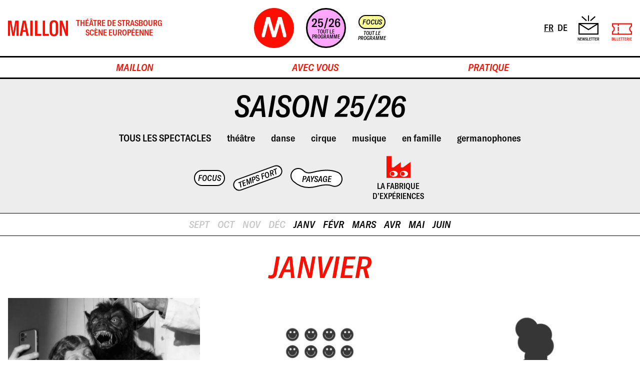

--- FILE ---
content_type: text/html; charset=UTF-8
request_url: https://maillon.eu/saison?experiences_only=1
body_size: 20485
content:
<!doctype html>
<html lang="fr" class="[&:has(main_*:focus,main_*:target)]:scroll-pt-32 accent-red-600">
    <head>
        <meta charset="UTF-8">
        <meta name="viewport" content="width=device-width, initial-scale=1.0">
        <meta http-equiv="X-UA-Compatible" content="ie=edge">

                 
                
        <title>Saison 25/26 – Maillon, Théâtre de Strasbourg — Scène européenne</title>

        <meta name="description" content="Le Maillon propose une programmation contemporaine et ouverte sur le monde : les spectacles, venus du monde entier, croisent théâtre, danse, musique, cirque.">

        <link rel="alternate" hreflang="fr" href="https://maillon.eu/saison?experiences_only=1" />
        <link rel="alternate" hreflang="de" href="https://maillon.eu/de/spielplan?experiences_only=1" />

        <meta property="og:title" content="Saison 25/26 – Maillon, Théâtre de Strasbourg — Scène européenne">
        <meta property="og:type" content="website" />
        <meta property="og:description" content="Le Maillon propose une programmation contemporaine et ouverte sur le monde : les spectacles, venus du monde entier, croisent théâtre, danse, musique, cirque.">
        <meta property="og:url" content="https://maillon.eu/saison">
        <meta property="og:site_name" content="Maillon">
        <meta property="og:image" content="https://maillon.eu/img/og-image.png">
        <meta property="twitter:card" content="summary_large_image">

        <link rel="icon" href="/favicon.ico">
        <link rel="icon" href="/favicons/favicon.svg" type="image/svg+xml">
        <link rel="apple-touch-icon" href="/favicons/apple-touch-icon.png">
        <link rel="manifest" href="/favicons/site.webmanifest">
        <meta name="theme-color" content="#ff0e00"/>

        <link rel="preload" href="https://maillon.eu/build/assets/GT-America-Standard-Regular-cbb992fd.woff2" as="font" type="font/woff2" crossorigin>
        <link rel="preload" href="https://maillon.eu/build/assets/GT-America-Standard-Bold-febf8308.woff2" as="font" type="font/woff2" crossorigin>
        <link rel="preload" href="https://maillon.eu/build/assets/GT-America-Condensed-Medium-ae3cd625.woff2" as="font" type="font/woff2" crossorigin>
        <link rel="preload" href="https://maillon.eu/build/assets/GT-America-Condensed-Medium-Italic-e7912297.woff2" as="font" type="font/woff2" crossorigin>

        

        <link rel="preload" as="style" href="https://maillon.eu/build/assets/app-38d96be5.css" /><link rel="modulepreload" as="script" href="https://maillon.eu/build/assets/app-d9dbd96b.js" /><link rel="stylesheet" href="https://maillon.eu/build/assets/app-38d96be5.css" data-navigate-track="reload" /><script type="module" src="https://maillon.eu/build/assets/app-d9dbd96b.js" data-navigate-track="reload"></script>        <!-- Livewire Styles --><style >[wire\:loading][wire\:loading], [wire\:loading\.delay][wire\:loading\.delay], [wire\:loading\.inline-block][wire\:loading\.inline-block], [wire\:loading\.inline][wire\:loading\.inline], [wire\:loading\.block][wire\:loading\.block], [wire\:loading\.flex][wire\:loading\.flex], [wire\:loading\.table][wire\:loading\.table], [wire\:loading\.grid][wire\:loading\.grid], [wire\:loading\.inline-flex][wire\:loading\.inline-flex] {display: none;}[wire\:loading\.delay\.none][wire\:loading\.delay\.none], [wire\:loading\.delay\.shortest][wire\:loading\.delay\.shortest], [wire\:loading\.delay\.shorter][wire\:loading\.delay\.shorter], [wire\:loading\.delay\.short][wire\:loading\.delay\.short], [wire\:loading\.delay\.default][wire\:loading\.delay\.default], [wire\:loading\.delay\.long][wire\:loading\.delay\.long], [wire\:loading\.delay\.longer][wire\:loading\.delay\.longer], [wire\:loading\.delay\.longest][wire\:loading\.delay\.longest] {display: none;}[wire\:offline][wire\:offline] {display: none;}[wire\:dirty]:not(textarea):not(input):not(select) {display: none;}:root {--livewire-progress-bar-color: #2299dd;}[x-cloak] {display: none !important;}[wire\:cloak] {display: none !important;}</style>
                            <script src="https://cdn.usefathom.com/script.js" data-site="IHLBSNHL" defer></script>
            </head>
    <body class="font-sans text-black">
                    <style>@supports(color:var(--test)){.legacy-alert{display:none;}}</style>

<div class="legacy-alert" style="text-align: center; background: #ffc107; color: #212529; padding: 1.5rem; font: 18px/1.5 sans-serif">
    <strong>
        Votre navigateur est obsolète !    </strong>
    Essayer d’ouvrir cette page web sur un autre navigateur.</div>
            <a href="#content" class="top-4 left-4 z-[1000] bg-white font-bold sr-only focus:not-sr-only focus:absolute focus:p-4">
    Aller au contenu
</a>

            <div class="flex flex-col min-h-screen">
                                    <header
    class="z-40 border-b-3 border-black bg-white -top-28 md:-top-24"
    :class="{ 'sticky': true }"
    x-data="{
        stuck: scrollY > 96,
        navVisible: false,
        height: 100,
        stickyHeight: 0,
        hoverTimeout: null,
    }"
    @mouseleave="clearTimeout(hoverTimeout); navVisible = false"
    @nav-mouseover="clearTimeout(hoverTimeout); hoverTimeout = setTimeout(() => navVisible = true, 200)"
    @scroll.window="stuck = scrollY > 96"
    x-effect="
        document.documentElement.style.setProperty('--header-height', `${height}px`)
        document.documentElement.style.setProperty('--header-sticky-height', `${stickyHeight}px`)
    "
    x-init="new ResizeObserver(() => { height = $el.offsetHeight; stickyHeight = $el.offsetHeight + parseInt(getComputedStyle($el).top) }).observe($el)"
>
            <div class="h-44 md:h-28 overflow-hidden" x-ref="mainbar">
            <div class="max-w-7xl mx-auto px-4">
                <div class="flex flex-wrap items-center gap-x-4 sm:gap-x-8 py-4 md:flex-nowrap" :class="{ 'invisible': stuck }">
                                            <a class="block [@media(min-width:22rem)]:hidden" href="https://maillon.eu" tabindex="-1">
                            <svg aria-hidden="true" class="w-10 text-red-600" viewBox="0 0 43.875 43.875" fill="currentColor" xmlns="http://www.w3.org/2000/svg"><path d="m21.947 25.776 4.3677-15.421 0.51329-0.51047h3.1164l0.51682 0.51435 4.9428 18.911v2.322l-0.55739 0.55739h-2.1992l-0.5147-0.51611-3.7684-14.772-4.3462 14.779-0.50906 0.50906h-3.1136l-0.51223-0.50906-4.3483-14.781-3.7627 14.779-0.51541 0.51188h-2.1999l-0.55951-0.55739 0.017286-2.4335 4.9318-18.8 0.51259-0.51435h3.1186l0.51188 0.51047zm-0.008819-25.776c-12.117 0-21.939 9.8213-21.939 21.937 0 12.116 9.8213 21.938 21.939 21.938 12.115 0 21.936-9.8217 21.936-21.938 0-12.116-9.8213-21.937-21.936-21.937" /></svg>                        </a>
                                        <div class="flex-1 md:flex-none lg:w-1/4 text-red-600">
                                                    <a class="block" href="https://maillon.eu">
                                <span class="flex items-center">
    <span>
        <svg aria-hidden="true" class="w-[120px] h-[35px]" viewBox="0 0 85.872 23" fill="currentColor" xmlns="http://www.w3.org/2000/svg"><path d="m0 22.474h2.8751v-12.582c0-1.5766 0-4.4517-0.06209-5.9972h0.12382c0.06174 0.34008 0.21625 1.8239 0.49459 3.6788l2.6896 14.9h2.9058l2.6585-14.9c0.27834-1.8549 0.37112-2.504 0.49459-3.6788h0.12382c-0.06174 1.5455-0.06174 4.4207-0.06174 5.9972v12.582h2.8748v-21.949h-4.668l-2.4112 14.004c-0.18556 1.2058-0.37112 2.226-0.40181 3.2152h-0.12382c-0.03069-0.98919-0.21625-2.0094-0.40181-3.2152l-2.4112-14.004h-4.699zm26.474 0h3.277l-4.4207-21.949h-4.1734l-4.39 21.949h3.277l1.0202-5.8427h4.3896zm-4.977-8.3467 1.2982-7.3575c0.15452-1.082 0.27834-2.1022 0.40181-3.2459h0.09278c0.12382 1.1437 0.2473 2.1639 0.43286 3.2459l1.2986 7.3575zm13.664-13.602h-3.2459v21.949h3.2459zm3.5546 21.949h8.8417v-2.9365h-5.5954v-19.012h-3.2463zm10.975 0h8.8413v-2.9365h-5.5954v-19.012h-3.2459zm15.983 0.52564c3.895 0 6.09-2.3185 6.09-6.6156v-9.7688c0-4.2972-2.195-6.6156-6.09-6.6156-3.8643 0-6.0593 2.3184-6.0593 6.6156v9.7688c0 4.2661 2.195 6.6156 6.0593 6.6156m0-2.6585c-1.7314 0-2.6896-1.3293-2.6896-3.617v-10.449c0-2.3184 0.95815-3.617 2.6896-3.617 1.7621 0 2.7513 1.2986 2.7513 3.617v10.449c0 2.3184-0.98918 3.617-2.7513 3.617m8.3898 2.1329h2.9679v-12.798c0-1.5148-0.0928-2.7824-0.2473-4.2661h0.0924c0.24765 1.2054 0.49495 2.195 0.98954 3.6167l4.6986 13.448h3.308v-21.949h-2.9679v11.098c0 1.8549 0.0928 3.5549 0.2473 5.3171h-0.0924c-0.2473-1.2672-0.49495-2.4112-0.89676-3.6167l-4.5134-12.798h-3.586z" /></svg>        <span class="sr-only">
            Maillon
        </span>
    </span>
    <span
        class="hidden shrink-0 ml-4 font-condensed font-medium uppercase text-center !leading-[1.2] text-xs sm:text-sm lg:text-base [@media(min-width:22rem)]:block"
    >
        Théâtre de Strasbourg        <br>
        Scène européenne    </span>
</span>
                            </a>
                                            </div>
                    <div class="md:hidden">
                        <div class="w-12 h-12">
    <button class="flex justify-center items-center w-full h-full"
        @click="$nextTick(() => {
            navVisible = true;
            setTimeout(() => $focus.within(document.querySelector('#menu')).first())
        })"
        x-show="!navVisible"
    >
        <svg aria-hidden="true" class="w-12 h-12" viewBox="0 0 35.752 21.98" fill="currentColor" xmlns="http://www.w3.org/2000/svg"><path d="m0 0v2.1172h35.752v-2.1172zm0 9.9316v2.1172h35.752v-2.1172zm0 9.9316v2.1172h35.752v-2.1172z"/></svg>    </button>
    <button class="flex justify-center items-center w-full h-full"
        @click="$nextTick(() => navVisible = false)"
        x-show="navVisible"
        x-cloak
    >
        <svg aria-hidden="true" class="w-8 h-8" viewBox="0 0 20.783 20.783" fill="currentColor" xmlns="http://www.w3.org/2000/svg"><path d="m1.3555 0-1.3555 1.3555c3.0108 3.013 6.0227 6.0248 9.0346 9.0367l-9.0346 9.0356 1.3555 1.3555 9.0351-9.0351c3.0118 3.0116 6.0234 6.0234 9.0351 9.0351l1.3575-1.3555c-3.0131-3.011-6.0248-6.0234-9.0367-9.0356l9.0367-9.0367-1.3575-1.3555-9.0351 9.0361c-3.0116-3.0122-6.0232-6.0243-9.0351-9.0361z" /></svg>    </button>
</div>
                    </div>
                    <div class="w-full md:hidden mt-4"></div>
                    <div class="flex-1 flex justify-start md:justify-center min-w-0">
                        <div class="hidden [@media(min-width:22rem)]:contents">
                            <a class="block" href="https://maillon.eu" tabindex="-1">
                                <svg aria-hidden="true" class="w-20 text-red-600" viewBox="0 0 43.875 43.875" fill="currentColor" xmlns="http://www.w3.org/2000/svg"><path d="m21.947 25.776 4.3677-15.421 0.51329-0.51047h3.1164l0.51682 0.51435 4.9428 18.911v2.322l-0.55739 0.55739h-2.1992l-0.5147-0.51611-3.7684-14.772-4.3462 14.779-0.50906 0.50906h-3.1136l-0.51223-0.50906-4.3483-14.781-3.7627 14.779-0.51541 0.51188h-2.1999l-0.55951-0.55739 0.017286-2.4335 4.9318-18.8 0.51259-0.51435h3.1186l0.51188 0.51047zm-0.008819-25.776c-12.117 0-21.939 9.8213-21.939 21.937 0 12.116 9.8213 21.938 21.939 21.938 12.115 0 21.936-9.8217 21.936-21.938 0-12.116-9.8213-21.937-21.936-21.937" /></svg>                            </a>
                            <div class="flex-1 min-w-[.5rem] max-w-[1.5rem]"></div>
                        </div>
                                                    <a class="shrink-0 flex flex-col items-center justify-center w-20 h-20 border-3 border-black bg-fuchsia-300 font-condensed font-medium uppercase text-center rounded-full hover:ring-2 hover:ring-black"
                                href="https://maillon.eu/saison"
                            >
                                                                    <div class="text-2xl/none">
                                        25/26
                                    </div>
                                    <div class="text-[.625rem]/none mt-0.5">
                                        Tout le programme
                                    </div>
                                                            </a>
                                                                            <div class="flex-1 min-w-[.5rem] max-w-[1.5rem]"></div>
                            <a class="group/highlight-link self-center flex flex-col items-center" href="https://maillon.eu/focus/9.premieres">
                                <div class="group/highlight flex flex-col justify-center text-black text-sm">
            <div class="flex justify-center items-center aspect-1 p-[.375em] font-medium font-condensed uppercase italic leading-none border-2 border-black bg-white rounded-full group-hover/highlight:bg-yellow-200 bg-yellow-200 group-hover/highlight-link:outline">
            Focus        </div>
    </div>
                                <div class="-mx-1 w-16 mt-1 font-condensed font-medium uppercase italic text-center text-[.625rem] leading-none">
                                    Tout le programme                                </div>
                            </a>
                                            </div>
                    <div class="lg:w-1/4">
                        <div class="flex flex-col items-end md:justify-end md:items-center md:flex-row">
                            <div class="flex items-center order-1 md:order-none">
    <a class="block p-1 py-2 font-condensed font-medium text-lg underline-offset-2 hover:underline hover:decoration-4 hover:text-red-600 underline decoration-2"
        href="https://maillon.eu/saison?experiences_only=1"
    >
        <span class="sr-only">
            Afficher le site en français
        </span>
        FR
    </a>
    <a class="block p-1 py-2 font-condensed font-medium text-lg underline-offset-2 hover:underline hover:decoration-4 hover:text-red-600"
        href="https://maillon.eu/de/spielplan?experiences_only=1"
    >
        <span class="sr-only">
            Die Website auf Deutsch anzeigen
        </span>
        DE
    </a>
</div>
                            <div class="flex items-end md:space-x-6 md:ml-4">
                                
                                
                                
                                
                                
                                
                                
                                
                                
                                <button class="hidden md:flex flex-col items-center font-condensed font-medium uppercase leading-none text-[.5rem] hover:text-red-600"
                                        x-data
                                        @click="Livewire.dispatchTo('newsletter-modal', 'show')"
                                >
                                    <svg aria-hidden="true" class="w-10 h-10" fill="currentColor" viewBox="0 0 143.24 137.69" xmlns="http://www.w3.org/2000/svg"><path d="m67.621 0v41.195h8v-41.195zm-40.865 5.455-5.3284 5.9671 33.356 29.775 5.3263-5.9686zm89.734 0-33.356 29.774 5.3263 5.9686 33.356-29.775zm-116.49 49.158v83.075h143.24v-83.075zm16.982 8h109.28l-54.641 34.353zm-8.9819 3.8034c21.206 13.335 42.416 26.663 63.621 40l63.623-40v63.271h-127.24z" /></svg>                                    <span class="block mt-1">
                                        Newsletter                                    </span>
                                </button>
                                                                    <a href="https://billetterie-maillon.mapado.com/"
                                       class="flex flex-col items-center font-condensed font-medium uppercase leading-none text-[.5rem] text-red-600 hover:text-black"
                                       target="_blank">
                                        <svg aria-hidden="true" class="w-12 h-8 md:w-10 md:h-6" viewBox="0 0 24.189 14.028" fill="currentColor" xmlns="http://www.w3.org/2000/svg"><path d="m0 0v4.0561l0.35967 0.19017c0.98536 0.52061 1.6309 1.5682 1.6309 2.7073 0 1.1396-0.64507 2.1864-1.6309 2.7078l-0.35967 0.19017v4.176h24.189v-4.13l-0.38292-0.18397c-1.0478-0.50221-1.727-1.5582-1.727-2.76 0-1.2014 0.67846-2.2577 1.726-2.7595l0.38396-0.18397v-4.0101zm1.3503 1.3503h5.5418v2.049h1.3519v-2.049h14.595v1.8815c-1.2776 0.78969-2.11 2.1678-2.11 3.7217 0 1.5545 0.83214 2.933 2.11 3.7228v2.0009h-14.595v-1.725h-1.3519v1.725h-5.5418v-2.0805c1.2077-0.80615 1.9906-2.1498 1.9906-3.6432 0-1.4932-0.78258-2.8379-1.9906-3.6437zm5.5418 3.2231v5.2069h1.3519v-5.2069z"/></svg>                                        <span class="block mt-1">
                                            Billetterie                                        </span>
                                    </a>
                                                            </div>
                        </div>
                    </div>
                </div>
            </div>
        </div>
        <div class="left-0 bottom-0 right-0 flex flex-col justify-end py-2 px-4 absolute"
                    x-show="stuck"
            x-cloak
            >
        <div class="flex justify-center items-center">
            <div class="flex-1">
            </div>
            <a class="flex items-center gap-6 shrink-0" href="https://maillon.eu">
                <svg aria-hidden="true" class="w-auto h-7 text-red-600" viewBox="0 0 85.872 23" fill="currentColor" xmlns="http://www.w3.org/2000/svg"><path d="m0 22.474h2.8751v-12.582c0-1.5766 0-4.4517-0.06209-5.9972h0.12382c0.06174 0.34008 0.21625 1.8239 0.49459 3.6788l2.6896 14.9h2.9058l2.6585-14.9c0.27834-1.8549 0.37112-2.504 0.49459-3.6788h0.12382c-0.06174 1.5455-0.06174 4.4207-0.06174 5.9972v12.582h2.8748v-21.949h-4.668l-2.4112 14.004c-0.18556 1.2058-0.37112 2.226-0.40181 3.2152h-0.12382c-0.03069-0.98919-0.21625-2.0094-0.40181-3.2152l-2.4112-14.004h-4.699zm26.474 0h3.277l-4.4207-21.949h-4.1734l-4.39 21.949h3.277l1.0202-5.8427h4.3896zm-4.977-8.3467 1.2982-7.3575c0.15452-1.082 0.27834-2.1022 0.40181-3.2459h0.09278c0.12382 1.1437 0.2473 2.1639 0.43286 3.2459l1.2986 7.3575zm13.664-13.602h-3.2459v21.949h3.2459zm3.5546 21.949h8.8417v-2.9365h-5.5954v-19.012h-3.2463zm10.975 0h8.8413v-2.9365h-5.5954v-19.012h-3.2459zm15.983 0.52564c3.895 0 6.09-2.3185 6.09-6.6156v-9.7688c0-4.2972-2.195-6.6156-6.09-6.6156-3.8643 0-6.0593 2.3184-6.0593 6.6156v9.7688c0 4.2661 2.195 6.6156 6.0593 6.6156m0-2.6585c-1.7314 0-2.6896-1.3293-2.6896-3.617v-10.449c0-2.3184 0.95815-3.617 2.6896-3.617 1.7621 0 2.7513 1.2986 2.7513 3.617v10.449c0 2.3184-0.98918 3.617-2.7513 3.617m8.3898 2.1329h2.9679v-12.798c0-1.5148-0.0928-2.7824-0.2473-4.2661h0.0924c0.24765 1.2054 0.49495 2.195 0.98954 3.6167l4.6986 13.448h3.308v-21.949h-2.9679v11.098c0 1.8549 0.0928 3.5549 0.2473 5.3171h-0.0924c-0.2473-1.2672-0.49495-2.4112-0.89676-3.6167l-4.5134-12.798h-3.586z" /></svg>                <svg aria-hidden="true" class="w-11 h-11 text-red-600" viewBox="0 0 43.875 43.875" fill="currentColor" xmlns="http://www.w3.org/2000/svg"><path d="m21.947 25.776 4.3677-15.421 0.51329-0.51047h3.1164l0.51682 0.51435 4.9428 18.911v2.322l-0.55739 0.55739h-2.1992l-0.5147-0.51611-3.7684-14.772-4.3462 14.779-0.50906 0.50906h-3.1136l-0.51223-0.50906-4.3483-14.781-3.7627 14.779-0.51541 0.51188h-2.1999l-0.55951-0.55739 0.017286-2.4335 4.9318-18.8 0.51259-0.51435h3.1186l0.51188 0.51047zm-0.008819-25.776c-12.117 0-21.939 9.8213-21.939 21.937 0 12.116 9.8213 21.938 21.939 21.938 12.115 0 21.936-9.8217 21.936-21.938 0-12.116-9.8213-21.937-21.936-21.937" /></svg>            </a>
            <div class="flex-1 flex justify-end">
                                    <div class="md:hidden">
                        <div class="w-8 h-8">
    <button class="flex justify-center items-center w-full h-full"
        @click="$nextTick(() => {
            navVisible = true;
            setTimeout(() => $focus.within(document.querySelector('#menu')).first())
        })"
        x-show="!navVisible"
    >
        <svg aria-hidden="true" class="w-8 h-8" viewBox="0 0 35.752 21.98" fill="currentColor" xmlns="http://www.w3.org/2000/svg"><path d="m0 0v2.1172h35.752v-2.1172zm0 9.9316v2.1172h35.752v-2.1172zm0 9.9316v2.1172h35.752v-2.1172z"/></svg>    </button>
    <button class="flex justify-center items-center w-full h-full"
        @click="$nextTick(() => navVisible = false)"
        x-show="navVisible"
        x-cloak
    >
        <svg aria-hidden="true" class="w-6 h-6" viewBox="0 0 20.783 20.783" fill="currentColor" xmlns="http://www.w3.org/2000/svg"><path d="m1.3555 0-1.3555 1.3555c3.0108 3.013 6.0227 6.0248 9.0346 9.0367l-9.0346 9.0356 1.3555 1.3555 9.0351-9.0351c3.0118 3.0116 6.0234 6.0234 9.0351 9.0351l1.3575-1.3555c-3.0131-3.011-6.0248-6.0234-9.0367-9.0356l9.0367-9.0367-1.3575-1.3555-9.0351 9.0361c-3.0116-3.0122-6.0232-6.0243-9.0351-9.0361z" /></svg>    </button>
</div>
                    </div>
                            </div>
        </div>
    </div>
            <div class="relative md:pt-10 border-t-3 border-black invisible md:visible"
         :class="{ 'invisible': !menuOpened, 'md:visible': !stuck, 'md:invisible': stuck }"
         x-data="{ menuOpened: false }"
         x-modelable="menuOpened"
         x-model="navVisible"
         @mouseleave="clearTimeout(hoverTimeout);"
         @focusin="menuOpened = true"
         @focusin.outside="menuOpened = false"
         @click.outside="menuOpened = false"
         @keyup.escape="$focus.within(document.querySelector('main')).first()"
    >
        <nav class="absolute left-0 right-0 top-0 bg-white z-10"
             :class="{
                'border-b-3 border-black overflow-auto': menuOpened,
                'max-h-[calc(100vh-var(--header-sticky-height,60px))]': stuck,
                'max-h-[calc(100vh-var(--header-height,150px))]': !stuck
            }"
        >
            <div class="relative container max-w-7xl">
                <div class="sr-only hidden md:block" :class="{ '!not-sr-only': menuOpened }">
                    <button
                        class="absolute z-[1] right-0 top-12 text-black p-4 hover:text-red-600"
                        @click="menuOpened = false"
                        @keyup.enter="$focus.within(document.querySelector('main')).first()"
                    >
                        <span class="sr-only">
                            Fermer le menu                        </span>
                        <svg aria-hidden="true" class="w-5 h-5" viewBox="0 0 20.783 20.783" fill="currentColor" xmlns="http://www.w3.org/2000/svg"><path d="m1.3555 0-1.3555 1.3555c3.0108 3.013 6.0227 6.0248 9.0346 9.0367l-9.0346 9.0356 1.3555 1.3555 9.0351-9.0351c3.0118 3.0116 6.0234 6.0234 9.0351 9.0351l1.3575-1.3555c-3.0131-3.011-6.0248-6.0234-9.0367-9.0356l9.0367-9.0367-1.3575-1.3555-9.0351 9.0361c-3.0116-3.0122-6.0232-6.0243-9.0351-9.0361z" /></svg>                    </button>
                </div>
            </div>
            <div class="group w-full">
                <div class="container max-w-7xl">
                    <div id="menu" class="space-y-4 pt-4 pb-12 md:flex md:justify-center md:space-x-12 md:space-y-0 md:px-12 lg:pl-48 md:py-0 xl:space-x-24">
                                                    <div class="md:w-64">
    <div id="nav-maillon"
        class="relative pt-1.5 pb-1.5 font-condensed font-medium text-xl uppercase italic text-red-600 cursor-default"
    >
        Maillon
        <button
            class="hidden w-full -my-2 absolute inset-0 cursor-default md:block"
            tabindex="-1"
            @click="menuOpened = true"
            @mouseover="$dispatch('nav-mouseover')"
        >
            <span class="sr-only">
                 Ouvrir le menu            </span>
        </button>
    </div>
    <div class="hidden absolute left-0 right-0 border-b-3 border-black pointer-events-none md:block" x-show="menuOpened" x-cloak aria-hidden="true"></div>
    <ul class="mb-6 md:mb-12 md:mt-2"
        x-show="menuOpened"
        aria-labelledby="nav-maillon"
        x-cloak
    >
        <a class="block font-condensed font-medium !leading-tight border-b border-black text-lg py-0.5 hover:text-red-600 md:text-base text-red-600"
    href="https://maillon.eu/saison"
>
    la saison
</a>
                                                                    <a class="block font-condensed font-medium !leading-tight border-b border-black text-lg py-0.5 hover:text-red-600 md:text-base"
    href="https://maillon.eu/page/4.maillon/30.ledito-semestre-1"
>
    l’édito - semestre #1
</a>
                                                                    <a class="block font-condensed font-medium !leading-tight border-b border-black text-lg py-0.5 hover:text-red-600 md:text-base"
    href="https://maillon.eu/page/4.maillon/52.ledito-semestre-2"
>
    l’édito - semestre #2
</a>
                                                                    <a class="block font-condensed font-medium !leading-tight border-b border-black text-lg py-0.5 hover:text-red-600 md:text-base"
    href="https://maillon.eu/page/4.maillon/9.le-projet"
>
    le projet
</a>
                                                                    <a class="block font-condensed font-medium !leading-tight border-b border-black text-lg py-0.5 hover:text-red-600 md:text-base"
    href="https://maillon.eu/page/4.maillon/10.le-theatre"
>
    le théâtre
</a>
                                                                    <a class="block font-condensed font-medium !leading-tight border-b border-black text-lg py-0.5 hover:text-red-600 md:text-base"
    href="https://maillon.eu/page/4.maillon/11.lequipe"
>
    l’équipe
</a>
                                                                    <a class="block font-condensed font-medium !leading-tight border-b border-black text-lg py-0.5 hover:text-red-600 md:text-base"
    href="https://maillon.eu/page/4.maillon/12.les-partenaires"
>
    les partenaires
</a>
    </ul>
</div>

                                                    <div class="md:w-64">
    <div id="nav-avec-vous"
        class="relative pt-1.5 pb-1.5 font-condensed font-medium text-xl uppercase italic text-red-600 cursor-default"
    >
        Avec vous
        <button
            class="hidden w-full -my-2 absolute inset-0 cursor-default md:block"
            tabindex="-1"
            @click="menuOpened = true"
            @mouseover="$dispatch('nav-mouseover')"
        >
            <span class="sr-only">
                 Ouvrir le menu            </span>
        </button>
    </div>
    <div class="hidden absolute left-0 right-0 border-b-3 border-black pointer-events-none md:block" x-show="menuOpened" x-cloak aria-hidden="true"></div>
    <ul class="mb-6 md:mb-12 md:mt-2"
        x-show="menuOpened"
        aria-labelledby="nav-avec-vous"
        x-cloak
    >
        <a class="block font-condensed font-medium !leading-tight border-b border-black text-lg py-0.5 hover:text-red-600 md:text-base"
    href="https://maillon.eu/page/2.avec-vous/24.la-fabrique-dexperiences"
>
    la fabrique d’expériences
</a>
                                                                    <a class="block font-condensed font-medium !leading-tight border-b border-black text-lg py-0.5 hover:text-red-600 md:text-base"
    href="https://maillon.eu/page/2.avec-vous/25.vous-etes"
>
    vous êtes...
</a>
                                                                    <a class="block font-condensed font-medium !leading-tight border-b border-black text-lg py-0.5 hover:text-red-600 md:text-base"
    href="https://maillon.eu/page/2.avec-vous/26.vous-accompagnez-un-groupe"
>
    vous accompagnez un groupe
</a>
                                                                    <a class="block font-condensed font-medium !leading-tight border-b border-black text-lg py-0.5 hover:text-red-600 md:text-base"
    href="https://maillon.eu/page/2.avec-vous/27.maillon"
>
    maillon+
</a>
                                                                    <a class="block font-condensed font-medium !leading-tight border-b border-black text-lg py-0.5 hover:text-red-600 md:text-base"
    href="https://maillon.eu/page/2.avec-vous/28.professionnelles"
>
    professionnel•les
</a>
    </ul>
</div>

                                                    <div class="md:w-64">
    <div id="nav-pratique"
        class="relative pt-1.5 pb-1.5 font-condensed font-medium text-xl uppercase italic text-red-600 cursor-default"
    >
        Pratique
        <button
            class="hidden w-full -my-2 absolute inset-0 cursor-default md:block"
            tabindex="-1"
            @click="menuOpened = true"
            @mouseover="$dispatch('nav-mouseover')"
        >
            <span class="sr-only">
                 Ouvrir le menu            </span>
        </button>
    </div>
    <div class="hidden absolute left-0 right-0 border-b-3 border-black pointer-events-none md:block" x-show="menuOpened" x-cloak aria-hidden="true"></div>
    <ul class="mb-6 md:mb-12 md:mt-2"
        x-show="menuOpened"
        aria-labelledby="nav-pratique"
        x-cloak
    >
        <a class="block font-condensed font-medium !leading-tight border-b border-black text-lg py-0.5 hover:text-red-600 md:text-base"
    href="https://maillon.eu/page/3.pratique/16.billetterie"
>
    billetterie
</a>
                                                                    <a class="block font-condensed font-medium !leading-tight border-b border-black text-lg py-0.5 hover:text-red-600 md:text-base"
    href="https://maillon.eu/page/3.pratique/5.tarifs"
>
    tarifs
</a>
                                                                    <a class="block font-condensed font-medium !leading-tight border-b border-black text-lg py-0.5 hover:text-red-600 md:text-base"
    href="https://maillon.eu/page/3.pratique/14.garderies-creatives"
>
    garderies créatives
</a>
                                                                    <a class="block font-condensed font-medium !leading-tight border-b border-black text-lg py-0.5 hover:text-red-600 md:text-base"
    href="https://maillon.eu/page/3.pratique/13.bim-le-bistrot-du-maillon"
>
    BIM! le Bistrot du Maillon
</a>
                                                                    <a class="block font-condensed font-medium !leading-tight border-b border-black text-lg py-0.5 hover:text-red-600 md:text-base"
    href="https://maillon.eu/page/3.pratique/15.acces"
>
    accès
</a>
    </ul>
</div>

                                            </div>
                </div>
            </div>
            <button
                class="sr-only text-black focus:block focus:p-2 focus:not-sr-only focus:mx-auto focus:my-2"
                :tabindex="menuOpened ? -1 : 0"
                @click="$focus.within($refs.mainbar).last()"
            >
                Passer la navigation            </button>
        </nav>
    </div>
    </header>
                
                <main id="content" class="flex-1 pb-12 ">
                    <div x-data="{ showFilters: false }" class="bg-neutral-200 py-6">
        <div class="container">
            <div class="flex">
                <div class="basis-10 min-w-0 shrink md:hidden"></div>
                <div class="flex-1">
                    <h1 class="font-condensed font-medium italic uppercase text-center whitespace-nowrap text-4xl md:text-4xl xl:text-6xl">
                                                    Saison 25/26
                                            </h1>
                </div>
                                    <button
                        class="shrink-0 ml-4 flex justify-center items-center w-10 md:hidden"
                        aria-controls="filters"
                        :aria-expanded="showFilters"
                        :aria-label="showFilters ? 'Fermer le menu' : 'Fermer le menu'"
                        @click="showFilters = !showFilters"
                    >
                        <svg aria-hidden="true" x-show="!showFilters" class="w-1O h-8" version="1.1" viewBox="0 0 35.233 23.098" xmlns="http://www.w3.org/2000/svg"><path d="m23.738 0-2.0722 2.0882 7.9034 7.9644-29.55 0.05633-0.0196 2.9425 29.618-0.05633-7.9525 8.014 2.0722 2.0888 9.3886-9.4604 0.0336 0.03359 2.0727-2.0882-0.0336-0.03411 0.0336-0.03359-2.0727-2.0888-0.0336 0.03411z"/></svg>                        <svg aria-hidden="true" x-show="showFilters" x-cloak="1" class="w-8 h-8" viewBox="0 0 20.783 20.783" fill="currentColor" xmlns="http://www.w3.org/2000/svg"><path d="m1.3555 0-1.3555 1.3555c3.0108 3.013 6.0227 6.0248 9.0346 9.0367l-9.0346 9.0356 1.3555 1.3555 9.0351-9.0351c3.0118 3.0116 6.0234 6.0234 9.0351 9.0351l1.3575-1.3555c-3.0131-3.011-6.0248-6.0234-9.0367-9.0356l9.0367-9.0367-1.3575-1.3555-9.0351 9.0361c-3.0116-3.0122-6.0232-6.0243-9.0351-9.0361z" /></svg>                    </button>
                            </div>
                            <div id="filters" class="relative hidden md:block" :class="{ 'hidden': !showFilters }">
                    <h2 class="sr-only">
                        Filtrer les spectacles                    </h2>
                    <div class="mt-4">
    <div class="flex flex-col flex-wrap items-center justify-center md:flex-row md:space-x-8">
        <a class="whitespace-nowrap font-condensed font-medium text-xl py-0.5 md:py-1 uppercase hover:text-red-600"
            href="https://maillon.eu/saison"
        >
            Tous les spectacles        </a>
                    <a class="whitespace-nowrap font-condensed font-medium text-xl py-0.5 md:py-1 hover:text-red-600"
                href="?cat=2"
            >
                théâtre
            </a>
                    <a class="whitespace-nowrap font-condensed font-medium text-xl py-0.5 md:py-1 hover:text-red-600"
                href="?cat=3"
            >
                danse
            </a>
                    <a class="whitespace-nowrap font-condensed font-medium text-xl py-0.5 md:py-1 hover:text-red-600"
                href="?cat=1"
            >
                cirque
            </a>
                    <a class="whitespace-nowrap font-condensed font-medium text-xl py-0.5 md:py-1 hover:text-red-600"
                href="?cat=7"
            >
                musique
            </a>
                    <a class="whitespace-nowrap font-condensed font-medium text-xl py-0.5 md:py-1 hover:text-red-600"
                href="?cat=4"
            >
                en famille
            </a>
                    <a class="whitespace-nowrap font-condensed font-medium text-xl py-0.5 md:py-1 hover:text-red-600"
                href="?cat=5"
            >
                germanophones
            </a>
            </div>
    <div class="mt-4 flex flex-wrap items-center justify-center space-x-4">
                    <a href="?highlight=focus">
                <div class="group/highlight flex flex-col justify-center text-black">
            <div class="flex justify-center items-center aspect-1 p-[.375em] font-medium font-condensed uppercase italic leading-none border-2 border-black bg-white rounded-full group-hover/highlight:bg-yellow-200">
            Focus        </div>
    </div>
            </a>
                    <a href="?highlight=default">
                <div class="group/highlight flex flex-col justify-center text-black">
            <div class="font-medium font-condensed uppercase italic whitespace-nowrap px-[.5em] py-[.125em] my-[.875em] -mx-[.1em] leading-none border-2 border-black bg-white rounded-[10em] -rotate-[20deg] group-hover/highlight:bg-yellow-200">
            Temps fort        </div>
    </div>
            </a>
                    <a href="?highlight=landscape">
                <div class="group/highlight flex flex-col justify-center text-black">
            <div
            class="relative font-medium p-[.75em] text-center min-w-[6.5em] font-condensed uppercase italic leading-none">
            <svg aria-hidden="true" preserveAspectRatio="none" class="absolute top-1/2 left-1/2 w-full h-full overflow-visible -translate-x-1/2 -translate-y-1/2 fill-white stroke-2 group-hover/highlight:fill-yellow-200" fill="white" stroke-width="1.5" stroke="#000" viewBox="0 0 66.353 25.189" xmlns="http://www.w3.org/2000/svg"><path d="m23.36 24.573c-10.929 0-16.932-5.3943-19.191-7.4253l-0.084667-0.075848-0.22578-0.20038c-1.8761-1.5995-3.017-3.834-3.2127-6.2921-0.19579-2.4578 0.5775-4.8451 2.1773-6.7215 1.5995-1.8764 3.8343-3.0177 6.2925-3.2131 2.4582-0.19544 4.8451 0.57785 6.7211 2.1773 0.19791 0.16898 0.42157 0.36795 0.67169 0.59267 1.6616 1.4926 4.4415 3.9906 12.363 1.8888 18.551-4.922 27.669-1.3222 30.666-0.13935l0.21978 0.086431c2.3075 0.86889 4.1384 2.5844 5.1555 4.8306 1.0174 2.2465 1.0989 4.754 0.22966 7.0616-0.86889 2.3075-2.5848 4.1384-4.8309 5.1558-2.2461 1.0171-4.754 1.0986-7.0616 0.2293l-0.49177-0.1912c-4.2915-1.6944-10.735-1.421-19.152 0.81174-3.562 0.94544-7.009 1.4245-10.245 1.4245"   vector-effect="non-scaling-stroke" /></svg>            <div class="relative translate-y-[10%]">
                Paysage            </div>
        </div>
    </div>
            </a>
                            <div class="w-full flex justify-center mt-6 order-1 md:w-auto md:mt-0 md:order-none">
                <a class="hover:text-red-600"
                    href="?"
                >
                    <div class="flex flex-col items-center">
                        <svg aria-hidden="true" class="w-12 h-12 text-red-600" fill="currentColor" viewBox="0 0 30.55 27.816" xmlns="http://www.w3.org/2000/svg">
    <path d="m30.55 27.816h-30.55v-27.816h6.4622v14.443h2.7009l9.0491-6.7776v6.7776h2.8466l9.4908-6.9592z"/>
    <path d="m9.2366 18.823c-1.3361 0-2.5579 0.36917-3.4856 1.0139-0.92772 0.64472-1.5823 1.6136-1.5823 2.7275 0 1.1137 0.65462 2.0818 1.5823 2.7264 0.92771 0.64466 2.1494 1.0134 3.4856 1.0134 1.3361 0 2.5579-0.36871 3.4856-1.0134s1.5823-1.6127 1.5823-2.7264c0-1.1139-0.65461-2.0828-1.5823-2.7275-0.92772-0.64472-2.1494-1.0139-3.4856-1.0139z" fill="#fff" />
    <path d="m7.504 25.089c1.4252 0 2.5806-1.1553 2.5806-2.5806 0-1.4252-1.1554-2.5805-2.5806-2.5805s-2.5806 1.1553-2.5806 2.5805c0 1.4253 1.1554 2.5806 2.5806 2.5806"/>
    <path d="m22.259 18.823c-1.3361 0-2.5584 0.36917-3.4861 1.0139-0.92772 0.64472-1.5818 1.6136-1.5818 2.7275 0 1.1137 0.6541 2.0818 1.5818 2.7264 0.92771 0.64466 2.15 1.0134 3.4861 1.0134 1.3361 0 2.5579-0.36871 3.4856-1.0134 0.92771-0.64466 1.5818-1.6127 1.5818-2.7264 0-1.1139-0.65409-2.0828-1.5818-2.7275-0.92772-0.64472-2.1494-1.0139-3.4856-1.0139z" fill="#fff" />
    <path d="m20.526 25.089c1.4252 0 2.5806-1.1553 2.5806-2.5806 0-1.4252-1.1554-2.5805-2.5806-2.5805s-2.5806 1.1553-2.5806 2.5805c0 1.4253 1.1554 2.5806 2.5806 2.5806"/>
</svg>                        <div class="mt-1 max-w-min font-condensed uppercase font-medium text-center leading-tight">
                            La fabrique d’expériences                        </div>
                    </div>
                </a>
            </div>
            </div>
</div>
                </div>
                    </div>
    </div>
    <div class="season-shows" x-data="seasonShows()">
    <div class="sticky top-[calc(var(--header-sticky-height)-1px)] z-10 w-full bg-white border-y border-black overflow-hidden">
        <div class="container">
            <div class="flex flex-wrap justify-center py-2 md:py-0">
                                                        <a href="#month-2025-09"
                        class="block px-2 py-1 text-xl font-condensed font-medium italic uppercase leading-none md:py-3 hover:text-red-600 data-[active]:text-red-600 text-neutral-300"
                        data-month="2025-09"
                        :data-active="activeSection === new URL($el.href).hash.substring(1)"
                                                    x-on:click="visibleIndex = Math.min(visibleIndex, 0)"
                                            >
                        sept
                    </a>
                                                        <a href="#month-2025-10"
                        class="block px-2 py-1 text-xl font-condensed font-medium italic uppercase leading-none md:py-3 hover:text-red-600 data-[active]:text-red-600 text-neutral-300"
                        data-month="2025-10"
                        :data-active="activeSection === new URL($el.href).hash.substring(1)"
                                                    x-on:click="visibleIndex = Math.min(visibleIndex, 1)"
                                            >
                        oct
                    </a>
                                                        <a href="#month-2025-11"
                        class="block px-2 py-1 text-xl font-condensed font-medium italic uppercase leading-none md:py-3 hover:text-red-600 data-[active]:text-red-600 text-neutral-300"
                        data-month="2025-11"
                        :data-active="activeSection === new URL($el.href).hash.substring(1)"
                                                    x-on:click="visibleIndex = Math.min(visibleIndex, 2)"
                                            >
                        nov
                    </a>
                                                        <a href="#month-2025-12"
                        class="block px-2 py-1 text-xl font-condensed font-medium italic uppercase leading-none md:py-3 hover:text-red-600 data-[active]:text-red-600 text-neutral-300"
                        data-month="2025-12"
                        :data-active="activeSection === new URL($el.href).hash.substring(1)"
                                                    x-on:click="visibleIndex = Math.min(visibleIndex, 3)"
                                            >
                        déc
                    </a>
                                                        <a href="#month-2026-01"
                        class="block px-2 py-1 text-xl font-condensed font-medium italic uppercase leading-none md:py-3 hover:text-red-600 data-[active]:text-red-600 "
                        data-month="2026-01"
                        :data-active="activeSection === new URL($el.href).hash.substring(1)"
                                            >
                        janv
                    </a>
                                                        <a href="#month-2026-02"
                        class="block px-2 py-1 text-xl font-condensed font-medium italic uppercase leading-none md:py-3 hover:text-red-600 data-[active]:text-red-600 "
                        data-month="2026-02"
                        :data-active="activeSection === new URL($el.href).hash.substring(1)"
                                            >
                        févr
                    </a>
                                                        <a href="#month-2026-03"
                        class="block px-2 py-1 text-xl font-condensed font-medium italic uppercase leading-none md:py-3 hover:text-red-600 data-[active]:text-red-600 "
                        data-month="2026-03"
                        :data-active="activeSection === new URL($el.href).hash.substring(1)"
                                            >
                        mars
                    </a>
                                                        <a href="#month-2026-04"
                        class="block px-2 py-1 text-xl font-condensed font-medium italic uppercase leading-none md:py-3 hover:text-red-600 data-[active]:text-red-600 "
                        data-month="2026-04"
                        :data-active="activeSection === new URL($el.href).hash.substring(1)"
                                            >
                        avr
                    </a>
                                                        <a href="#month-2026-05"
                        class="block px-2 py-1 text-xl font-condensed font-medium italic uppercase leading-none md:py-3 hover:text-red-600 data-[active]:text-red-600 "
                        data-month="2026-05"
                        :data-active="activeSection === new URL($el.href).hash.substring(1)"
                                            >
                        mai
                    </a>
                                                        <a href="#month-2026-06"
                        class="block px-2 py-1 text-xl font-condensed font-medium italic uppercase leading-none md:py-3 hover:text-red-600 data-[active]:text-red-600 "
                        data-month="2026-06"
                        :data-active="activeSection === new URL($el.href).hash.substring(1)"
                                            >
                        juin
                    </a>
                                            </div>
        </div>
    </div>

                    <section
            id="month-2025-09"
            class="container max-md:px-0 xl:max-w-7xl py-4 md:py-8"
                            x-bind:class="{ 'md:hidden': visibleIndex > 0 }"
            x-cloak
                        x-intersect.margin.-50%.0px="activeSection = $el.id"
            data-nav-section
            data-month="2025-09"
        >
            <h2 class="text-red-600 font-condensed font-medium italic uppercase text-center mb-4 text-4xl md:mb-8 md:text-4xl xl:text-6xl">
                septembre
                            </h2>

            <div class="grid grid-cols-[fit-content(400px)] justify-center gap-x-6 gap-y-8 md:grid-cols-2 lg:grid-cols-3 xl:gap-x-12">
    <div
    x-data="{ touching: false}"
    :class="{ 'touching': touching }"
    @touchstart="touching = true"
    @touchend="touching = false"
>
    <article class="group relative opacity-40 hover:opacity-100 focus-within:opacity-100 cursor-pointer">
        <div class="overflow-hidden">
                            <div class="relative transform-gpu ">
    <img class="grayscale group-hover:grayscale-0 [.touching_&amp;]:grayscale-0 bg-gray-200 group-hover:bg-transparent [.touching_&]:bg-transparent" src="https://maillon-1f83b.kxcdn.com/storage/thumbnails/data/Show/1003/-_25f4e47caeab53b20eb2dee3d8578cbd_8a2bee07d0d8a4006fab352cd84bfb1f_q-80/Alexander_SchubertChristophe_Urbain-2.jpg?1757342622" width="800" height="450" alt="Musique et IA">
            <div class="absolute inset-0 mix-blend-multiply transition-opacity group-hover:opacity-0 [.touching_&]:opacity-0 bg-gray-200"></div>
                    <div class="absolute inset-0 mix-blend-multiply transition-opacity group-hover:opacity-0 [.touching_&]:opacity-0 bg-gray-200"></div>
            </div>
                    </div>

        <div class="mt-1 px-4 md:px-0">
            <div class="text-center">
            <div class="flex justify-center items-center mt-2 mb-1 space-x-4">
                                        <svg aria-hidden="true" class="w-10 h-10" fill="currentColor" viewBox="0 0 30.55 27.816" xmlns="http://www.w3.org/2000/svg">
    <path d="m30.55 27.816h-30.55v-27.816h6.4622v14.443h2.7009l9.0491-6.7776v6.7776h2.8466l9.4908-6.9592z"/>
    <path d="m9.2366 18.823c-1.3361 0-2.5579 0.36917-3.4856 1.0139-0.92772 0.64472-1.5823 1.6136-1.5823 2.7275 0 1.1137 0.65462 2.0818 1.5823 2.7264 0.92771 0.64466 2.1494 1.0134 3.4856 1.0134 1.3361 0 2.5579-0.36871 3.4856-1.0134s1.5823-1.6127 1.5823-2.7264c0-1.1139-0.65461-2.0828-1.5823-2.7275-0.92772-0.64472-2.1494-1.0139-3.4856-1.0139z" fill="#fff" />
    <path d="m7.504 25.089c1.4252 0 2.5806-1.1553 2.5806-2.5806 0-1.4252-1.1554-2.5805-2.5806-2.5805s-2.5806 1.1553-2.5806 2.5805c0 1.4253 1.1554 2.5806 2.5806 2.5806"/>
    <path d="m22.259 18.823c-1.3361 0-2.5584 0.36917-3.4861 1.0139-0.92772 0.64472-1.5818 1.6136-1.5818 2.7275 0 1.1137 0.6541 2.0818 1.5818 2.7264 0.92771 0.64466 2.15 1.0134 3.4861 1.0134 1.3361 0 2.5579-0.36871 3.4856-1.0134 0.92771-0.64466 1.5818-1.6127 1.5818-2.7264 0-1.1139-0.65409-2.0828-1.5818-2.7275-0.92772-0.64472-2.1494-1.0139-3.4856-1.0139z" fill="#fff" />
    <path d="m20.526 25.089c1.4252 0 2.5806-1.1553 2.5806-2.5806 0-1.4252-1.1554-2.5805-2.5806-2.5805s-2.5806 1.1553-2.5806 2.5805c0 1.4253 1.1554 2.5806 2.5806 2.5806"/>
</svg>                    </div>
                <p class="text-xl">
        ve 26 sept
    </p>
    <h3 class="text-3xl md:text-4xl break-words">
                    <a class="decoration-2 underline-offset-2 hover:underline" href="https://maillon.eu/spectacle/1003.musique-et-ia--alexander-schubert">
                <div class="absolute inset-0" aria-hidden="true"></div>
                Musique et IA
            </a>
            </h3>
        <p class="font-bold text-lg leading-tight mt-1">
        Alexander Schubert
    </p>
    </div>
        </div>
    </article>
</div>
                                    <div
    x-data="{ touching: false}"
    :class="{ 'touching': touching }"
    @touchstart="touching = true"
    @touchend="touching = false"
>
    <article class="group relative opacity-40 hover:opacity-100 focus-within:opacity-100 cursor-pointer">
        <div class="overflow-hidden">
                            <div class="relative transform-gpu ">
    <img class="grayscale group-hover:grayscale-0 [.touching_&amp;]:grayscale-0 bg-gray-200 group-hover:bg-transparent [.touching_&]:bg-transparent" src="https://maillon-1f83b.kxcdn.com/storage/thumbnails/data/Show/1004/-_b6bf2e93ef3dec2be5282f4cd1f9c460_8a2bee07d0d8a4006fab352cd84bfb1f_q-80/HDJorisLacoste2MarionBizet-3.jpg?1758639440" width="800" height="450" alt="Rencontre">
            <div class="absolute inset-0 mix-blend-multiply transition-opacity group-hover:opacity-0 [.touching_&]:opacity-0 bg-gray-200"></div>
                    <div class="absolute inset-0 mix-blend-multiply transition-opacity group-hover:opacity-0 [.touching_&]:opacity-0 bg-gray-200"></div>
            </div>
                    </div>

        <div class="mt-1 px-4 md:px-0">
            <div class="text-center">
            <div class="flex justify-center items-center mt-2 mb-1 space-x-4">
                                        <svg aria-hidden="true" class="w-10 h-10" fill="currentColor" viewBox="0 0 30.55 27.816" xmlns="http://www.w3.org/2000/svg">
    <path d="m30.55 27.816h-30.55v-27.816h6.4622v14.443h2.7009l9.0491-6.7776v6.7776h2.8466l9.4908-6.9592z"/>
    <path d="m9.2366 18.823c-1.3361 0-2.5579 0.36917-3.4856 1.0139-0.92772 0.64472-1.5823 1.6136-1.5823 2.7275 0 1.1137 0.65462 2.0818 1.5823 2.7264 0.92771 0.64466 2.1494 1.0134 3.4856 1.0134 1.3361 0 2.5579-0.36871 3.4856-1.0134s1.5823-1.6127 1.5823-2.7264c0-1.1139-0.65461-2.0828-1.5823-2.7275-0.92772-0.64472-2.1494-1.0139-3.4856-1.0139z" fill="#fff" />
    <path d="m7.504 25.089c1.4252 0 2.5806-1.1553 2.5806-2.5806 0-1.4252-1.1554-2.5805-2.5806-2.5805s-2.5806 1.1553-2.5806 2.5805c0 1.4253 1.1554 2.5806 2.5806 2.5806"/>
    <path d="m22.259 18.823c-1.3361 0-2.5584 0.36917-3.4861 1.0139-0.92772 0.64472-1.5818 1.6136-1.5818 2.7275 0 1.1137 0.6541 2.0818 1.5818 2.7264 0.92771 0.64466 2.15 1.0134 3.4861 1.0134 1.3361 0 2.5579-0.36871 3.4856-1.0134 0.92771-0.64466 1.5818-1.6127 1.5818-2.7264 0-1.1139-0.65409-2.0828-1.5818-2.7275-0.92772-0.64472-2.1494-1.0139-3.4856-1.0139z" fill="#fff" />
    <path d="m20.526 25.089c1.4252 0 2.5806-1.1553 2.5806-2.5806 0-1.4252-1.1554-2.5805-2.5806-2.5805s-2.5806 1.1553-2.5806 2.5805c0 1.4253 1.1554 2.5806 2.5806 2.5806"/>
</svg>                    </div>
                <p class="text-xl">
        ve 26 sept
    </p>
    <h3 class="text-3xl md:text-4xl break-words">
                    <a class="decoration-2 underline-offset-2 hover:underline" href="https://maillon.eu/spectacle/1004.rencontre--joris-lacoste">
                <div class="absolute inset-0" aria-hidden="true"></div>
                Rencontre
            </a>
            </h3>
        <p class="font-bold text-lg leading-tight mt-1">
        Joris Lacoste
    </p>
    </div>
        </div>
    </article>
</div>
</div>
        </section>
                    <section
            id="month-2025-10"
            class="container max-md:px-0 xl:max-w-7xl py-4 md:py-8"
                            x-bind:class="{ 'md:hidden': visibleIndex > 1 }"
            x-cloak
                        x-intersect.margin.-50%.0px="activeSection = $el.id"
            data-nav-section
            data-month="2025-10"
        >
            <h2 class="text-red-600 font-condensed font-medium italic uppercase text-center mb-4 text-4xl md:mb-8 md:text-4xl xl:text-6xl">
                octobre
                            </h2>

            <div class="grid grid-cols-[fit-content(400px)] justify-center gap-x-6 gap-y-8 md:grid-cols-2 lg:grid-cols-3 xl:gap-x-12">
    <div
    x-data="{ touching: false}"
    :class="{ 'touching': touching }"
    @touchstart="touching = true"
    @touchend="touching = false"
>
    <article class="group relative opacity-40 hover:opacity-100 focus-within:opacity-100 cursor-pointer">
        <div class="overflow-hidden">
                            <div class="relative transform-gpu ">
    <img class="grayscale group-hover:grayscale-0 [.touching_&amp;]:grayscale-0 bg-gray-200 group-hover:bg-transparent [.touching_&]:bg-transparent" src="https://maillon-1f83b.kxcdn.com/storage/thumbnails/data/Show/994/-_10f7819ead0efc9fff923319b4cef4a0_8a2bee07d0d8a4006fab352cd84bfb1f_q-80/BORDPLATEAU-14.png?1750842841" width="800" height="450" alt="Bord plateau">
            <div class="absolute inset-0 mix-blend-multiply transition-opacity group-hover:opacity-0 [.touching_&]:opacity-0 bg-gray-200"></div>
                    <div class="absolute inset-0 mix-blend-multiply transition-opacity group-hover:opacity-0 [.touching_&]:opacity-0 bg-gray-200"></div>
            </div>
                    </div>

        <div class="mt-1 px-4 md:px-0">
            <div class="text-center">
            <div class="flex justify-center items-center mt-2 mb-1 space-x-4">
                                        <svg aria-hidden="true" class="w-10 h-10" fill="currentColor" viewBox="0 0 30.55 27.816" xmlns="http://www.w3.org/2000/svg">
    <path d="m30.55 27.816h-30.55v-27.816h6.4622v14.443h2.7009l9.0491-6.7776v6.7776h2.8466l9.4908-6.9592z"/>
    <path d="m9.2366 18.823c-1.3361 0-2.5579 0.36917-3.4856 1.0139-0.92772 0.64472-1.5823 1.6136-1.5823 2.7275 0 1.1137 0.65462 2.0818 1.5823 2.7264 0.92771 0.64466 2.1494 1.0134 3.4856 1.0134 1.3361 0 2.5579-0.36871 3.4856-1.0134s1.5823-1.6127 1.5823-2.7264c0-1.1139-0.65461-2.0828-1.5823-2.7275-0.92772-0.64472-2.1494-1.0139-3.4856-1.0139z" fill="#fff" />
    <path d="m7.504 25.089c1.4252 0 2.5806-1.1553 2.5806-2.5806 0-1.4252-1.1554-2.5805-2.5806-2.5805s-2.5806 1.1553-2.5806 2.5805c0 1.4253 1.1554 2.5806 2.5806 2.5806"/>
    <path d="m22.259 18.823c-1.3361 0-2.5584 0.36917-3.4861 1.0139-0.92772 0.64472-1.5818 1.6136-1.5818 2.7275 0 1.1137 0.6541 2.0818 1.5818 2.7264 0.92771 0.64466 2.15 1.0134 3.4861 1.0134 1.3361 0 2.5579-0.36871 3.4856-1.0134 0.92771-0.64466 1.5818-1.6127 1.5818-2.7264 0-1.1139-0.65409-2.0828-1.5818-2.7275-0.92772-0.64472-2.1494-1.0139-3.4856-1.0139z" fill="#fff" />
    <path d="m20.526 25.089c1.4252 0 2.5806-1.1553 2.5806-2.5806 0-1.4252-1.1554-2.5805-2.5806-2.5805s-2.5806 1.1553-2.5806 2.5805c0 1.4253 1.1554 2.5806 2.5806 2.5806"/>
</svg>                    </div>
                <p class="text-xl">
        je 2 oct
    </p>
    <h3 class="text-3xl md:text-4xl break-words">
                    <a class="decoration-2 underline-offset-2 hover:underline" href="https://maillon.eu/spectacle/994.bord-plateau">
                <div class="absolute inset-0" aria-hidden="true"></div>
                Bord plateau
            </a>
            </h3>
        <p class="font-bold text-lg leading-tight mt-1">
        
    </p>
    </div>
        </div>
    </article>
</div>
                                    <div
    x-data="{ touching: false}"
    :class="{ 'touching': touching }"
    @touchstart="touching = true"
    @touchend="touching = false"
>
    <article class="group relative opacity-40 hover:opacity-100 focus-within:opacity-100 cursor-pointer">
        <div class="overflow-hidden">
                            <div class="relative transform-gpu ">
    <img class="grayscale group-hover:grayscale-0 [.touching_&amp;]:grayscale-0 bg-gray-200 group-hover:bg-transparent [.touching_&]:bg-transparent" src="https://maillon-1f83b.kxcdn.com/storage/thumbnails/data/Show/1009/-_10f7819ead0efc9fff923319b4cef4a0_8a2bee07d0d8a4006fab352cd84bfb1f_q-80/VISITECOULISSES.jpg?1751021354" width="800" height="450" alt="Pique-nique coulisses">
            <div class="absolute inset-0 mix-blend-multiply transition-opacity group-hover:opacity-0 [.touching_&]:opacity-0 bg-gray-200"></div>
                    <div class="absolute inset-0 mix-blend-multiply transition-opacity group-hover:opacity-0 [.touching_&]:opacity-0 bg-gray-200"></div>
            </div>
                    </div>

        <div class="mt-1 px-4 md:px-0">
            <div class="text-center">
            <div class="flex justify-center items-center mt-2 mb-1 space-x-4">
                                        <svg aria-hidden="true" class="w-10 h-10" fill="currentColor" viewBox="0 0 30.55 27.816" xmlns="http://www.w3.org/2000/svg">
    <path d="m30.55 27.816h-30.55v-27.816h6.4622v14.443h2.7009l9.0491-6.7776v6.7776h2.8466l9.4908-6.9592z"/>
    <path d="m9.2366 18.823c-1.3361 0-2.5579 0.36917-3.4856 1.0139-0.92772 0.64472-1.5823 1.6136-1.5823 2.7275 0 1.1137 0.65462 2.0818 1.5823 2.7264 0.92771 0.64466 2.1494 1.0134 3.4856 1.0134 1.3361 0 2.5579-0.36871 3.4856-1.0134s1.5823-1.6127 1.5823-2.7264c0-1.1139-0.65461-2.0828-1.5823-2.7275-0.92772-0.64472-2.1494-1.0139-3.4856-1.0139z" fill="#fff" />
    <path d="m7.504 25.089c1.4252 0 2.5806-1.1553 2.5806-2.5806 0-1.4252-1.1554-2.5805-2.5806-2.5805s-2.5806 1.1553-2.5806 2.5805c0 1.4253 1.1554 2.5806 2.5806 2.5806"/>
    <path d="m22.259 18.823c-1.3361 0-2.5584 0.36917-3.4861 1.0139-0.92772 0.64472-1.5818 1.6136-1.5818 2.7275 0 1.1137 0.6541 2.0818 1.5818 2.7264 0.92771 0.64466 2.15 1.0134 3.4861 1.0134 1.3361 0 2.5579-0.36871 3.4856-1.0134 0.92771-0.64466 1.5818-1.6127 1.5818-2.7264 0-1.1139-0.65409-2.0828-1.5818-2.7275-0.92772-0.64472-2.1494-1.0139-3.4856-1.0139z" fill="#fff" />
    <path d="m20.526 25.089c1.4252 0 2.5806-1.1553 2.5806-2.5806 0-1.4252-1.1554-2.5805-2.5806-2.5805s-2.5806 1.1553-2.5806 2.5805c0 1.4253 1.1554 2.5806 2.5806 2.5806"/>
</svg>                    </div>
                <p class="text-xl">
        ve 3 oct
    </p>
    <h3 class="text-3xl md:text-4xl break-words">
                    <a class="decoration-2 underline-offset-2 hover:underline" href="https://maillon.eu/spectacle/1009.pique-nique-coulisses">
                <div class="absolute inset-0" aria-hidden="true"></div>
                Pique-nique coulisses
            </a>
            </h3>
        <p class="font-bold text-lg leading-tight mt-1">
        
    </p>
    </div>
        </div>
    </article>
</div>
                                    <div
    x-data="{ touching: false}"
    :class="{ 'touching': touching }"
    @touchstart="touching = true"
    @touchend="touching = false"
>
    <article class="group relative opacity-40 hover:opacity-100 focus-within:opacity-100 cursor-pointer">
        <div class="overflow-hidden">
                            <div class="relative transform-gpu ">
    <img class="grayscale group-hover:grayscale-0 [.touching_&amp;]:grayscale-0 bg-gray-200 group-hover:bg-transparent [.touching_&]:bg-transparent" src="https://maillon-1f83b.kxcdn.com/storage/thumbnails/data/Show/999/-_10f7819ead0efc9fff923319b4cef4a0_8a2bee07d0d8a4006fab352cd84bfb1f_q-80/ATELIER-6.jpg?1750848233" width="800" height="450" alt="Atelier corps et voix">
            <div class="absolute inset-0 mix-blend-multiply transition-opacity group-hover:opacity-0 [.touching_&]:opacity-0 bg-gray-200"></div>
                    <div class="absolute inset-0 mix-blend-multiply transition-opacity group-hover:opacity-0 [.touching_&]:opacity-0 bg-gray-200"></div>
            </div>
                    </div>

        <div class="mt-1 px-4 md:px-0">
            <div class="text-center">
            <div class="flex justify-center items-center mt-2 mb-1 space-x-4">
                                        <svg aria-hidden="true" class="w-10 h-10" fill="currentColor" viewBox="0 0 30.55 27.816" xmlns="http://www.w3.org/2000/svg">
    <path d="m30.55 27.816h-30.55v-27.816h6.4622v14.443h2.7009l9.0491-6.7776v6.7776h2.8466l9.4908-6.9592z"/>
    <path d="m9.2366 18.823c-1.3361 0-2.5579 0.36917-3.4856 1.0139-0.92772 0.64472-1.5823 1.6136-1.5823 2.7275 0 1.1137 0.65462 2.0818 1.5823 2.7264 0.92771 0.64466 2.1494 1.0134 3.4856 1.0134 1.3361 0 2.5579-0.36871 3.4856-1.0134s1.5823-1.6127 1.5823-2.7264c0-1.1139-0.65461-2.0828-1.5823-2.7275-0.92772-0.64472-2.1494-1.0139-3.4856-1.0139z" fill="#fff" />
    <path d="m7.504 25.089c1.4252 0 2.5806-1.1553 2.5806-2.5806 0-1.4252-1.1554-2.5805-2.5806-2.5805s-2.5806 1.1553-2.5806 2.5805c0 1.4253 1.1554 2.5806 2.5806 2.5806"/>
    <path d="m22.259 18.823c-1.3361 0-2.5584 0.36917-3.4861 1.0139-0.92772 0.64472-1.5818 1.6136-1.5818 2.7275 0 1.1137 0.6541 2.0818 1.5818 2.7264 0.92771 0.64466 2.15 1.0134 3.4861 1.0134 1.3361 0 2.5579-0.36871 3.4856-1.0134 0.92771-0.64466 1.5818-1.6127 1.5818-2.7264 0-1.1139-0.65409-2.0828-1.5818-2.7275-0.92772-0.64472-2.1494-1.0139-3.4856-1.0139z" fill="#fff" />
    <path d="m20.526 25.089c1.4252 0 2.5806-1.1553 2.5806-2.5806 0-1.4252-1.1554-2.5805-2.5806-2.5805s-2.5806 1.1553-2.5806 2.5805c0 1.4253 1.1554 2.5806 2.5806 2.5806"/>
</svg>                    </div>
                <p class="text-xl">
        sa 4 oct
    </p>
    <h3 class="text-3xl md:text-4xl break-words">
                    <a class="decoration-2 underline-offset-2 hover:underline" href="https://maillon.eu/spectacle/999.atelier-corps-et-voix--avec-nadia-larcher-et-vanesa-garcia-interpretes-de-ultimo-helecho">
                <div class="absolute inset-0" aria-hidden="true"></div>
                Atelier corps et voix
            </a>
            </h3>
        <p class="font-bold text-lg leading-tight mt-1">
        avec Nadia Larcher et Vanesa García, interprètes de <em>Último helecho</em>
    </p>
    </div>
        </div>
    </article>
</div>
                                    <div
    x-data="{ touching: false}"
    :class="{ 'touching': touching }"
    @touchstart="touching = true"
    @touchend="touching = false"
>
    <article class="group relative opacity-40 hover:opacity-100 focus-within:opacity-100 cursor-pointer">
        <div class="overflow-hidden">
                            <div class="relative transform-gpu ">
    <img class="grayscale group-hover:grayscale-0 [.touching_&amp;]:grayscale-0 bg-gray-200 group-hover:bg-transparent [.touching_&]:bg-transparent" src="https://maillon-1f83b.kxcdn.com/storage/thumbnails/data/Show/1017/-_a4f2942145120e4d86bed9ad49144c0f_8a2bee07d0d8a4006fab352cd84bfb1f_q-80/VenlaKaasinenKatkossaserieThisplaceismanyTassapaikassaonmonia2023.jpg?1759398213" width="800" height="450" alt="Sur le fil — Reunalla">
            <div class="absolute inset-0 mix-blend-multiply transition-opacity group-hover:opacity-0 [.touching_&]:opacity-0 bg-gray-200"></div>
                    <div class="absolute inset-0 mix-blend-multiply transition-opacity group-hover:opacity-0 [.touching_&]:opacity-0 bg-gray-200"></div>
            </div>
                    </div>

        <div class="mt-1 px-4 md:px-0">
            <div class="text-center">
            <div class="flex justify-center items-center mt-2 mb-1 space-x-4">
                                        <svg aria-hidden="true" class="w-10 h-10" fill="currentColor" viewBox="0 0 30.55 27.816" xmlns="http://www.w3.org/2000/svg">
    <path d="m30.55 27.816h-30.55v-27.816h6.4622v14.443h2.7009l9.0491-6.7776v6.7776h2.8466l9.4908-6.9592z"/>
    <path d="m9.2366 18.823c-1.3361 0-2.5579 0.36917-3.4856 1.0139-0.92772 0.64472-1.5823 1.6136-1.5823 2.7275 0 1.1137 0.65462 2.0818 1.5823 2.7264 0.92771 0.64466 2.1494 1.0134 3.4856 1.0134 1.3361 0 2.5579-0.36871 3.4856-1.0134s1.5823-1.6127 1.5823-2.7264c0-1.1139-0.65461-2.0828-1.5823-2.7275-0.92772-0.64472-2.1494-1.0139-3.4856-1.0139z" fill="#fff" />
    <path d="m7.504 25.089c1.4252 0 2.5806-1.1553 2.5806-2.5806 0-1.4252-1.1554-2.5805-2.5806-2.5805s-2.5806 1.1553-2.5806 2.5805c0 1.4253 1.1554 2.5806 2.5806 2.5806"/>
    <path d="m22.259 18.823c-1.3361 0-2.5584 0.36917-3.4861 1.0139-0.92772 0.64472-1.5818 1.6136-1.5818 2.7275 0 1.1137 0.6541 2.0818 1.5818 2.7264 0.92771 0.64466 2.15 1.0134 3.4861 1.0134 1.3361 0 2.5579-0.36871 3.4856-1.0134 0.92771-0.64466 1.5818-1.6127 1.5818-2.7264 0-1.1139-0.65409-2.0828-1.5818-2.7275-0.92772-0.64472-2.1494-1.0139-3.4856-1.0139z" fill="#fff" />
    <path d="m20.526 25.089c1.4252 0 2.5806-1.1553 2.5806-2.5806 0-1.4252-1.1554-2.5805-2.5806-2.5805s-2.5806 1.1553-2.5806 2.5805c0 1.4253 1.1554 2.5806 2.5806 2.5806"/>
</svg>                    </div>
                <p class="text-xl">
        me 8 oct
    </p>
    <h3 class="text-3xl md:text-4xl break-words">
                    <a class="decoration-2 underline-offset-2 hover:underline" href="https://maillon.eu/spectacle/1017.sur-le-fil-reunalla-la-scene-emergente-finlandaise--rencontres-photographiques-de-maillon">
                <div class="absolute inset-0" aria-hidden="true"></div>
                Sur le fil — Reunalla
            </a>
            </h3>
            <div class="text-xl md:text-2xl leading-tight">
            La Scène émergente finlandaise
        </div>
        <p class="font-bold text-lg leading-tight mt-1">
        rencontres photographiques de Maillon+
    </p>
    </div>
        </div>
    </article>
</div>
                                    <div
    x-data="{ touching: false}"
    :class="{ 'touching': touching }"
    @touchstart="touching = true"
    @touchend="touching = false"
>
    <article class="group relative opacity-40 hover:opacity-100 focus-within:opacity-100 cursor-pointer">
        <div class="overflow-hidden">
                            <div class="relative transform-gpu ">
    <img class="grayscale group-hover:grayscale-0 [.touching_&amp;]:grayscale-0 bg-gray-200 group-hover:bg-transparent [.touching_&]:bg-transparent" src="https://maillon-1f83b.kxcdn.com/storage/thumbnails/data/Show/1018/-_51fae028428e1debd0263df1efc6d823_8a2bee07d0d8a4006fab352cd84bfb1f_q-80/Philipp-Bauknecht-1884--1933-Coquelicots-Collection-Wurth-Inv.-14148-e1745306401272.jpeg?1759398454" width="800" height="450" alt="Garden-Party">
            <div class="absolute inset-0 mix-blend-multiply transition-opacity group-hover:opacity-0 [.touching_&]:opacity-0 bg-gray-200"></div>
                    <div class="absolute inset-0 mix-blend-multiply transition-opacity group-hover:opacity-0 [.touching_&]:opacity-0 bg-gray-200"></div>
            </div>
                    </div>

        <div class="mt-1 px-4 md:px-0">
            <div class="text-center">
            <div class="flex justify-center items-center mt-2 mb-1 space-x-4">
                                        <svg aria-hidden="true" class="w-10 h-10" fill="currentColor" viewBox="0 0 30.55 27.816" xmlns="http://www.w3.org/2000/svg">
    <path d="m30.55 27.816h-30.55v-27.816h6.4622v14.443h2.7009l9.0491-6.7776v6.7776h2.8466l9.4908-6.9592z"/>
    <path d="m9.2366 18.823c-1.3361 0-2.5579 0.36917-3.4856 1.0139-0.92772 0.64472-1.5823 1.6136-1.5823 2.7275 0 1.1137 0.65462 2.0818 1.5823 2.7264 0.92771 0.64466 2.1494 1.0134 3.4856 1.0134 1.3361 0 2.5579-0.36871 3.4856-1.0134s1.5823-1.6127 1.5823-2.7264c0-1.1139-0.65461-2.0828-1.5823-2.7275-0.92772-0.64472-2.1494-1.0139-3.4856-1.0139z" fill="#fff" />
    <path d="m7.504 25.089c1.4252 0 2.5806-1.1553 2.5806-2.5806 0-1.4252-1.1554-2.5805-2.5806-2.5805s-2.5806 1.1553-2.5806 2.5805c0 1.4253 1.1554 2.5806 2.5806 2.5806"/>
    <path d="m22.259 18.823c-1.3361 0-2.5584 0.36917-3.4861 1.0139-0.92772 0.64472-1.5818 1.6136-1.5818 2.7275 0 1.1137 0.6541 2.0818 1.5818 2.7264 0.92771 0.64466 2.15 1.0134 3.4861 1.0134 1.3361 0 2.5579-0.36871 3.4856-1.0134 0.92771-0.64466 1.5818-1.6127 1.5818-2.7264 0-1.1139-0.65409-2.0828-1.5818-2.7275-0.92772-0.64472-2.1494-1.0139-3.4856-1.0139z" fill="#fff" />
    <path d="m20.526 25.089c1.4252 0 2.5806-1.1553 2.5806-2.5806 0-1.4252-1.1554-2.5805-2.5806-2.5805s-2.5806 1.1553-2.5806 2.5805c0 1.4253 1.1554 2.5806 2.5806 2.5806"/>
</svg>                    </div>
                <p class="text-xl">
        sa 11 oct
    </p>
    <h3 class="text-3xl md:text-4xl break-words">
                    <a class="decoration-2 underline-offset-2 hover:underline" href="https://maillon.eu/spectacle/1018.garden-party-fleurs-et-jardins-dans-la-collection-wurth--rencontres-photographiques-de-maillon">
                <div class="absolute inset-0" aria-hidden="true"></div>
                Garden-Party
            </a>
            </h3>
            <div class="text-xl md:text-2xl leading-tight">
            Fleurs et jardins dans la Collection Würth
        </div>
        <p class="font-bold text-lg leading-tight mt-1">
        rencontres photographiques de Maillon+
    </p>
    </div>
        </div>
    </article>
</div>
                                    <div
    x-data="{ touching: false}"
    :class="{ 'touching': touching }"
    @touchstart="touching = true"
    @touchend="touching = false"
>
    <article class="group relative opacity-40 hover:opacity-100 focus-within:opacity-100 cursor-pointer">
        <div class="overflow-hidden">
                            <div class="relative transform-gpu ">
    <img class="grayscale group-hover:grayscale-0 [.touching_&amp;]:grayscale-0 bg-gray-200 group-hover:bg-transparent [.touching_&]:bg-transparent" src="https://maillon-1f83b.kxcdn.com/storage/thumbnails/data/Show/1002/-_10f7819ead0efc9fff923319b4cef4a0_8a2bee07d0d8a4006fab352cd84bfb1f_q-80/IMAGE_HERKUL-1.png?1750854135" width="800" height="450" alt="Répétition ouverte">
            <div class="absolute inset-0 mix-blend-multiply transition-opacity group-hover:opacity-0 [.touching_&]:opacity-0 bg-gray-200"></div>
                    <div class="absolute inset-0 mix-blend-multiply transition-opacity group-hover:opacity-0 [.touching_&]:opacity-0 bg-gray-200"></div>
            </div>
                    </div>

        <div class="mt-1 px-4 md:px-0">
            <div class="text-center">
            <div class="flex justify-center items-center mt-2 mb-1 space-x-4">
                                        <svg aria-hidden="true" class="w-10 h-10" fill="currentColor" viewBox="0 0 30.55 27.816" xmlns="http://www.w3.org/2000/svg">
    <path d="m30.55 27.816h-30.55v-27.816h6.4622v14.443h2.7009l9.0491-6.7776v6.7776h2.8466l9.4908-6.9592z"/>
    <path d="m9.2366 18.823c-1.3361 0-2.5579 0.36917-3.4856 1.0139-0.92772 0.64472-1.5823 1.6136-1.5823 2.7275 0 1.1137 0.65462 2.0818 1.5823 2.7264 0.92771 0.64466 2.1494 1.0134 3.4856 1.0134 1.3361 0 2.5579-0.36871 3.4856-1.0134s1.5823-1.6127 1.5823-2.7264c0-1.1139-0.65461-2.0828-1.5823-2.7275-0.92772-0.64472-2.1494-1.0139-3.4856-1.0139z" fill="#fff" />
    <path d="m7.504 25.089c1.4252 0 2.5806-1.1553 2.5806-2.5806 0-1.4252-1.1554-2.5805-2.5806-2.5805s-2.5806 1.1553-2.5806 2.5805c0 1.4253 1.1554 2.5806 2.5806 2.5806"/>
    <path d="m22.259 18.823c-1.3361 0-2.5584 0.36917-3.4861 1.0139-0.92772 0.64472-1.5818 1.6136-1.5818 2.7275 0 1.1137 0.6541 2.0818 1.5818 2.7264 0.92771 0.64466 2.15 1.0134 3.4861 1.0134 1.3361 0 2.5579-0.36871 3.4856-1.0134 0.92771-0.64466 1.5818-1.6127 1.5818-2.7264 0-1.1139-0.65409-2.0828-1.5818-2.7275-0.92772-0.64472-2.1494-1.0139-3.4856-1.0139z" fill="#fff" />
    <path d="m20.526 25.089c1.4252 0 2.5806-1.1553 2.5806-2.5806 0-1.4252-1.1554-2.5805-2.5806-2.5805s-2.5806 1.1553-2.5806 2.5805c0 1.4253 1.1554 2.5806 2.5806 2.5806"/>
</svg>                    </div>
                <p class="text-xl">
        je 23 oct
    </p>
    <h3 class="text-3xl md:text-4xl break-words">
                    <a class="decoration-2 underline-offset-2 hover:underline" href="https://maillon.eu/spectacle/1002.repetition-ouverte--herkul">
                <div class="absolute inset-0" aria-hidden="true"></div>
                Répétition ouverte
            </a>
            </h3>
        <p class="font-bold text-lg leading-tight mt-1">
        Herkül
    </p>
    </div>
        </div>
    </article>
</div>
</div>
        </section>
                    <section
            id="month-2025-11"
            class="container max-md:px-0 xl:max-w-7xl py-4 md:py-8"
                            x-bind:class="{ 'md:hidden': visibleIndex > 2 }"
            x-cloak
                        x-intersect.margin.-50%.0px="activeSection = $el.id"
            data-nav-section
            data-month="2025-11"
        >
            <h2 class="text-red-600 font-condensed font-medium italic uppercase text-center mb-4 text-4xl md:mb-8 md:text-4xl xl:text-6xl">
                novembre
                            </h2>

            <div class="grid grid-cols-[fit-content(400px)] justify-center gap-x-6 gap-y-8 md:grid-cols-2 lg:grid-cols-3 xl:gap-x-12">
    <div
    x-data="{ touching: false}"
    :class="{ 'touching': touching }"
    @touchstart="touching = true"
    @touchend="touching = false"
>
    <article class="group relative opacity-40 hover:opacity-100 focus-within:opacity-100 cursor-pointer">
        <div class="overflow-hidden">
                            <div class="relative transform-gpu ">
    <img class="grayscale group-hover:grayscale-0 [.touching_&amp;]:grayscale-0 bg-gray-200 group-hover:bg-transparent [.touching_&]:bg-transparent" src="https://maillon-1f83b.kxcdn.com/storage/thumbnails/data/Show/995/-_10f7819ead0efc9fff923319b4cef4a0_8a2bee07d0d8a4006fab352cd84bfb1f_q-80/BORDPLATEAU-1.jpg?1750843810" width="800" height="450" alt="Bord plateau">
            <div class="absolute inset-0 mix-blend-multiply transition-opacity group-hover:opacity-0 [.touching_&]:opacity-0 bg-gray-200"></div>
                    <div class="absolute inset-0 mix-blend-multiply transition-opacity group-hover:opacity-0 [.touching_&]:opacity-0 bg-gray-200"></div>
            </div>
                    </div>

        <div class="mt-1 px-4 md:px-0">
            <div class="text-center">
            <div class="flex justify-center items-center mt-2 mb-1 space-x-4">
                                        <svg aria-hidden="true" class="w-10 h-10" fill="currentColor" viewBox="0 0 30.55 27.816" xmlns="http://www.w3.org/2000/svg">
    <path d="m30.55 27.816h-30.55v-27.816h6.4622v14.443h2.7009l9.0491-6.7776v6.7776h2.8466l9.4908-6.9592z"/>
    <path d="m9.2366 18.823c-1.3361 0-2.5579 0.36917-3.4856 1.0139-0.92772 0.64472-1.5823 1.6136-1.5823 2.7275 0 1.1137 0.65462 2.0818 1.5823 2.7264 0.92771 0.64466 2.1494 1.0134 3.4856 1.0134 1.3361 0 2.5579-0.36871 3.4856-1.0134s1.5823-1.6127 1.5823-2.7264c0-1.1139-0.65461-2.0828-1.5823-2.7275-0.92772-0.64472-2.1494-1.0139-3.4856-1.0139z" fill="#fff" />
    <path d="m7.504 25.089c1.4252 0 2.5806-1.1553 2.5806-2.5806 0-1.4252-1.1554-2.5805-2.5806-2.5805s-2.5806 1.1553-2.5806 2.5805c0 1.4253 1.1554 2.5806 2.5806 2.5806"/>
    <path d="m22.259 18.823c-1.3361 0-2.5584 0.36917-3.4861 1.0139-0.92772 0.64472-1.5818 1.6136-1.5818 2.7275 0 1.1137 0.6541 2.0818 1.5818 2.7264 0.92771 0.64466 2.15 1.0134 3.4861 1.0134 1.3361 0 2.5579-0.36871 3.4856-1.0134 0.92771-0.64466 1.5818-1.6127 1.5818-2.7264 0-1.1139-0.65409-2.0828-1.5818-2.7275-0.92772-0.64472-2.1494-1.0139-3.4856-1.0139z" fill="#fff" />
    <path d="m20.526 25.089c1.4252 0 2.5806-1.1553 2.5806-2.5806 0-1.4252-1.1554-2.5805-2.5806-2.5805s-2.5806 1.1553-2.5806 2.5805c0 1.4253 1.1554 2.5806 2.5806 2.5806"/>
</svg>                    </div>
                <p class="text-xl">
        je 6 nov
    </p>
    <h3 class="text-3xl md:text-4xl break-words">
                    <a class="decoration-2 underline-offset-2 hover:underline" href="https://maillon.eu/spectacle/995.bord-plateau">
                <div class="absolute inset-0" aria-hidden="true"></div>
                Bord plateau
            </a>
            </h3>
        <p class="font-bold text-lg leading-tight mt-1">
        
    </p>
    </div>
        </div>
    </article>
</div>
                                    <div
    x-data="{ touching: false}"
    :class="{ 'touching': touching }"
    @touchstart="touching = true"
    @touchend="touching = false"
>
    <article class="group relative opacity-40 hover:opacity-100 focus-within:opacity-100 cursor-pointer">
        <div class="overflow-hidden">
                            <div class="relative transform-gpu ">
    <img class="grayscale group-hover:grayscale-0 [.touching_&amp;]:grayscale-0 bg-gray-200 group-hover:bg-transparent [.touching_&]:bg-transparent" src="https://maillon-1f83b.kxcdn.com/storage/thumbnails/data/Show/992/-_10f7819ead0efc9fff923319b4cef4a0_8a2bee07d0d8a4006fab352cd84bfb1f_q-80/ESPRESSO-11.png?1750841204" width="800" height="450" alt="Espresso">
            <div class="absolute inset-0 mix-blend-multiply transition-opacity group-hover:opacity-0 [.touching_&]:opacity-0 bg-gray-200"></div>
                    <div class="absolute inset-0 mix-blend-multiply transition-opacity group-hover:opacity-0 [.touching_&]:opacity-0 bg-gray-200"></div>
            </div>
                    </div>

        <div class="mt-1 px-4 md:px-0">
            <div class="text-center">
            <div class="flex justify-center items-center mt-2 mb-1 space-x-4">
                                        <svg aria-hidden="true" class="w-10 h-10" fill="currentColor" viewBox="0 0 30.55 27.816" xmlns="http://www.w3.org/2000/svg">
    <path d="m30.55 27.816h-30.55v-27.816h6.4622v14.443h2.7009l9.0491-6.7776v6.7776h2.8466l9.4908-6.9592z"/>
    <path d="m9.2366 18.823c-1.3361 0-2.5579 0.36917-3.4856 1.0139-0.92772 0.64472-1.5823 1.6136-1.5823 2.7275 0 1.1137 0.65462 2.0818 1.5823 2.7264 0.92771 0.64466 2.1494 1.0134 3.4856 1.0134 1.3361 0 2.5579-0.36871 3.4856-1.0134s1.5823-1.6127 1.5823-2.7264c0-1.1139-0.65461-2.0828-1.5823-2.7275-0.92772-0.64472-2.1494-1.0139-3.4856-1.0139z" fill="#fff" />
    <path d="m7.504 25.089c1.4252 0 2.5806-1.1553 2.5806-2.5806 0-1.4252-1.1554-2.5805-2.5806-2.5805s-2.5806 1.1553-2.5806 2.5805c0 1.4253 1.1554 2.5806 2.5806 2.5806"/>
    <path d="m22.259 18.823c-1.3361 0-2.5584 0.36917-3.4861 1.0139-0.92772 0.64472-1.5818 1.6136-1.5818 2.7275 0 1.1137 0.6541 2.0818 1.5818 2.7264 0.92771 0.64466 2.15 1.0134 3.4861 1.0134 1.3361 0 2.5579-0.36871 3.4856-1.0134 0.92771-0.64466 1.5818-1.6127 1.5818-2.7264 0-1.1139-0.65409-2.0828-1.5818-2.7275-0.92772-0.64472-2.1494-1.0139-3.4856-1.0139z" fill="#fff" />
    <path d="m20.526 25.089c1.4252 0 2.5806-1.1553 2.5806-2.5806 0-1.4252-1.1554-2.5805-2.5806-2.5805s-2.5806 1.1553-2.5806 2.5805c0 1.4253 1.1554 2.5806 2.5806 2.5806"/>
</svg>                    </div>
                <p class="text-xl">
        je 13 nov
    </p>
    <h3 class="text-3xl md:text-4xl break-words">
                    <a class="decoration-2 underline-offset-2 hover:underline" href="https://maillon.eu/spectacle/992.espresso--barbara-engelhardt">
                <div class="absolute inset-0" aria-hidden="true"></div>
                Espresso
            </a>
            </h3>
        <p class="font-bold text-lg leading-tight mt-1">
        Barbara Engelhardt
    </p>
    </div>
        </div>
    </article>
</div>
                                    <div
    x-data="{ touching: false}"
    :class="{ 'touching': touching }"
    @touchstart="touching = true"
    @touchend="touching = false"
>
    <article class="group relative opacity-40 hover:opacity-100 focus-within:opacity-100 cursor-pointer">
        <div class="overflow-hidden">
                            <div class="relative transform-gpu ">
    <img class="grayscale group-hover:grayscale-0 [.touching_&amp;]:grayscale-0 bg-gray-200 group-hover:bg-transparent [.touching_&]:bg-transparent" src="https://maillon-1f83b.kxcdn.com/storage/thumbnails/data/Show/1000/-_10f7819ead0efc9fff923319b4cef4a0_8a2bee07d0d8a4006fab352cd84bfb1f_q-80/ATELIER-20.png?1750848771" width="800" height="450" alt="Devenir l’autre">
            <div class="absolute inset-0 mix-blend-multiply transition-opacity group-hover:opacity-0 [.touching_&]:opacity-0 bg-gray-200"></div>
                    <div class="absolute inset-0 mix-blend-multiply transition-opacity group-hover:opacity-0 [.touching_&]:opacity-0 bg-gray-200"></div>
            </div>
                    </div>

        <div class="mt-1 px-4 md:px-0">
            <div class="text-center">
            <div class="flex justify-center items-center mt-2 mb-1 space-x-4">
                                        <svg aria-hidden="true" class="w-10 h-10" fill="currentColor" viewBox="0 0 30.55 27.816" xmlns="http://www.w3.org/2000/svg">
    <path d="m30.55 27.816h-30.55v-27.816h6.4622v14.443h2.7009l9.0491-6.7776v6.7776h2.8466l9.4908-6.9592z"/>
    <path d="m9.2366 18.823c-1.3361 0-2.5579 0.36917-3.4856 1.0139-0.92772 0.64472-1.5823 1.6136-1.5823 2.7275 0 1.1137 0.65462 2.0818 1.5823 2.7264 0.92771 0.64466 2.1494 1.0134 3.4856 1.0134 1.3361 0 2.5579-0.36871 3.4856-1.0134s1.5823-1.6127 1.5823-2.7264c0-1.1139-0.65461-2.0828-1.5823-2.7275-0.92772-0.64472-2.1494-1.0139-3.4856-1.0139z" fill="#fff" />
    <path d="m7.504 25.089c1.4252 0 2.5806-1.1553 2.5806-2.5806 0-1.4252-1.1554-2.5805-2.5806-2.5805s-2.5806 1.1553-2.5806 2.5805c0 1.4253 1.1554 2.5806 2.5806 2.5806"/>
    <path d="m22.259 18.823c-1.3361 0-2.5584 0.36917-3.4861 1.0139-0.92772 0.64472-1.5818 1.6136-1.5818 2.7275 0 1.1137 0.6541 2.0818 1.5818 2.7264 0.92771 0.64466 2.15 1.0134 3.4861 1.0134 1.3361 0 2.5579-0.36871 3.4856-1.0134 0.92771-0.64466 1.5818-1.6127 1.5818-2.7264 0-1.1139-0.65409-2.0828-1.5818-2.7275-0.92772-0.64472-2.1494-1.0139-3.4856-1.0139z" fill="#fff" />
    <path d="m20.526 25.089c1.4252 0 2.5806-1.1553 2.5806-2.5806 0-1.4252-1.1554-2.5805-2.5806-2.5805s-2.5806 1.1553-2.5806 2.5805c0 1.4253 1.1554 2.5806 2.5806 2.5806"/>
</svg>                    </div>
                <p class="text-xl">
        sa 15 + di 16 nov
    </p>
    <h3 class="text-3xl md:text-4xl break-words">
                    <a class="decoration-2 underline-offset-2 hover:underline" href="https://maillon.eu/spectacle/1000.devenir-lautre-atelier-dincarnation-heroique--cyril-balny-et-chris-schimmel">
                <div class="absolute inset-0" aria-hidden="true"></div>
                Devenir l’autre
            </a>
            </h3>
            <div class="text-xl md:text-2xl leading-tight">
            Atelier d’incarnation héroïque
        </div>
        <p class="font-bold text-lg leading-tight mt-1">
        Cyril Balny et Chris Schimmel
    </p>
    </div>
        </div>
    </article>
</div>
                                    <div
    x-data="{ touching: false}"
    :class="{ 'touching': touching }"
    @touchstart="touching = true"
    @touchend="touching = false"
>
    <article class="group relative opacity-40 hover:opacity-100 focus-within:opacity-100 cursor-pointer">
        <div class="overflow-hidden">
                            <div class="relative transform-gpu ">
    <img class="grayscale group-hover:grayscale-0 [.touching_&amp;]:grayscale-0 bg-gray-200 group-hover:bg-transparent [.touching_&]:bg-transparent" src="https://maillon-1f83b.kxcdn.com/storage/thumbnails/data/Show/1005/-_92a5492b2faa8d197742f47fd3807b0e_8a2bee07d0d8a4006fab352cd84bfb1f_q-80/CarolinaBianchiBeaBorgers-smaller.jpg?1750921944" width="800" height="450" alt="Rencontre avec Carolina Bianchi">
            <div class="absolute inset-0 mix-blend-multiply transition-opacity group-hover:opacity-0 [.touching_&]:opacity-0 bg-gray-200"></div>
                    <div class="absolute inset-0 mix-blend-multiply transition-opacity group-hover:opacity-0 [.touching_&]:opacity-0 bg-gray-200"></div>
            </div>
                    </div>

        <div class="mt-1 px-4 md:px-0">
            <div class="text-center">
            <div class="flex justify-center items-center mt-2 mb-1 space-x-4">
                                        <svg aria-hidden="true" class="w-10 h-10" fill="currentColor" viewBox="0 0 30.55 27.816" xmlns="http://www.w3.org/2000/svg">
    <path d="m30.55 27.816h-30.55v-27.816h6.4622v14.443h2.7009l9.0491-6.7776v6.7776h2.8466l9.4908-6.9592z"/>
    <path d="m9.2366 18.823c-1.3361 0-2.5579 0.36917-3.4856 1.0139-0.92772 0.64472-1.5823 1.6136-1.5823 2.7275 0 1.1137 0.65462 2.0818 1.5823 2.7264 0.92771 0.64466 2.1494 1.0134 3.4856 1.0134 1.3361 0 2.5579-0.36871 3.4856-1.0134s1.5823-1.6127 1.5823-2.7264c0-1.1139-0.65461-2.0828-1.5823-2.7275-0.92772-0.64472-2.1494-1.0139-3.4856-1.0139z" fill="#fff" />
    <path d="m7.504 25.089c1.4252 0 2.5806-1.1553 2.5806-2.5806 0-1.4252-1.1554-2.5805-2.5806-2.5805s-2.5806 1.1553-2.5806 2.5805c0 1.4253 1.1554 2.5806 2.5806 2.5806"/>
    <path d="m22.259 18.823c-1.3361 0-2.5584 0.36917-3.4861 1.0139-0.92772 0.64472-1.5818 1.6136-1.5818 2.7275 0 1.1137 0.6541 2.0818 1.5818 2.7264 0.92771 0.64466 2.15 1.0134 3.4861 1.0134 1.3361 0 2.5579-0.36871 3.4856-1.0134 0.92771-0.64466 1.5818-1.6127 1.5818-2.7264 0-1.1139-0.65409-2.0828-1.5818-2.7275-0.92772-0.64472-2.1494-1.0139-3.4856-1.0139z" fill="#fff" />
    <path d="m20.526 25.089c1.4252 0 2.5806-1.1553 2.5806-2.5806 0-1.4252-1.1554-2.5805-2.5806-2.5805s-2.5806 1.1553-2.5806 2.5805c0 1.4253 1.1554 2.5806 2.5806 2.5806"/>
</svg>                    </div>
                <p class="text-xl">
        sa 15 nov
    </p>
    <h3 class="text-3xl md:text-4xl break-words">
                    <a class="decoration-2 underline-offset-2 hover:underline" href="https://maillon.eu/spectacle/1005.rencontre-avec-carolina-bianchi">
                <div class="absolute inset-0" aria-hidden="true"></div>
                Rencontre avec Carolina Bianchi
            </a>
            </h3>
        <p class="font-bold text-lg leading-tight mt-1">
        
    </p>
    </div>
        </div>
    </article>
</div>
                                    <div
    x-data="{ touching: false}"
    :class="{ 'touching': touching }"
    @touchstart="touching = true"
    @touchend="touching = false"
>
    <article class="group relative opacity-40 hover:opacity-100 focus-within:opacity-100 cursor-pointer">
        <div class="overflow-hidden">
                            <div class="relative transform-gpu ">
    <img class="grayscale group-hover:grayscale-0 [.touching_&amp;]:grayscale-0 bg-gray-200 group-hover:bg-transparent [.touching_&]:bg-transparent" src="https://maillon-1f83b.kxcdn.com/storage/thumbnails/data/Show/990/-_5b3529ca0d39c7670f278e8ac28d8b66_8a2bee07d0d8a4006fab352cd84bfb1f_q-80/FrancoisGremaudNielsAckermann_NAK_6418-2.jpg?1750839905" width="800" height="450" alt="Pondre un 9">
            <div class="absolute inset-0 mix-blend-multiply transition-opacity group-hover:opacity-0 [.touching_&]:opacity-0 bg-gray-200"></div>
                    <div class="absolute inset-0 mix-blend-multiply transition-opacity group-hover:opacity-0 [.touching_&]:opacity-0 bg-gray-200"></div>
            </div>
                    </div>

        <div class="mt-1 px-4 md:px-0">
            <div class="text-center">
            <div class="flex justify-center items-center mt-2 mb-1 space-x-4">
                            <div class="group/highlight flex flex-col justify-center text-black">
            <div
            class="relative font-medium p-[.75em] text-center min-w-[6.5em] font-condensed uppercase italic leading-none">
            <svg aria-hidden="true" preserveAspectRatio="none" class="absolute top-1/2 left-1/2 w-full h-full overflow-visible -translate-x-1/2 -translate-y-1/2 fill-white stroke-2 group-hover/highlight:fill-yellow-200 fill-yellow-200 group-hover/highlight-link:stroke-[3.5]" fill="white" stroke-width="1.5" stroke="#000" viewBox="0 0 66.353 25.189" xmlns="http://www.w3.org/2000/svg"><path d="m23.36 24.573c-10.929 0-16.932-5.3943-19.191-7.4253l-0.084667-0.075848-0.22578-0.20038c-1.8761-1.5995-3.017-3.834-3.2127-6.2921-0.19579-2.4578 0.5775-4.8451 2.1773-6.7215 1.5995-1.8764 3.8343-3.0177 6.2925-3.2131 2.4582-0.19544 4.8451 0.57785 6.7211 2.1773 0.19791 0.16898 0.42157 0.36795 0.67169 0.59267 1.6616 1.4926 4.4415 3.9906 12.363 1.8888 18.551-4.922 27.669-1.3222 30.666-0.13935l0.21978 0.086431c2.3075 0.86889 4.1384 2.5844 5.1555 4.8306 1.0174 2.2465 1.0989 4.754 0.22966 7.0616-0.86889 2.3075-2.5848 4.1384-4.8309 5.1558-2.2461 1.0171-4.754 1.0986-7.0616 0.2293l-0.49177-0.1912c-4.2915-1.6944-10.735-1.421-19.152 0.81174-3.562 0.94544-7.009 1.4245-10.245 1.4245"   vector-effect="non-scaling-stroke" /></svg>            <div class="relative translate-y-[10%]">
                Paysage            </div>
        </div>
    </div>
                                        <svg aria-hidden="true" class="w-10 h-10" fill="currentColor" viewBox="0 0 30.55 27.816" xmlns="http://www.w3.org/2000/svg">
    <path d="m30.55 27.816h-30.55v-27.816h6.4622v14.443h2.7009l9.0491-6.7776v6.7776h2.8466l9.4908-6.9592z"/>
    <path d="m9.2366 18.823c-1.3361 0-2.5579 0.36917-3.4856 1.0139-0.92772 0.64472-1.5823 1.6136-1.5823 2.7275 0 1.1137 0.65462 2.0818 1.5823 2.7264 0.92771 0.64466 2.1494 1.0134 3.4856 1.0134 1.3361 0 2.5579-0.36871 3.4856-1.0134s1.5823-1.6127 1.5823-2.7264c0-1.1139-0.65461-2.0828-1.5823-2.7275-0.92772-0.64472-2.1494-1.0139-3.4856-1.0139z" fill="#fff" />
    <path d="m7.504 25.089c1.4252 0 2.5806-1.1553 2.5806-2.5806 0-1.4252-1.1554-2.5805-2.5806-2.5805s-2.5806 1.1553-2.5806 2.5805c0 1.4253 1.1554 2.5806 2.5806 2.5806"/>
    <path d="m22.259 18.823c-1.3361 0-2.5584 0.36917-3.4861 1.0139-0.92772 0.64472-1.5818 1.6136-1.5818 2.7275 0 1.1137 0.6541 2.0818 1.5818 2.7264 0.92771 0.64466 2.15 1.0134 3.4861 1.0134 1.3361 0 2.5579-0.36871 3.4856-1.0134 0.92771-0.64466 1.5818-1.6127 1.5818-2.7264 0-1.1139-0.65409-2.0828-1.5818-2.7275-0.92772-0.64472-2.1494-1.0139-3.4856-1.0139z" fill="#fff" />
    <path d="m20.526 25.089c1.4252 0 2.5806-1.1553 2.5806-2.5806 0-1.4252-1.1554-2.5805-2.5806-2.5805s-2.5806 1.1553-2.5806 2.5805c0 1.4253 1.1554 2.5806 2.5806 2.5806"/>
</svg>                    </div>
                <p class="text-xl">
        me 19 + je 20 nov
    </p>
    <h3 class="text-3xl md:text-4xl break-words">
                    <a class="decoration-2 underline-offset-2 hover:underline" href="https://maillon.eu/spectacle/990.pondre-un-9--francois-gremaud">
                <div class="absolute inset-0" aria-hidden="true"></div>
                Pondre un 9
            </a>
            </h3>
        <p class="font-bold text-lg leading-tight mt-1">
        François Gremaud
    </p>
    </div>
        </div>
    </article>
</div>
                                    <div
    x-data="{ touching: false}"
    :class="{ 'touching': touching }"
    @touchstart="touching = true"
    @touchend="touching = false"
>
    <article class="group relative opacity-40 hover:opacity-100 focus-within:opacity-100 cursor-pointer">
        <div class="overflow-hidden">
                            <div class="relative transform-gpu ">
    <img class="grayscale group-hover:grayscale-0 [.touching_&amp;]:grayscale-0 bg-gray-200 group-hover:bg-transparent [.touching_&]:bg-transparent" src="https://maillon-1f83b.kxcdn.com/storage/thumbnails/data/Show/1007/-_10f7819ead0efc9fff923319b4cef4a0_8a2bee07d0d8a4006fab352cd84bfb1f_q-80/MAINVICTOIRE.jpg?1751020453" width="800" height="450" alt="Lectures jeunesse">
            <div class="absolute inset-0 mix-blend-multiply transition-opacity group-hover:opacity-0 [.touching_&]:opacity-0 bg-gray-200"></div>
                    <div class="absolute inset-0 mix-blend-multiply transition-opacity group-hover:opacity-0 [.touching_&]:opacity-0 bg-gray-200"></div>
            </div>
                    </div>

        <div class="mt-1 px-4 md:px-0">
            <div class="text-center">
            <div class="flex justify-center items-center mt-2 mb-1 space-x-4">
                                        <svg aria-hidden="true" class="w-10 h-10" fill="currentColor" viewBox="0 0 30.55 27.816" xmlns="http://www.w3.org/2000/svg">
    <path d="m30.55 27.816h-30.55v-27.816h6.4622v14.443h2.7009l9.0491-6.7776v6.7776h2.8466l9.4908-6.9592z"/>
    <path d="m9.2366 18.823c-1.3361 0-2.5579 0.36917-3.4856 1.0139-0.92772 0.64472-1.5823 1.6136-1.5823 2.7275 0 1.1137 0.65462 2.0818 1.5823 2.7264 0.92771 0.64466 2.1494 1.0134 3.4856 1.0134 1.3361 0 2.5579-0.36871 3.4856-1.0134s1.5823-1.6127 1.5823-2.7264c0-1.1139-0.65461-2.0828-1.5823-2.7275-0.92772-0.64472-2.1494-1.0139-3.4856-1.0139z" fill="#fff" />
    <path d="m7.504 25.089c1.4252 0 2.5806-1.1553 2.5806-2.5806 0-1.4252-1.1554-2.5805-2.5806-2.5805s-2.5806 1.1553-2.5806 2.5805c0 1.4253 1.1554 2.5806 2.5806 2.5806"/>
    <path d="m22.259 18.823c-1.3361 0-2.5584 0.36917-3.4861 1.0139-0.92772 0.64472-1.5818 1.6136-1.5818 2.7275 0 1.1137 0.6541 2.0818 1.5818 2.7264 0.92771 0.64466 2.15 1.0134 3.4861 1.0134 1.3361 0 2.5579-0.36871 3.4856-1.0134 0.92771-0.64466 1.5818-1.6127 1.5818-2.7264 0-1.1139-0.65409-2.0828-1.5818-2.7275-0.92772-0.64472-2.1494-1.0139-3.4856-1.0139z" fill="#fff" />
    <path d="m20.526 25.089c1.4252 0 2.5806-1.1553 2.5806-2.5806 0-1.4252-1.1554-2.5805-2.5806-2.5805s-2.5806 1.1553-2.5806 2.5805c0 1.4253 1.1554 2.5806 2.5806 2.5806"/>
</svg>                    </div>
                <p class="text-xl">
        sa 22 nov
    </p>
    <h3 class="text-3xl md:text-4xl break-words">
                    <a class="decoration-2 underline-offset-2 hover:underline" href="https://maillon.eu/spectacle/1007.lectures-jeunesse">
                <div class="absolute inset-0" aria-hidden="true"></div>
                Lectures jeunesse
            </a>
            </h3>
        <p class="font-bold text-lg leading-tight mt-1">
        
    </p>
    </div>
        </div>
    </article>
</div>
                                    <div
    x-data="{ touching: false}"
    :class="{ 'touching': touching }"
    @touchstart="touching = true"
    @touchend="touching = false"
>
    <article class="group relative opacity-40 hover:opacity-100 focus-within:opacity-100 cursor-pointer">
        <div class="overflow-hidden">
                            <div class="relative transform-gpu ">
    <img class="grayscale group-hover:grayscale-0 [.touching_&amp;]:grayscale-0 bg-gray-200 group-hover:bg-transparent [.touching_&]:bg-transparent" src="https://maillon-1f83b.kxcdn.com/storage/thumbnails/data/Show/1010/-_10f7819ead0efc9fff923319b4cef4a0_8a2bee07d0d8a4006fab352cd84bfb1f_q-80/VISITECOULISSES-1.jpg?1751021547" width="800" height="450" alt="Pique-nique coulisses">
            <div class="absolute inset-0 mix-blend-multiply transition-opacity group-hover:opacity-0 [.touching_&]:opacity-0 bg-gray-200"></div>
                    <div class="absolute inset-0 mix-blend-multiply transition-opacity group-hover:opacity-0 [.touching_&]:opacity-0 bg-gray-200"></div>
            </div>
                    </div>

        <div class="mt-1 px-4 md:px-0">
            <div class="text-center">
            <div class="flex justify-center items-center mt-2 mb-1 space-x-4">
                                        <svg aria-hidden="true" class="w-10 h-10" fill="currentColor" viewBox="0 0 30.55 27.816" xmlns="http://www.w3.org/2000/svg">
    <path d="m30.55 27.816h-30.55v-27.816h6.4622v14.443h2.7009l9.0491-6.7776v6.7776h2.8466l9.4908-6.9592z"/>
    <path d="m9.2366 18.823c-1.3361 0-2.5579 0.36917-3.4856 1.0139-0.92772 0.64472-1.5823 1.6136-1.5823 2.7275 0 1.1137 0.65462 2.0818 1.5823 2.7264 0.92771 0.64466 2.1494 1.0134 3.4856 1.0134 1.3361 0 2.5579-0.36871 3.4856-1.0134s1.5823-1.6127 1.5823-2.7264c0-1.1139-0.65461-2.0828-1.5823-2.7275-0.92772-0.64472-2.1494-1.0139-3.4856-1.0139z" fill="#fff" />
    <path d="m7.504 25.089c1.4252 0 2.5806-1.1553 2.5806-2.5806 0-1.4252-1.1554-2.5805-2.5806-2.5805s-2.5806 1.1553-2.5806 2.5805c0 1.4253 1.1554 2.5806 2.5806 2.5806"/>
    <path d="m22.259 18.823c-1.3361 0-2.5584 0.36917-3.4861 1.0139-0.92772 0.64472-1.5818 1.6136-1.5818 2.7275 0 1.1137 0.6541 2.0818 1.5818 2.7264 0.92771 0.64466 2.15 1.0134 3.4861 1.0134 1.3361 0 2.5579-0.36871 3.4856-1.0134 0.92771-0.64466 1.5818-1.6127 1.5818-2.7264 0-1.1139-0.65409-2.0828-1.5818-2.7275-0.92772-0.64472-2.1494-1.0139-3.4856-1.0139z" fill="#fff" />
    <path d="m20.526 25.089c1.4252 0 2.5806-1.1553 2.5806-2.5806 0-1.4252-1.1554-2.5805-2.5806-2.5805s-2.5806 1.1553-2.5806 2.5805c0 1.4253 1.1554 2.5806 2.5806 2.5806"/>
</svg>                    </div>
                <p class="text-xl">
        ve 28 nov
    </p>
    <h3 class="text-3xl md:text-4xl break-words">
                    <a class="decoration-2 underline-offset-2 hover:underline" href="https://maillon.eu/spectacle/1010.pique-nique-coulisses">
                <div class="absolute inset-0" aria-hidden="true"></div>
                Pique-nique coulisses
            </a>
            </h3>
        <p class="font-bold text-lg leading-tight mt-1">
        
    </p>
    </div>
        </div>
    </article>
</div>
</div>
        </section>
                    <section
            id="month-2025-12"
            class="container max-md:px-0 xl:max-w-7xl py-4 md:py-8"
                            x-bind:class="{ 'md:hidden': visibleIndex > 3 }"
            x-cloak
                        x-intersect.margin.-50%.0px="activeSection = $el.id"
            data-nav-section
            data-month="2025-12"
        >
            <h2 class="text-red-600 font-condensed font-medium italic uppercase text-center mb-4 text-4xl md:mb-8 md:text-4xl xl:text-6xl">
                décembre
                            </h2>

            <div class="grid grid-cols-[fit-content(400px)] justify-center gap-x-6 gap-y-8 md:grid-cols-2 lg:grid-cols-3 xl:gap-x-12">
    <div
    x-data="{ touching: false}"
    :class="{ 'touching': touching }"
    @touchstart="touching = true"
    @touchend="touching = false"
>
    <article class="group relative opacity-40 hover:opacity-100 focus-within:opacity-100 cursor-pointer">
        <div class="overflow-hidden">
                            <div class="relative transform-gpu ">
    <img class="grayscale group-hover:grayscale-0 [.touching_&amp;]:grayscale-0 bg-gray-200 group-hover:bg-transparent [.touching_&]:bg-transparent" src="https://maillon-1f83b.kxcdn.com/storage/thumbnails/data/Show/996/-_10f7819ead0efc9fff923319b4cef4a0_8a2bee07d0d8a4006fab352cd84bfb1f_q-80/BORDPLATEAU-2.jpg?1750844199" width="800" height="450" alt="Bord plateau">
            <div class="absolute inset-0 mix-blend-multiply transition-opacity group-hover:opacity-0 [.touching_&]:opacity-0 bg-gray-200"></div>
                    <div class="absolute inset-0 mix-blend-multiply transition-opacity group-hover:opacity-0 [.touching_&]:opacity-0 bg-gray-200"></div>
            </div>
                    </div>

        <div class="mt-1 px-4 md:px-0">
            <div class="text-center">
            <div class="flex justify-center items-center mt-2 mb-1 space-x-4">
                            <div class="group/highlight flex flex-col justify-center text-black">
            <div
            class="relative font-medium p-[.75em] text-center min-w-[6.5em] font-condensed uppercase italic leading-none">
            <svg aria-hidden="true" preserveAspectRatio="none" class="absolute top-1/2 left-1/2 w-full h-full overflow-visible -translate-x-1/2 -translate-y-1/2 fill-white stroke-2 group-hover/highlight:fill-yellow-200 fill-yellow-200 group-hover/highlight-link:stroke-[3.5]" fill="white" stroke-width="1.5" stroke="#000" viewBox="0 0 66.353 25.189" xmlns="http://www.w3.org/2000/svg"><path d="m23.36 24.573c-10.929 0-16.932-5.3943-19.191-7.4253l-0.084667-0.075848-0.22578-0.20038c-1.8761-1.5995-3.017-3.834-3.2127-6.2921-0.19579-2.4578 0.5775-4.8451 2.1773-6.7215 1.5995-1.8764 3.8343-3.0177 6.2925-3.2131 2.4582-0.19544 4.8451 0.57785 6.7211 2.1773 0.19791 0.16898 0.42157 0.36795 0.67169 0.59267 1.6616 1.4926 4.4415 3.9906 12.363 1.8888 18.551-4.922 27.669-1.3222 30.666-0.13935l0.21978 0.086431c2.3075 0.86889 4.1384 2.5844 5.1555 4.8306 1.0174 2.2465 1.0989 4.754 0.22966 7.0616-0.86889 2.3075-2.5848 4.1384-4.8309 5.1558-2.2461 1.0171-4.754 1.0986-7.0616 0.2293l-0.49177-0.1912c-4.2915-1.6944-10.735-1.421-19.152 0.81174-3.562 0.94544-7.009 1.4245-10.245 1.4245"   vector-effect="non-scaling-stroke" /></svg>            <div class="relative translate-y-[10%]">
                Paysage            </div>
        </div>
    </div>
                                        <svg aria-hidden="true" class="w-10 h-10" fill="currentColor" viewBox="0 0 30.55 27.816" xmlns="http://www.w3.org/2000/svg">
    <path d="m30.55 27.816h-30.55v-27.816h6.4622v14.443h2.7009l9.0491-6.7776v6.7776h2.8466l9.4908-6.9592z"/>
    <path d="m9.2366 18.823c-1.3361 0-2.5579 0.36917-3.4856 1.0139-0.92772 0.64472-1.5823 1.6136-1.5823 2.7275 0 1.1137 0.65462 2.0818 1.5823 2.7264 0.92771 0.64466 2.1494 1.0134 3.4856 1.0134 1.3361 0 2.5579-0.36871 3.4856-1.0134s1.5823-1.6127 1.5823-2.7264c0-1.1139-0.65461-2.0828-1.5823-2.7275-0.92772-0.64472-2.1494-1.0139-3.4856-1.0139z" fill="#fff" />
    <path d="m7.504 25.089c1.4252 0 2.5806-1.1553 2.5806-2.5806 0-1.4252-1.1554-2.5805-2.5806-2.5805s-2.5806 1.1553-2.5806 2.5805c0 1.4253 1.1554 2.5806 2.5806 2.5806"/>
    <path d="m22.259 18.823c-1.3361 0-2.5584 0.36917-3.4861 1.0139-0.92772 0.64472-1.5818 1.6136-1.5818 2.7275 0 1.1137 0.6541 2.0818 1.5818 2.7264 0.92771 0.64466 2.15 1.0134 3.4861 1.0134 1.3361 0 2.5579-0.36871 3.4856-1.0134 0.92771-0.64466 1.5818-1.6127 1.5818-2.7264 0-1.1139-0.65409-2.0828-1.5818-2.7275-0.92772-0.64472-2.1494-1.0139-3.4856-1.0139z" fill="#fff" />
    <path d="m20.526 25.089c1.4252 0 2.5806-1.1553 2.5806-2.5806 0-1.4252-1.1554-2.5805-2.5806-2.5805s-2.5806 1.1553-2.5806 2.5805c0 1.4253 1.1554 2.5806 2.5806 2.5806"/>
</svg>                    </div>
                <p class="text-xl">
        me 3 déc
    </p>
    <h3 class="text-3xl md:text-4xl break-words">
                    <a class="decoration-2 underline-offset-2 hover:underline" href="https://maillon.eu/spectacle/996.bord-plateau">
                <div class="absolute inset-0" aria-hidden="true"></div>
                Bord plateau
            </a>
            </h3>
        <p class="font-bold text-lg leading-tight mt-1">
        
    </p>
    </div>
        </div>
    </article>
</div>
                                    <div
    x-data="{ touching: false}"
    :class="{ 'touching': touching }"
    @touchstart="touching = true"
    @touchend="touching = false"
>
    <article class="group relative opacity-40 hover:opacity-100 focus-within:opacity-100 cursor-pointer">
        <div class="overflow-hidden">
                            <div class="relative transform-gpu ">
    <img class="grayscale group-hover:grayscale-0 [.touching_&amp;]:grayscale-0 bg-gray-200 group-hover:bg-transparent [.touching_&]:bg-transparent" src="https://maillon-1f83b.kxcdn.com/storage/thumbnails/data/Show/991/-_10f7819ead0efc9fff923319b4cef4a0_8a2bee07d0d8a4006fab352cd84bfb1f_q-80/AVANTSCENE-16.png?1750840352" width="800" height="450" alt="François Gremaud : les arts et les manières">
            <div class="absolute inset-0 mix-blend-multiply transition-opacity group-hover:opacity-0 [.touching_&]:opacity-0 bg-gray-200"></div>
                    <div class="absolute inset-0 mix-blend-multiply transition-opacity group-hover:opacity-0 [.touching_&]:opacity-0 bg-gray-200"></div>
            </div>
                    </div>

        <div class="mt-1 px-4 md:px-0">
            <div class="text-center">
            <div class="flex justify-center items-center mt-2 mb-1 space-x-4">
                            <div class="group/highlight flex flex-col justify-center text-black">
            <div
            class="relative font-medium p-[.75em] text-center min-w-[6.5em] font-condensed uppercase italic leading-none">
            <svg aria-hidden="true" preserveAspectRatio="none" class="absolute top-1/2 left-1/2 w-full h-full overflow-visible -translate-x-1/2 -translate-y-1/2 fill-white stroke-2 group-hover/highlight:fill-yellow-200 fill-yellow-200 group-hover/highlight-link:stroke-[3.5]" fill="white" stroke-width="1.5" stroke="#000" viewBox="0 0 66.353 25.189" xmlns="http://www.w3.org/2000/svg"><path d="m23.36 24.573c-10.929 0-16.932-5.3943-19.191-7.4253l-0.084667-0.075848-0.22578-0.20038c-1.8761-1.5995-3.017-3.834-3.2127-6.2921-0.19579-2.4578 0.5775-4.8451 2.1773-6.7215 1.5995-1.8764 3.8343-3.0177 6.2925-3.2131 2.4582-0.19544 4.8451 0.57785 6.7211 2.1773 0.19791 0.16898 0.42157 0.36795 0.67169 0.59267 1.6616 1.4926 4.4415 3.9906 12.363 1.8888 18.551-4.922 27.669-1.3222 30.666-0.13935l0.21978 0.086431c2.3075 0.86889 4.1384 2.5844 5.1555 4.8306 1.0174 2.2465 1.0989 4.754 0.22966 7.0616-0.86889 2.3075-2.5848 4.1384-4.8309 5.1558-2.2461 1.0171-4.754 1.0986-7.0616 0.2293l-0.49177-0.1912c-4.2915-1.6944-10.735-1.421-19.152 0.81174-3.562 0.94544-7.009 1.4245-10.245 1.4245"   vector-effect="non-scaling-stroke" /></svg>            <div class="relative translate-y-[10%]">
                Paysage            </div>
        </div>
    </div>
                                        <svg aria-hidden="true" class="w-10 h-10" fill="currentColor" viewBox="0 0 30.55 27.816" xmlns="http://www.w3.org/2000/svg">
    <path d="m30.55 27.816h-30.55v-27.816h6.4622v14.443h2.7009l9.0491-6.7776v6.7776h2.8466l9.4908-6.9592z"/>
    <path d="m9.2366 18.823c-1.3361 0-2.5579 0.36917-3.4856 1.0139-0.92772 0.64472-1.5823 1.6136-1.5823 2.7275 0 1.1137 0.65462 2.0818 1.5823 2.7264 0.92771 0.64466 2.1494 1.0134 3.4856 1.0134 1.3361 0 2.5579-0.36871 3.4856-1.0134s1.5823-1.6127 1.5823-2.7264c0-1.1139-0.65461-2.0828-1.5823-2.7275-0.92772-0.64472-2.1494-1.0139-3.4856-1.0139z" fill="#fff" />
    <path d="m7.504 25.089c1.4252 0 2.5806-1.1553 2.5806-2.5806 0-1.4252-1.1554-2.5805-2.5806-2.5805s-2.5806 1.1553-2.5806 2.5805c0 1.4253 1.1554 2.5806 2.5806 2.5806"/>
    <path d="m22.259 18.823c-1.3361 0-2.5584 0.36917-3.4861 1.0139-0.92772 0.64472-1.5818 1.6136-1.5818 2.7275 0 1.1137 0.6541 2.0818 1.5818 2.7264 0.92771 0.64466 2.15 1.0134 3.4861 1.0134 1.3361 0 2.5579-0.36871 3.4856-1.0134 0.92771-0.64466 1.5818-1.6127 1.5818-2.7264 0-1.1139-0.65409-2.0828-1.5818-2.7275-0.92772-0.64472-2.1494-1.0139-3.4856-1.0139z" fill="#fff" />
    <path d="m20.526 25.089c1.4252 0 2.5806-1.1553 2.5806-2.5806 0-1.4252-1.1554-2.5805-2.5806-2.5805s-2.5806 1.1553-2.5806 2.5805c0 1.4253 1.1554 2.5806 2.5806 2.5806"/>
</svg>                    </div>
                <p class="text-xl">
        je 4 déc
    </p>
    <h3 class="text-3xl md:text-4xl break-words">
                    <a class="decoration-2 underline-offset-2 hover:underline" href="https://maillon.eu/spectacle/991.francois-gremaud-les-arts-et-les-manieres--danielle-chaperon">
                <div class="absolute inset-0" aria-hidden="true"></div>
                François Gremaud : les arts et les manières
            </a>
            </h3>
        <p class="font-bold text-lg leading-tight mt-1">
        Danielle Chaperon
    </p>
    </div>
        </div>
    </article>
</div>
                                    <div
    x-data="{ touching: false}"
    :class="{ 'touching': touching }"
    @touchstart="touching = true"
    @touchend="touching = false"
>
    <article class="group relative opacity-40 hover:opacity-100 focus-within:opacity-100 cursor-pointer">
        <div class="overflow-hidden">
                            <div class="relative transform-gpu ">
    <img class="grayscale group-hover:grayscale-0 [.touching_&amp;]:grayscale-0 bg-gray-200 group-hover:bg-transparent [.touching_&]:bg-transparent" src="https://maillon-1f83b.kxcdn.com/storage/thumbnails/data/Show/989/-_02759432b2827304fdae2d96e893d1e0_8a2bee07d0d8a4006fab352cd84bfb1f_q-80/CL_2022.02.05.03ChloeLambertLaGruyere..jpg?1750839405" width="800" height="450" alt="Atelier théâtre et écriture">
            <div class="absolute inset-0 mix-blend-multiply transition-opacity group-hover:opacity-0 [.touching_&]:opacity-0 bg-gray-200"></div>
                    <div class="absolute inset-0 mix-blend-multiply transition-opacity group-hover:opacity-0 [.touching_&]:opacity-0 bg-gray-200"></div>
            </div>
                    </div>

        <div class="mt-1 px-4 md:px-0">
            <div class="text-center">
            <div class="flex justify-center items-center mt-2 mb-1 space-x-4">
                            <div class="group/highlight flex flex-col justify-center text-black">
            <div
            class="relative font-medium p-[.75em] text-center min-w-[6.5em] font-condensed uppercase italic leading-none">
            <svg aria-hidden="true" preserveAspectRatio="none" class="absolute top-1/2 left-1/2 w-full h-full overflow-visible -translate-x-1/2 -translate-y-1/2 fill-white stroke-2 group-hover/highlight:fill-yellow-200 fill-yellow-200 group-hover/highlight-link:stroke-[3.5]" fill="white" stroke-width="1.5" stroke="#000" viewBox="0 0 66.353 25.189" xmlns="http://www.w3.org/2000/svg"><path d="m23.36 24.573c-10.929 0-16.932-5.3943-19.191-7.4253l-0.084667-0.075848-0.22578-0.20038c-1.8761-1.5995-3.017-3.834-3.2127-6.2921-0.19579-2.4578 0.5775-4.8451 2.1773-6.7215 1.5995-1.8764 3.8343-3.0177 6.2925-3.2131 2.4582-0.19544 4.8451 0.57785 6.7211 2.1773 0.19791 0.16898 0.42157 0.36795 0.67169 0.59267 1.6616 1.4926 4.4415 3.9906 12.363 1.8888 18.551-4.922 27.669-1.3222 30.666-0.13935l0.21978 0.086431c2.3075 0.86889 4.1384 2.5844 5.1555 4.8306 1.0174 2.2465 1.0989 4.754 0.22966 7.0616-0.86889 2.3075-2.5848 4.1384-4.8309 5.1558-2.2461 1.0171-4.754 1.0986-7.0616 0.2293l-0.49177-0.1912c-4.2915-1.6944-10.735-1.421-19.152 0.81174-3.562 0.94544-7.009 1.4245-10.245 1.4245"   vector-effect="non-scaling-stroke" /></svg>            <div class="relative translate-y-[10%]">
                Paysage            </div>
        </div>
    </div>
                                        <svg aria-hidden="true" class="w-10 h-10" fill="currentColor" viewBox="0 0 30.55 27.816" xmlns="http://www.w3.org/2000/svg">
    <path d="m30.55 27.816h-30.55v-27.816h6.4622v14.443h2.7009l9.0491-6.7776v6.7776h2.8466l9.4908-6.9592z"/>
    <path d="m9.2366 18.823c-1.3361 0-2.5579 0.36917-3.4856 1.0139-0.92772 0.64472-1.5823 1.6136-1.5823 2.7275 0 1.1137 0.65462 2.0818 1.5823 2.7264 0.92771 0.64466 2.1494 1.0134 3.4856 1.0134 1.3361 0 2.5579-0.36871 3.4856-1.0134s1.5823-1.6127 1.5823-2.7264c0-1.1139-0.65461-2.0828-1.5823-2.7275-0.92772-0.64472-2.1494-1.0139-3.4856-1.0139z" fill="#fff" />
    <path d="m7.504 25.089c1.4252 0 2.5806-1.1553 2.5806-2.5806 0-1.4252-1.1554-2.5805-2.5806-2.5805s-2.5806 1.1553-2.5806 2.5805c0 1.4253 1.1554 2.5806 2.5806 2.5806"/>
    <path d="m22.259 18.823c-1.3361 0-2.5584 0.36917-3.4861 1.0139-0.92772 0.64472-1.5818 1.6136-1.5818 2.7275 0 1.1137 0.6541 2.0818 1.5818 2.7264 0.92771 0.64466 2.15 1.0134 3.4861 1.0134 1.3361 0 2.5579-0.36871 3.4856-1.0134 0.92771-0.64466 1.5818-1.6127 1.5818-2.7264 0-1.1139-0.65409-2.0828-1.5818-2.7275-0.92772-0.64472-2.1494-1.0139-3.4856-1.0139z" fill="#fff" />
    <path d="m20.526 25.089c1.4252 0 2.5806-1.1553 2.5806-2.5806 0-1.4252-1.1554-2.5805-2.5806-2.5805s-2.5806 1.1553-2.5806 2.5805c0 1.4253 1.1554 2.5806 2.5806 2.5806"/>
</svg>                    </div>
                <p class="text-xl">
        di 7 déc
    </p>
    <h3 class="text-3xl md:text-4xl break-words">
                    <a class="decoration-2 underline-offset-2 hover:underline" href="https://maillon.eu/spectacle/989.atelier-theatre-et-ecriture--avec-francois-gremaud">
                <div class="absolute inset-0" aria-hidden="true"></div>
                Atelier théâtre et écriture
            </a>
            </h3>
        <p class="font-bold text-lg leading-tight mt-1">
        avec François Gremaud
    </p>
    </div>
        </div>
    </article>
</div>
                                    <div
    x-data="{ touching: false}"
    :class="{ 'touching': touching }"
    @touchstart="touching = true"
    @touchend="touching = false"
>
    <article class="group relative opacity-40 hover:opacity-100 focus-within:opacity-100 cursor-pointer">
        <div class="overflow-hidden">
                            <div class="relative transform-gpu ">
    <img class="grayscale group-hover:grayscale-0 [.touching_&amp;]:grayscale-0 bg-gray-200 group-hover:bg-transparent [.touching_&]:bg-transparent" src="https://maillon-1f83b.kxcdn.com/storage/thumbnails/data/Show/997/-_10f7819ead0efc9fff923319b4cef4a0_8a2bee07d0d8a4006fab352cd84bfb1f_q-80/BORDPLATEAU-3.jpg?1750844630" width="800" height="450" alt="Bord plateau">
            <div class="absolute inset-0 mix-blend-multiply transition-opacity group-hover:opacity-0 [.touching_&]:opacity-0 bg-gray-200"></div>
                    <div class="absolute inset-0 mix-blend-multiply transition-opacity group-hover:opacity-0 [.touching_&]:opacity-0 bg-gray-200"></div>
            </div>
                    </div>

        <div class="mt-1 px-4 md:px-0">
            <div class="text-center">
            <div class="flex justify-center items-center mt-2 mb-1 space-x-4">
                            <div class="group/highlight flex flex-col justify-center text-black">
            <div
            class="relative font-medium p-[.75em] text-center min-w-[6.5em] font-condensed uppercase italic leading-none">
            <svg aria-hidden="true" preserveAspectRatio="none" class="absolute top-1/2 left-1/2 w-full h-full overflow-visible -translate-x-1/2 -translate-y-1/2 fill-white stroke-2 group-hover/highlight:fill-yellow-200 fill-yellow-200 group-hover/highlight-link:stroke-[3.5]" fill="white" stroke-width="1.5" stroke="#000" viewBox="0 0 66.353 25.189" xmlns="http://www.w3.org/2000/svg"><path d="m23.36 24.573c-10.929 0-16.932-5.3943-19.191-7.4253l-0.084667-0.075848-0.22578-0.20038c-1.8761-1.5995-3.017-3.834-3.2127-6.2921-0.19579-2.4578 0.5775-4.8451 2.1773-6.7215 1.5995-1.8764 3.8343-3.0177 6.2925-3.2131 2.4582-0.19544 4.8451 0.57785 6.7211 2.1773 0.19791 0.16898 0.42157 0.36795 0.67169 0.59267 1.6616 1.4926 4.4415 3.9906 12.363 1.8888 18.551-4.922 27.669-1.3222 30.666-0.13935l0.21978 0.086431c2.3075 0.86889 4.1384 2.5844 5.1555 4.8306 1.0174 2.2465 1.0989 4.754 0.22966 7.0616-0.86889 2.3075-2.5848 4.1384-4.8309 5.1558-2.2461 1.0171-4.754 1.0986-7.0616 0.2293l-0.49177-0.1912c-4.2915-1.6944-10.735-1.421-19.152 0.81174-3.562 0.94544-7.009 1.4245-10.245 1.4245"   vector-effect="non-scaling-stroke" /></svg>            <div class="relative translate-y-[10%]">
                Paysage            </div>
        </div>
    </div>
                                        <svg aria-hidden="true" class="w-10 h-10" fill="currentColor" viewBox="0 0 30.55 27.816" xmlns="http://www.w3.org/2000/svg">
    <path d="m30.55 27.816h-30.55v-27.816h6.4622v14.443h2.7009l9.0491-6.7776v6.7776h2.8466l9.4908-6.9592z"/>
    <path d="m9.2366 18.823c-1.3361 0-2.5579 0.36917-3.4856 1.0139-0.92772 0.64472-1.5823 1.6136-1.5823 2.7275 0 1.1137 0.65462 2.0818 1.5823 2.7264 0.92771 0.64466 2.1494 1.0134 3.4856 1.0134 1.3361 0 2.5579-0.36871 3.4856-1.0134s1.5823-1.6127 1.5823-2.7264c0-1.1139-0.65461-2.0828-1.5823-2.7275-0.92772-0.64472-2.1494-1.0139-3.4856-1.0139z" fill="#fff" />
    <path d="m7.504 25.089c1.4252 0 2.5806-1.1553 2.5806-2.5806 0-1.4252-1.1554-2.5805-2.5806-2.5805s-2.5806 1.1553-2.5806 2.5805c0 1.4253 1.1554 2.5806 2.5806 2.5806"/>
    <path d="m22.259 18.823c-1.3361 0-2.5584 0.36917-3.4861 1.0139-0.92772 0.64472-1.5818 1.6136-1.5818 2.7275 0 1.1137 0.6541 2.0818 1.5818 2.7264 0.92771 0.64466 2.15 1.0134 3.4861 1.0134 1.3361 0 2.5579-0.36871 3.4856-1.0134 0.92771-0.64466 1.5818-1.6127 1.5818-2.7264 0-1.1139-0.65409-2.0828-1.5818-2.7275-0.92772-0.64472-2.1494-1.0139-3.4856-1.0139z" fill="#fff" />
    <path d="m20.526 25.089c1.4252 0 2.5806-1.1553 2.5806-2.5806 0-1.4252-1.1554-2.5805-2.5806-2.5805s-2.5806 1.1553-2.5806 2.5805c0 1.4253 1.1554 2.5806 2.5806 2.5806"/>
</svg>                    </div>
                <p class="text-xl">
        ma 9 déc
    </p>
    <h3 class="text-3xl md:text-4xl break-words">
                    <a class="decoration-2 underline-offset-2 hover:underline" href="https://maillon.eu/spectacle/997.bord-plateau">
                <div class="absolute inset-0" aria-hidden="true"></div>
                Bord plateau
            </a>
            </h3>
        <p class="font-bold text-lg leading-tight mt-1">
        
    </p>
    </div>
        </div>
    </article>
</div>
                                    <div
    x-data="{ touching: false}"
    :class="{ 'touching': touching }"
    @touchstart="touching = true"
    @touchend="touching = false"
>
    <article class="group relative opacity-40 hover:opacity-100 focus-within:opacity-100 cursor-pointer">
        <div class="overflow-hidden">
                            <div class="relative transform-gpu ">
    <img class="grayscale group-hover:grayscale-0 [.touching_&amp;]:grayscale-0 bg-gray-200 group-hover:bg-transparent [.touching_&]:bg-transparent" src="https://maillon-1f83b.kxcdn.com/storage/thumbnails/data/Show/1041/-_10f7819ead0efc9fff923319b4cef4a0_8a2bee07d0d8a4006fab352cd84bfb1f_q-80/M.jpg?1764601982" width="800" height="450" alt="rencontre métier : la lumière">
            <div class="absolute inset-0 mix-blend-multiply transition-opacity group-hover:opacity-0 [.touching_&]:opacity-0 bg-gray-200"></div>
                    <div class="absolute inset-0 mix-blend-multiply transition-opacity group-hover:opacity-0 [.touching_&]:opacity-0 bg-gray-200"></div>
            </div>
                    </div>

        <div class="mt-1 px-4 md:px-0">
            <div class="text-center">
            <div class="flex justify-center items-center mt-2 mb-1 space-x-4">
                                        <svg aria-hidden="true" class="w-10 h-10" fill="currentColor" viewBox="0 0 30.55 27.816" xmlns="http://www.w3.org/2000/svg">
    <path d="m30.55 27.816h-30.55v-27.816h6.4622v14.443h2.7009l9.0491-6.7776v6.7776h2.8466l9.4908-6.9592z"/>
    <path d="m9.2366 18.823c-1.3361 0-2.5579 0.36917-3.4856 1.0139-0.92772 0.64472-1.5823 1.6136-1.5823 2.7275 0 1.1137 0.65462 2.0818 1.5823 2.7264 0.92771 0.64466 2.1494 1.0134 3.4856 1.0134 1.3361 0 2.5579-0.36871 3.4856-1.0134s1.5823-1.6127 1.5823-2.7264c0-1.1139-0.65461-2.0828-1.5823-2.7275-0.92772-0.64472-2.1494-1.0139-3.4856-1.0139z" fill="#fff" />
    <path d="m7.504 25.089c1.4252 0 2.5806-1.1553 2.5806-2.5806 0-1.4252-1.1554-2.5805-2.5806-2.5805s-2.5806 1.1553-2.5806 2.5805c0 1.4253 1.1554 2.5806 2.5806 2.5806"/>
    <path d="m22.259 18.823c-1.3361 0-2.5584 0.36917-3.4861 1.0139-0.92772 0.64472-1.5818 1.6136-1.5818 2.7275 0 1.1137 0.6541 2.0818 1.5818 2.7264 0.92771 0.64466 2.15 1.0134 3.4861 1.0134 1.3361 0 2.5579-0.36871 3.4856-1.0134 0.92771-0.64466 1.5818-1.6127 1.5818-2.7264 0-1.1139-0.65409-2.0828-1.5818-2.7275-0.92772-0.64472-2.1494-1.0139-3.4856-1.0139z" fill="#fff" />
    <path d="m20.526 25.089c1.4252 0 2.5806-1.1553 2.5806-2.5806 0-1.4252-1.1554-2.5805-2.5806-2.5805s-2.5806 1.1553-2.5806 2.5805c0 1.4253 1.1554 2.5806 2.5806 2.5806"/>
</svg>                    </div>
                <p class="text-xl">
        ve 12 déc
    </p>
    <h3 class="text-3xl md:text-4xl break-words">
                    <a class="decoration-2 underline-offset-2 hover:underline" href="https://maillon.eu/spectacle/1041.rencontre-metier-la-lumiere--sandro-castiglione">
                <div class="absolute inset-0" aria-hidden="true"></div>
                rencontre métier : la lumière
            </a>
            </h3>
        <p class="font-bold text-lg leading-tight mt-1">
        Sandro Castiglione
    </p>
    </div>
        </div>
    </article>
</div>
                                    <div
    x-data="{ touching: false}"
    :class="{ 'touching': touching }"
    @touchstart="touching = true"
    @touchend="touching = false"
>
    <article class="group relative opacity-40 hover:opacity-100 focus-within:opacity-100 cursor-pointer">
        <div class="overflow-hidden">
                            <div class="relative transform-gpu ">
    <img class="grayscale group-hover:grayscale-0 [.touching_&amp;]:grayscale-0 bg-gray-200 group-hover:bg-transparent [.touching_&]:bg-transparent" src="https://maillon-1f83b.kxcdn.com/storage/thumbnails/data/Show/993/-_10f7819ead0efc9fff923319b4cef4a0_8a2bee07d0d8a4006fab352cd84bfb1f_q-80/WARMUP-9.png?1750842448" width="800" height="450" alt="Warm-up">
            <div class="absolute inset-0 mix-blend-multiply transition-opacity group-hover:opacity-0 [.touching_&]:opacity-0 bg-gray-200"></div>
                    <div class="absolute inset-0 mix-blend-multiply transition-opacity group-hover:opacity-0 [.touching_&]:opacity-0 bg-gray-200"></div>
            </div>
                    </div>

        <div class="mt-1 px-4 md:px-0">
            <div class="text-center">
            <div class="flex justify-center items-center mt-2 mb-1 space-x-4">
                                        <svg aria-hidden="true" class="w-10 h-10" fill="currentColor" viewBox="0 0 30.55 27.816" xmlns="http://www.w3.org/2000/svg">
    <path d="m30.55 27.816h-30.55v-27.816h6.4622v14.443h2.7009l9.0491-6.7776v6.7776h2.8466l9.4908-6.9592z"/>
    <path d="m9.2366 18.823c-1.3361 0-2.5579 0.36917-3.4856 1.0139-0.92772 0.64472-1.5823 1.6136-1.5823 2.7275 0 1.1137 0.65462 2.0818 1.5823 2.7264 0.92771 0.64466 2.1494 1.0134 3.4856 1.0134 1.3361 0 2.5579-0.36871 3.4856-1.0134s1.5823-1.6127 1.5823-2.7264c0-1.1139-0.65461-2.0828-1.5823-2.7275-0.92772-0.64472-2.1494-1.0139-3.4856-1.0139z" fill="#fff" />
    <path d="m7.504 25.089c1.4252 0 2.5806-1.1553 2.5806-2.5806 0-1.4252-1.1554-2.5805-2.5806-2.5805s-2.5806 1.1553-2.5806 2.5805c0 1.4253 1.1554 2.5806 2.5806 2.5806"/>
    <path d="m22.259 18.823c-1.3361 0-2.5584 0.36917-3.4861 1.0139-0.92772 0.64472-1.5818 1.6136-1.5818 2.7275 0 1.1137 0.6541 2.0818 1.5818 2.7264 0.92771 0.64466 2.15 1.0134 3.4861 1.0134 1.3361 0 2.5579-0.36871 3.4856-1.0134 0.92771-0.64466 1.5818-1.6127 1.5818-2.7264 0-1.1139-0.65409-2.0828-1.5818-2.7275-0.92772-0.64472-2.1494-1.0139-3.4856-1.0139z" fill="#fff" />
    <path d="m20.526 25.089c1.4252 0 2.5806-1.1553 2.5806-2.5806 0-1.4252-1.1554-2.5805-2.5806-2.5805s-2.5806 1.1553-2.5806 2.5805c0 1.4253 1.1554 2.5806 2.5806 2.5806"/>
</svg>                    </div>
                <p class="text-xl">
        me 17 déc
    </p>
    <h3 class="text-3xl md:text-4xl break-words">
                    <a class="decoration-2 underline-offset-2 hover:underline" href="https://maillon.eu/spectacle/993.warm-up--avec-nin-khelifa-et-theresa-kuhn">
                <div class="absolute inset-0" aria-hidden="true"></div>
                Warm-up
            </a>
            </h3>
        <p class="font-bold text-lg leading-tight mt-1">
        avec Niń Khelifa et Theresa Kuhn
    </p>
    </div>
        </div>
    </article>
</div>
                                    <div
    x-data="{ touching: false}"
    :class="{ 'touching': touching }"
    @touchstart="touching = true"
    @touchend="touching = false"
>
    <article class="group relative opacity-40 hover:opacity-100 focus-within:opacity-100 cursor-pointer">
        <div class="overflow-hidden">
                            <div class="relative transform-gpu ">
    <img class="grayscale group-hover:grayscale-0 [.touching_&amp;]:grayscale-0 bg-gray-200 group-hover:bg-transparent [.touching_&]:bg-transparent" src="https://maillon-1f83b.kxcdn.com/storage/thumbnails/data/Show/1011/-_10f7819ead0efc9fff923319b4cef4a0_8a2bee07d0d8a4006fab352cd84bfb1f_q-80/VISITECOULISSES-2.jpg?1751021743" width="800" height="450" alt="Pique-nique coulisses">
            <div class="absolute inset-0 mix-blend-multiply transition-opacity group-hover:opacity-0 [.touching_&]:opacity-0 bg-gray-200"></div>
                    <div class="absolute inset-0 mix-blend-multiply transition-opacity group-hover:opacity-0 [.touching_&]:opacity-0 bg-gray-200"></div>
            </div>
                    </div>

        <div class="mt-1 px-4 md:px-0">
            <div class="text-center">
            <div class="flex justify-center items-center mt-2 mb-1 space-x-4">
                                        <svg aria-hidden="true" class="w-10 h-10" fill="currentColor" viewBox="0 0 30.55 27.816" xmlns="http://www.w3.org/2000/svg">
    <path d="m30.55 27.816h-30.55v-27.816h6.4622v14.443h2.7009l9.0491-6.7776v6.7776h2.8466l9.4908-6.9592z"/>
    <path d="m9.2366 18.823c-1.3361 0-2.5579 0.36917-3.4856 1.0139-0.92772 0.64472-1.5823 1.6136-1.5823 2.7275 0 1.1137 0.65462 2.0818 1.5823 2.7264 0.92771 0.64466 2.1494 1.0134 3.4856 1.0134 1.3361 0 2.5579-0.36871 3.4856-1.0134s1.5823-1.6127 1.5823-2.7264c0-1.1139-0.65461-2.0828-1.5823-2.7275-0.92772-0.64472-2.1494-1.0139-3.4856-1.0139z" fill="#fff" />
    <path d="m7.504 25.089c1.4252 0 2.5806-1.1553 2.5806-2.5806 0-1.4252-1.1554-2.5805-2.5806-2.5805s-2.5806 1.1553-2.5806 2.5805c0 1.4253 1.1554 2.5806 2.5806 2.5806"/>
    <path d="m22.259 18.823c-1.3361 0-2.5584 0.36917-3.4861 1.0139-0.92772 0.64472-1.5818 1.6136-1.5818 2.7275 0 1.1137 0.6541 2.0818 1.5818 2.7264 0.92771 0.64466 2.15 1.0134 3.4861 1.0134 1.3361 0 2.5579-0.36871 3.4856-1.0134 0.92771-0.64466 1.5818-1.6127 1.5818-2.7264 0-1.1139-0.65409-2.0828-1.5818-2.7275-0.92772-0.64472-2.1494-1.0139-3.4856-1.0139z" fill="#fff" />
    <path d="m20.526 25.089c1.4252 0 2.5806-1.1553 2.5806-2.5806 0-1.4252-1.1554-2.5805-2.5806-2.5805s-2.5806 1.1553-2.5806 2.5805c0 1.4253 1.1554 2.5806 2.5806 2.5806"/>
</svg>                    </div>
                <p class="text-xl">
        ve 19 déc
    </p>
    <h3 class="text-3xl md:text-4xl break-words">
                    <a class="decoration-2 underline-offset-2 hover:underline" href="https://maillon.eu/spectacle/1011.pique-nique-coulisses">
                <div class="absolute inset-0" aria-hidden="true"></div>
                Pique-nique coulisses
            </a>
            </h3>
        <p class="font-bold text-lg leading-tight mt-1">
        
    </p>
    </div>
        </div>
    </article>
</div>
                                    <div
    x-data="{ touching: false}"
    :class="{ 'touching': touching }"
    @touchstart="touching = true"
    @touchend="touching = false"
>
    <article class="group relative opacity-40 hover:opacity-100 focus-within:opacity-100 cursor-pointer">
        <div class="overflow-hidden">
                            <div class="relative transform-gpu ">
    <img class="grayscale group-hover:grayscale-0 [.touching_&amp;]:grayscale-0 bg-gray-200 group-hover:bg-transparent [.touching_&]:bg-transparent" src="https://maillon-1f83b.kxcdn.com/storage/thumbnails/data/Show/998/-_10f7819ead0efc9fff923319b4cef4a0_8a2bee07d0d8a4006fab352cd84bfb1f_q-80/BORDPLATEAU-15.png?1750848233" width="800" height="450" alt="Bord plateau">
            <div class="absolute inset-0 mix-blend-multiply transition-opacity group-hover:opacity-0 [.touching_&]:opacity-0 bg-gray-200"></div>
                    <div class="absolute inset-0 mix-blend-multiply transition-opacity group-hover:opacity-0 [.touching_&]:opacity-0 bg-gray-200"></div>
            </div>
                    </div>

        <div class="mt-1 px-4 md:px-0">
            <div class="text-center">
            <div class="flex justify-center items-center mt-2 mb-1 space-x-4">
                                        <svg aria-hidden="true" class="w-10 h-10" fill="currentColor" viewBox="0 0 30.55 27.816" xmlns="http://www.w3.org/2000/svg">
    <path d="m30.55 27.816h-30.55v-27.816h6.4622v14.443h2.7009l9.0491-6.7776v6.7776h2.8466l9.4908-6.9592z"/>
    <path d="m9.2366 18.823c-1.3361 0-2.5579 0.36917-3.4856 1.0139-0.92772 0.64472-1.5823 1.6136-1.5823 2.7275 0 1.1137 0.65462 2.0818 1.5823 2.7264 0.92771 0.64466 2.1494 1.0134 3.4856 1.0134 1.3361 0 2.5579-0.36871 3.4856-1.0134s1.5823-1.6127 1.5823-2.7264c0-1.1139-0.65461-2.0828-1.5823-2.7275-0.92772-0.64472-2.1494-1.0139-3.4856-1.0139z" fill="#fff" />
    <path d="m7.504 25.089c1.4252 0 2.5806-1.1553 2.5806-2.5806 0-1.4252-1.1554-2.5805-2.5806-2.5805s-2.5806 1.1553-2.5806 2.5805c0 1.4253 1.1554 2.5806 2.5806 2.5806"/>
    <path d="m22.259 18.823c-1.3361 0-2.5584 0.36917-3.4861 1.0139-0.92772 0.64472-1.5818 1.6136-1.5818 2.7275 0 1.1137 0.6541 2.0818 1.5818 2.7264 0.92771 0.64466 2.15 1.0134 3.4861 1.0134 1.3361 0 2.5579-0.36871 3.4856-1.0134 0.92771-0.64466 1.5818-1.6127 1.5818-2.7264 0-1.1139-0.65409-2.0828-1.5818-2.7275-0.92772-0.64472-2.1494-1.0139-3.4856-1.0139z" fill="#fff" />
    <path d="m20.526 25.089c1.4252 0 2.5806-1.1553 2.5806-2.5806 0-1.4252-1.1554-2.5805-2.5806-2.5805s-2.5806 1.1553-2.5806 2.5805c0 1.4253 1.1554 2.5806 2.5806 2.5806"/>
</svg>                    </div>
                <p class="text-xl">
        ve 19 déc
    </p>
    <h3 class="text-3xl md:text-4xl break-words">
                    <a class="decoration-2 underline-offset-2 hover:underline" href="https://maillon.eu/spectacle/998.bord-plateau">
                <div class="absolute inset-0" aria-hidden="true"></div>
                Bord plateau
            </a>
            </h3>
        <p class="font-bold text-lg leading-tight mt-1">
        
    </p>
    </div>
        </div>
    </article>
</div>
                                    <div
    x-data="{ touching: false}"
    :class="{ 'touching': touching }"
    @touchstart="touching = true"
    @touchend="touching = false"
>
    <article class="group relative opacity-40 hover:opacity-100 focus-within:opacity-100 cursor-pointer">
        <div class="overflow-hidden">
                            <div class="relative transform-gpu ">
    <img class="grayscale group-hover:grayscale-0 [.touching_&amp;]:grayscale-0 bg-gray-200 group-hover:bg-transparent [.touching_&]:bg-transparent" src="https://maillon-1f83b.kxcdn.com/storage/thumbnails/data/Show/1008/-_10f7819ead0efc9fff923319b4cef4a0_8a2bee07d0d8a4006fab352cd84bfb1f_q-80/GARDERIECREATIVE.jpg?1751021354" width="800" height="450" alt="Garderie créative">
            <div class="absolute inset-0 mix-blend-multiply transition-opacity group-hover:opacity-0 [.touching_&]:opacity-0 bg-gray-200"></div>
                    <div class="absolute inset-0 mix-blend-multiply transition-opacity group-hover:opacity-0 [.touching_&]:opacity-0 bg-gray-200"></div>
            </div>
                    </div>

        <div class="mt-1 px-4 md:px-0">
            <div class="text-center">
            <div class="flex justify-center items-center mt-2 mb-1 space-x-4">
                                        <svg aria-hidden="true" class="w-10 h-10" fill="currentColor" viewBox="0 0 30.55 27.816" xmlns="http://www.w3.org/2000/svg">
    <path d="m30.55 27.816h-30.55v-27.816h6.4622v14.443h2.7009l9.0491-6.7776v6.7776h2.8466l9.4908-6.9592z"/>
    <path d="m9.2366 18.823c-1.3361 0-2.5579 0.36917-3.4856 1.0139-0.92772 0.64472-1.5823 1.6136-1.5823 2.7275 0 1.1137 0.65462 2.0818 1.5823 2.7264 0.92771 0.64466 2.1494 1.0134 3.4856 1.0134 1.3361 0 2.5579-0.36871 3.4856-1.0134s1.5823-1.6127 1.5823-2.7264c0-1.1139-0.65461-2.0828-1.5823-2.7275-0.92772-0.64472-2.1494-1.0139-3.4856-1.0139z" fill="#fff" />
    <path d="m7.504 25.089c1.4252 0 2.5806-1.1553 2.5806-2.5806 0-1.4252-1.1554-2.5805-2.5806-2.5805s-2.5806 1.1553-2.5806 2.5805c0 1.4253 1.1554 2.5806 2.5806 2.5806"/>
    <path d="m22.259 18.823c-1.3361 0-2.5584 0.36917-3.4861 1.0139-0.92772 0.64472-1.5818 1.6136-1.5818 2.7275 0 1.1137 0.6541 2.0818 1.5818 2.7264 0.92771 0.64466 2.15 1.0134 3.4861 1.0134 1.3361 0 2.5579-0.36871 3.4856-1.0134 0.92771-0.64466 1.5818-1.6127 1.5818-2.7264 0-1.1139-0.65409-2.0828-1.5818-2.7275-0.92772-0.64472-2.1494-1.0139-3.4856-1.0139z" fill="#fff" />
    <path d="m20.526 25.089c1.4252 0 2.5806-1.1553 2.5806-2.5806 0-1.4252-1.1554-2.5805-2.5806-2.5805s-2.5806 1.1553-2.5806 2.5805c0 1.4253 1.1554 2.5806 2.5806 2.5806"/>
</svg>                    </div>
                <p class="text-xl">
        sa 20 déc
    </p>
    <h3 class="text-3xl md:text-4xl break-words">
                    <a class="decoration-2 underline-offset-2 hover:underline" href="https://maillon.eu/spectacle/1008.garderie-creative">
                <div class="absolute inset-0" aria-hidden="true"></div>
                Garderie créative
            </a>
            </h3>
        <p class="font-bold text-lg leading-tight mt-1">
        
    </p>
    </div>
        </div>
    </article>
</div>
</div>
        </section>
                    <section
            id="month-2026-01"
            class="container max-md:px-0 xl:max-w-7xl py-4 md:py-8"
                        x-intersect.margin.-50%.0px="activeSection = $el.id"
            data-nav-section
            data-month="2026-01"
        >
            <h2 class="text-red-600 font-condensed font-medium italic uppercase text-center mb-4 text-4xl md:mb-8 md:text-4xl xl:text-6xl">
                janvier
                            </h2>

            <div class="grid grid-cols-[fit-content(400px)] justify-center gap-x-6 gap-y-8 md:grid-cols-2 lg:grid-cols-3 xl:gap-x-12">
    <div
    x-data="{ touching: false}"
    :class="{ 'touching': touching }"
    @touchstart="touching = true"
    @touchend="touching = false"
>
    <article class="group relative cursor-pointer">
        <div class="overflow-hidden">
                            <div class="relative transform-gpu ">
    <img class="grayscale group-hover:grayscale-0 [.touching_&amp;]:grayscale-0 bg-gray-200 group-hover:bg-transparent [.touching_&]:bg-transparent" src="https://maillon-1f83b.kxcdn.com/storage/thumbnails/data/Show/1056/-_64001b02cb7f313f3c6536207d3402a9_8a2bee07d0d8a4006fab352cd84bfb1f_q-80/boris-eldagsen-its-complicated-promptographie-2025-redimensionnee.webp?1767867672" width="800" height="450" alt="Hantologie pour les débutant·es">
            <div class="absolute inset-0 mix-blend-multiply transition-opacity group-hover:opacity-0 [.touching_&]:opacity-0 bg-gray-200"></div>
                    <div class="absolute inset-0 mix-blend-multiply transition-opacity group-hover:opacity-0 [.touching_&]:opacity-0 bg-gray-200"></div>
            </div>
                    </div>

        <div class="mt-1 px-4 md:px-0">
            <div class="text-center">
            <div class="flex justify-center items-center mt-2 mb-1 space-x-4">
                                        <svg aria-hidden="true" class="w-10 h-10" fill="currentColor" viewBox="0 0 30.55 27.816" xmlns="http://www.w3.org/2000/svg">
    <path d="m30.55 27.816h-30.55v-27.816h6.4622v14.443h2.7009l9.0491-6.7776v6.7776h2.8466l9.4908-6.9592z"/>
    <path d="m9.2366 18.823c-1.3361 0-2.5579 0.36917-3.4856 1.0139-0.92772 0.64472-1.5823 1.6136-1.5823 2.7275 0 1.1137 0.65462 2.0818 1.5823 2.7264 0.92771 0.64466 2.1494 1.0134 3.4856 1.0134 1.3361 0 2.5579-0.36871 3.4856-1.0134s1.5823-1.6127 1.5823-2.7264c0-1.1139-0.65461-2.0828-1.5823-2.7275-0.92772-0.64472-2.1494-1.0139-3.4856-1.0139z" fill="#fff" />
    <path d="m7.504 25.089c1.4252 0 2.5806-1.1553 2.5806-2.5806 0-1.4252-1.1554-2.5805-2.5806-2.5805s-2.5806 1.1553-2.5806 2.5805c0 1.4253 1.1554 2.5806 2.5806 2.5806"/>
    <path d="m22.259 18.823c-1.3361 0-2.5584 0.36917-3.4861 1.0139-0.92772 0.64472-1.5818 1.6136-1.5818 2.7275 0 1.1137 0.6541 2.0818 1.5818 2.7264 0.92771 0.64466 2.15 1.0134 3.4861 1.0134 1.3361 0 2.5579-0.36871 3.4856-1.0134 0.92771-0.64466 1.5818-1.6127 1.5818-2.7264 0-1.1139-0.65409-2.0828-1.5818-2.7275-0.92772-0.64472-2.1494-1.0139-3.4856-1.0139z" fill="#fff" />
    <path d="m20.526 25.089c1.4252 0 2.5806-1.1553 2.5806-2.5806 0-1.4252-1.1554-2.5805-2.5806-2.5805s-2.5806 1.1553-2.5806 2.5805c0 1.4253 1.1554 2.5806 2.5806 2.5806"/>
</svg>                    </div>
                <p class="text-xl">
        me 21 janv
    </p>
    <h3 class="text-3xl md:text-4xl break-words">
                    <a class="decoration-2 underline-offset-2 hover:underline" href="https://maillon.eu/spectacle/1056.hantologie-pour-les-debutantes-boris-eldagsen--rencontres-photographiques-de-maillon">
                <div class="absolute inset-0" aria-hidden="true"></div>
                Hantologie pour les débutant·es
            </a>
            </h3>
            <div class="text-xl md:text-2xl leading-tight">
            Boris Eldagsen
        </div>
        <p class="font-bold text-lg leading-tight mt-1">
        rencontres photographiques de Maillon+
    </p>
    </div>
        </div>
    </article>
</div>
                                    <div
    x-data="{ touching: false}"
    :class="{ 'touching': touching }"
    @touchstart="touching = true"
    @touchend="touching = false"
>
    <article class="group relative cursor-pointer">
        <div class="overflow-hidden">
                            <div class="relative transform-gpu ">
    <img class="grayscale group-hover:grayscale-0 [.touching_&amp;]:grayscale-0 bg-gray-200 group-hover:bg-transparent [.touching_&]:bg-transparent" src="https://maillon-1f83b.kxcdn.com/storage/thumbnails/data/Show/1039/-_10f7819ead0efc9fff923319b4cef4a0_8a2bee07d0d8a4006fab352cd84bfb1f_q-80/EQUIPE-2.jpg?1762784321" width="800" height="450" alt="Les rencontres internationales de l’Onda">
            <div class="absolute inset-0 mix-blend-multiply transition-opacity group-hover:opacity-0 [.touching_&]:opacity-0 bg-gray-200"></div>
                    <div class="absolute inset-0 mix-blend-multiply transition-opacity group-hover:opacity-0 [.touching_&]:opacity-0 bg-gray-200"></div>
            </div>
                    </div>

        <div class="mt-1 px-4 md:px-0">
            <div class="text-center">
            <div class="flex justify-center items-center mt-2 mb-1 space-x-4">
                            <div class="group/highlight flex flex-col justify-center text-black">
            <div class="flex justify-center items-center aspect-1 p-[.375em] font-medium font-condensed uppercase italic leading-none border-2 border-black bg-white rounded-full group-hover/highlight:bg-yellow-200 bg-yellow-200 group-hover/highlight-link:outline">
            Focus        </div>
    </div>
                                        <svg aria-hidden="true" class="w-10 h-10" fill="currentColor" viewBox="0 0 30.55 27.816" xmlns="http://www.w3.org/2000/svg">
    <path d="m30.55 27.816h-30.55v-27.816h6.4622v14.443h2.7009l9.0491-6.7776v6.7776h2.8466l9.4908-6.9592z"/>
    <path d="m9.2366 18.823c-1.3361 0-2.5579 0.36917-3.4856 1.0139-0.92772 0.64472-1.5823 1.6136-1.5823 2.7275 0 1.1137 0.65462 2.0818 1.5823 2.7264 0.92771 0.64466 2.1494 1.0134 3.4856 1.0134 1.3361 0 2.5579-0.36871 3.4856-1.0134s1.5823-1.6127 1.5823-2.7264c0-1.1139-0.65461-2.0828-1.5823-2.7275-0.92772-0.64472-2.1494-1.0139-3.4856-1.0139z" fill="#fff" />
    <path d="m7.504 25.089c1.4252 0 2.5806-1.1553 2.5806-2.5806 0-1.4252-1.1554-2.5805-2.5806-2.5805s-2.5806 1.1553-2.5806 2.5805c0 1.4253 1.1554 2.5806 2.5806 2.5806"/>
    <path d="m22.259 18.823c-1.3361 0-2.5584 0.36917-3.4861 1.0139-0.92772 0.64472-1.5818 1.6136-1.5818 2.7275 0 1.1137 0.6541 2.0818 1.5818 2.7264 0.92771 0.64466 2.15 1.0134 3.4861 1.0134 1.3361 0 2.5579-0.36871 3.4856-1.0134 0.92771-0.64466 1.5818-1.6127 1.5818-2.7264 0-1.1139-0.65409-2.0828-1.5818-2.7275-0.92772-0.64472-2.1494-1.0139-3.4856-1.0139z" fill="#fff" />
    <path d="m20.526 25.089c1.4252 0 2.5806-1.1553 2.5806-2.5806 0-1.4252-1.1554-2.5805-2.5806-2.5805s-2.5806 1.1553-2.5806 2.5805c0 1.4253 1.1554 2.5806 2.5806 2.5806"/>
</svg>                    </div>
                <p class="text-xl">
        je 29 - ve 30 janv
    </p>
    <h3 class="text-3xl md:text-4xl break-words">
                    <a class="decoration-2 underline-offset-2 hover:underline" href="https://maillon.eu/spectacle/1039.les-rencontres-internationales-de-londa">
                <div class="absolute inset-0" aria-hidden="true"></div>
                Les rencontres internationales de l’Onda
            </a>
            </h3>
        <p class="font-bold text-lg leading-tight mt-1">
        
    </p>
    </div>
        </div>
    </article>
</div>
                                    <div
    x-data="{ touching: false}"
    :class="{ 'touching': touching }"
    @touchstart="touching = true"
    @touchend="touching = false"
>
    <article class="group relative cursor-pointer">
        <div class="overflow-hidden">
                            <div class="relative transform-gpu ">
    <img class="grayscale group-hover:grayscale-0 [.touching_&amp;]:grayscale-0 bg-gray-200 group-hover:bg-transparent [.touching_&]:bg-transparent" src="https://maillon-1f83b.kxcdn.com/storage/thumbnails/data/Show/1037/-_10f7819ead0efc9fff923319b4cef4a0_8a2bee07d0d8a4006fab352cd84bfb1f_q-80/ESPRESSO.jpg?1762783379" width="800" height="450" alt="Espresso">
            <div class="absolute inset-0 mix-blend-multiply transition-opacity group-hover:opacity-0 [.touching_&]:opacity-0 bg-gray-200"></div>
                    <div class="absolute inset-0 mix-blend-multiply transition-opacity group-hover:opacity-0 [.touching_&]:opacity-0 bg-gray-200"></div>
            </div>
                    </div>

        <div class="mt-1 px-4 md:px-0">
            <div class="text-center">
            <div class="flex justify-center items-center mt-2 mb-1 space-x-4">
                            <div class="group/highlight flex flex-col justify-center text-black">
            <div class="flex justify-center items-center aspect-1 p-[.375em] font-medium font-condensed uppercase italic leading-none border-2 border-black bg-white rounded-full group-hover/highlight:bg-yellow-200 bg-yellow-200 group-hover/highlight-link:outline">
            Focus        </div>
    </div>
                                        <svg aria-hidden="true" class="w-10 h-10" fill="currentColor" viewBox="0 0 30.55 27.816" xmlns="http://www.w3.org/2000/svg">
    <path d="m30.55 27.816h-30.55v-27.816h6.4622v14.443h2.7009l9.0491-6.7776v6.7776h2.8466l9.4908-6.9592z"/>
    <path d="m9.2366 18.823c-1.3361 0-2.5579 0.36917-3.4856 1.0139-0.92772 0.64472-1.5823 1.6136-1.5823 2.7275 0 1.1137 0.65462 2.0818 1.5823 2.7264 0.92771 0.64466 2.1494 1.0134 3.4856 1.0134 1.3361 0 2.5579-0.36871 3.4856-1.0134s1.5823-1.6127 1.5823-2.7264c0-1.1139-0.65461-2.0828-1.5823-2.7275-0.92772-0.64472-2.1494-1.0139-3.4856-1.0139z" fill="#fff" />
    <path d="m7.504 25.089c1.4252 0 2.5806-1.1553 2.5806-2.5806 0-1.4252-1.1554-2.5805-2.5806-2.5805s-2.5806 1.1553-2.5806 2.5805c0 1.4253 1.1554 2.5806 2.5806 2.5806"/>
    <path d="m22.259 18.823c-1.3361 0-2.5584 0.36917-3.4861 1.0139-0.92772 0.64472-1.5818 1.6136-1.5818 2.7275 0 1.1137 0.6541 2.0818 1.5818 2.7264 0.92771 0.64466 2.15 1.0134 3.4861 1.0134 1.3361 0 2.5579-0.36871 3.4856-1.0134 0.92771-0.64466 1.5818-1.6127 1.5818-2.7264 0-1.1139-0.65409-2.0828-1.5818-2.7275-0.92772-0.64472-2.1494-1.0139-3.4856-1.0139z" fill="#fff" />
    <path d="m20.526 25.089c1.4252 0 2.5806-1.1553 2.5806-2.5806 0-1.4252-1.1554-2.5805-2.5806-2.5805s-2.5806 1.1553-2.5806 2.5805c0 1.4253 1.1554 2.5806 2.5806 2.5806"/>
</svg>                    </div>
                <p class="text-xl">
        je 29 janv
    </p>
    <h3 class="text-3xl md:text-4xl break-words">
                    <a class="decoration-2 underline-offset-2 hover:underline" href="https://maillon.eu/spectacle/1037.espresso--barbara-engelhardt">
                <div class="absolute inset-0" aria-hidden="true"></div>
                Espresso
            </a>
            </h3>
        <p class="font-bold text-lg leading-tight mt-1">
        Barbara Engelhardt
    </p>
    </div>
        </div>
    </article>
</div>
                                    <div
    x-data="{ touching: false}"
    :class="{ 'touching': touching }"
    @touchstart="touching = true"
    @touchend="touching = false"
>
    <article class="group relative cursor-pointer">
        <div class="overflow-hidden">
                            <div class="relative transform-gpu ">
    <img class="grayscale group-hover:grayscale-0 [.touching_&amp;]:grayscale-0 bg-gray-200 group-hover:bg-transparent [.touching_&]:bg-transparent" src="https://maillon-1f83b.kxcdn.com/storage/thumbnails/data/Show/1035/-_10f7819ead0efc9fff923319b4cef4a0_8a2bee07d0d8a4006fab352cd84bfb1f_q-80/BORDPLATEAU-4.jpg?1762781635" width="800" height="450" alt="Bord plateau">
            <div class="absolute inset-0 mix-blend-multiply transition-opacity group-hover:opacity-0 [.touching_&]:opacity-0 bg-gray-200"></div>
                    <div class="absolute inset-0 mix-blend-multiply transition-opacity group-hover:opacity-0 [.touching_&]:opacity-0 bg-gray-200"></div>
            </div>
                    </div>

        <div class="mt-1 px-4 md:px-0">
            <div class="text-center">
            <div class="flex justify-center items-center mt-2 mb-1 space-x-4">
                            <div class="group/highlight flex flex-col justify-center text-black">
            <div class="flex justify-center items-center aspect-1 p-[.375em] font-medium font-condensed uppercase italic leading-none border-2 border-black bg-white rounded-full group-hover/highlight:bg-yellow-200 bg-yellow-200 group-hover/highlight-link:outline">
            Focus        </div>
    </div>
                                        <svg aria-hidden="true" class="w-10 h-10" fill="currentColor" viewBox="0 0 30.55 27.816" xmlns="http://www.w3.org/2000/svg">
    <path d="m30.55 27.816h-30.55v-27.816h6.4622v14.443h2.7009l9.0491-6.7776v6.7776h2.8466l9.4908-6.9592z"/>
    <path d="m9.2366 18.823c-1.3361 0-2.5579 0.36917-3.4856 1.0139-0.92772 0.64472-1.5823 1.6136-1.5823 2.7275 0 1.1137 0.65462 2.0818 1.5823 2.7264 0.92771 0.64466 2.1494 1.0134 3.4856 1.0134 1.3361 0 2.5579-0.36871 3.4856-1.0134s1.5823-1.6127 1.5823-2.7264c0-1.1139-0.65461-2.0828-1.5823-2.7275-0.92772-0.64472-2.1494-1.0139-3.4856-1.0139z" fill="#fff" />
    <path d="m7.504 25.089c1.4252 0 2.5806-1.1553 2.5806-2.5806 0-1.4252-1.1554-2.5805-2.5806-2.5805s-2.5806 1.1553-2.5806 2.5805c0 1.4253 1.1554 2.5806 2.5806 2.5806"/>
    <path d="m22.259 18.823c-1.3361 0-2.5584 0.36917-3.4861 1.0139-0.92772 0.64472-1.5818 1.6136-1.5818 2.7275 0 1.1137 0.6541 2.0818 1.5818 2.7264 0.92771 0.64466 2.15 1.0134 3.4861 1.0134 1.3361 0 2.5579-0.36871 3.4856-1.0134 0.92771-0.64466 1.5818-1.6127 1.5818-2.7264 0-1.1139-0.65409-2.0828-1.5818-2.7275-0.92772-0.64472-2.1494-1.0139-3.4856-1.0139z" fill="#fff" />
    <path d="m20.526 25.089c1.4252 0 2.5806-1.1553 2.5806-2.5806 0-1.4252-1.1554-2.5805-2.5806-2.5805s-2.5806 1.1553-2.5806 2.5805c0 1.4253 1.1554 2.5806 2.5806 2.5806"/>
</svg>                    </div>
                <p class="text-xl">
        ve 30 janv
    </p>
    <h3 class="text-3xl md:text-4xl break-words">
                    <a class="decoration-2 underline-offset-2 hover:underline" href="https://maillon.eu/spectacle/1035.bord-plateau--aleksandr-kapeliush">
                <div class="absolute inset-0" aria-hidden="true"></div>
                Bord plateau
            </a>
            </h3>
        <p class="font-bold text-lg leading-tight mt-1">
        Aleksandr Kapeliush
    </p>
    </div>
        </div>
    </article>
</div>
                                    <div
    x-data="{ touching: false}"
    :class="{ 'touching': touching }"
    @touchstart="touching = true"
    @touchend="touching = false"
>
    <article class="group relative cursor-pointer">
        <div class="overflow-hidden">
                            <div class="relative transform-gpu ">
    <img class="grayscale group-hover:grayscale-0 [.touching_&amp;]:grayscale-0 bg-gray-200 group-hover:bg-transparent [.touching_&]:bg-transparent" src="https://maillon-1f83b.kxcdn.com/storage/thumbnails/data/Show/1038/-_10f7819ead0efc9fff923319b4cef4a0_8a2bee07d0d8a4006fab352cd84bfb1f_q-80/SMILEY-1.png?1762783914" width="800" height="450" alt="Le Banquet du festival">
            <div class="absolute inset-0 mix-blend-multiply transition-opacity group-hover:opacity-0 [.touching_&]:opacity-0 bg-gray-200"></div>
                    <div class="absolute inset-0 mix-blend-multiply transition-opacity group-hover:opacity-0 [.touching_&]:opacity-0 bg-gray-200"></div>
            </div>
                    </div>

        <div class="mt-1 px-4 md:px-0">
            <div class="text-center">
            <div class="flex justify-center items-center mt-2 mb-1 space-x-4">
                            <div class="group/highlight flex flex-col justify-center text-black">
            <div class="flex justify-center items-center aspect-1 p-[.375em] font-medium font-condensed uppercase italic leading-none border-2 border-black bg-white rounded-full group-hover/highlight:bg-yellow-200 bg-yellow-200 group-hover/highlight-link:outline">
            Focus        </div>
    </div>
                                        <svg aria-hidden="true" class="w-10 h-10" fill="currentColor" viewBox="0 0 30.55 27.816" xmlns="http://www.w3.org/2000/svg">
    <path d="m30.55 27.816h-30.55v-27.816h6.4622v14.443h2.7009l9.0491-6.7776v6.7776h2.8466l9.4908-6.9592z"/>
    <path d="m9.2366 18.823c-1.3361 0-2.5579 0.36917-3.4856 1.0139-0.92772 0.64472-1.5823 1.6136-1.5823 2.7275 0 1.1137 0.65462 2.0818 1.5823 2.7264 0.92771 0.64466 2.1494 1.0134 3.4856 1.0134 1.3361 0 2.5579-0.36871 3.4856-1.0134s1.5823-1.6127 1.5823-2.7264c0-1.1139-0.65461-2.0828-1.5823-2.7275-0.92772-0.64472-2.1494-1.0139-3.4856-1.0139z" fill="#fff" />
    <path d="m7.504 25.089c1.4252 0 2.5806-1.1553 2.5806-2.5806 0-1.4252-1.1554-2.5805-2.5806-2.5805s-2.5806 1.1553-2.5806 2.5805c0 1.4253 1.1554 2.5806 2.5806 2.5806"/>
    <path d="m22.259 18.823c-1.3361 0-2.5584 0.36917-3.4861 1.0139-0.92772 0.64472-1.5818 1.6136-1.5818 2.7275 0 1.1137 0.6541 2.0818 1.5818 2.7264 0.92771 0.64466 2.15 1.0134 3.4861 1.0134 1.3361 0 2.5579-0.36871 3.4856-1.0134 0.92771-0.64466 1.5818-1.6127 1.5818-2.7264 0-1.1139-0.65409-2.0828-1.5818-2.7275-0.92772-0.64472-2.1494-1.0139-3.4856-1.0139z" fill="#fff" />
    <path d="m20.526 25.089c1.4252 0 2.5806-1.1553 2.5806-2.5806 0-1.4252-1.1554-2.5805-2.5806-2.5805s-2.5806 1.1553-2.5806 2.5805c0 1.4253 1.1554 2.5806 2.5806 2.5806"/>
</svg>                    </div>
                <p class="text-xl">
        ve 30 janv
    </p>
    <h3 class="text-3xl md:text-4xl break-words">
                    <a class="decoration-2 underline-offset-2 hover:underline" href="https://maillon.eu/spectacle/1038.le-banquet-du-festival">
                <div class="absolute inset-0" aria-hidden="true"></div>
                Le Banquet du festival
            </a>
            </h3>
        <p class="font-bold text-lg leading-tight mt-1">
        
    </p>
    </div>
        </div>
    </article>
</div>
                                    <div
    x-data="{ touching: false}"
    :class="{ 'touching': touching }"
    @touchstart="touching = true"
    @touchend="touching = false"
>
    <article class="group relative cursor-pointer">
        <div class="overflow-hidden">
                            <div class="relative transform-gpu ">
    <img class="grayscale group-hover:grayscale-0 [.touching_&amp;]:grayscale-0 bg-gray-200 group-hover:bg-transparent [.touching_&]:bg-transparent" src="https://maillon-1f83b.kxcdn.com/storage/thumbnails/data/Show/1036/-_10f7819ead0efc9fff923319b4cef4a0_8a2bee07d0d8a4006fab352cd84bfb1f_q-80/BORDPLATEAU-5.jpg?1762782975" width="800" height="450" alt="Bord plateau">
            <div class="absolute inset-0 mix-blend-multiply transition-opacity group-hover:opacity-0 [.touching_&]:opacity-0 bg-gray-200"></div>
                    <div class="absolute inset-0 mix-blend-multiply transition-opacity group-hover:opacity-0 [.touching_&]:opacity-0 bg-gray-200"></div>
            </div>
                    </div>

        <div class="mt-1 px-4 md:px-0">
            <div class="text-center">
            <div class="flex justify-center items-center mt-2 mb-1 space-x-4">
                            <div class="group/highlight flex flex-col justify-center text-black">
            <div class="flex justify-center items-center aspect-1 p-[.375em] font-medium font-condensed uppercase italic leading-none border-2 border-black bg-white rounded-full group-hover/highlight:bg-yellow-200 bg-yellow-200 group-hover/highlight-link:outline">
            Focus        </div>
    </div>
                                        <svg aria-hidden="true" class="w-10 h-10" fill="currentColor" viewBox="0 0 30.55 27.816" xmlns="http://www.w3.org/2000/svg">
    <path d="m30.55 27.816h-30.55v-27.816h6.4622v14.443h2.7009l9.0491-6.7776v6.7776h2.8466l9.4908-6.9592z"/>
    <path d="m9.2366 18.823c-1.3361 0-2.5579 0.36917-3.4856 1.0139-0.92772 0.64472-1.5823 1.6136-1.5823 2.7275 0 1.1137 0.65462 2.0818 1.5823 2.7264 0.92771 0.64466 2.1494 1.0134 3.4856 1.0134 1.3361 0 2.5579-0.36871 3.4856-1.0134s1.5823-1.6127 1.5823-2.7264c0-1.1139-0.65461-2.0828-1.5823-2.7275-0.92772-0.64472-2.1494-1.0139-3.4856-1.0139z" fill="#fff" />
    <path d="m7.504 25.089c1.4252 0 2.5806-1.1553 2.5806-2.5806 0-1.4252-1.1554-2.5805-2.5806-2.5805s-2.5806 1.1553-2.5806 2.5805c0 1.4253 1.1554 2.5806 2.5806 2.5806"/>
    <path d="m22.259 18.823c-1.3361 0-2.5584 0.36917-3.4861 1.0139-0.92772 0.64472-1.5818 1.6136-1.5818 2.7275 0 1.1137 0.6541 2.0818 1.5818 2.7264 0.92771 0.64466 2.15 1.0134 3.4861 1.0134 1.3361 0 2.5579-0.36871 3.4856-1.0134 0.92771-0.64466 1.5818-1.6127 1.5818-2.7264 0-1.1139-0.65409-2.0828-1.5818-2.7275-0.92772-0.64472-2.1494-1.0139-3.4856-1.0139z" fill="#fff" />
    <path d="m20.526 25.089c1.4252 0 2.5806-1.1553 2.5806-2.5806 0-1.4252-1.1554-2.5805-2.5806-2.5805s-2.5806 1.1553-2.5806 2.5805c0 1.4253 1.1554 2.5806 2.5806 2.5806"/>
</svg>                    </div>
                <p class="text-xl">
        sa 31 janv
    </p>
    <h3 class="text-3xl md:text-4xl break-words">
                    <a class="decoration-2 underline-offset-2 hover:underline" href="https://maillon.eu/spectacle/1036.bord-plateau--marah-haj-hussein">
                <div class="absolute inset-0" aria-hidden="true"></div>
                Bord plateau
            </a>
            </h3>
        <p class="font-bold text-lg leading-tight mt-1">
        Marah Haj Hussein
    </p>
    </div>
        </div>
    </article>
</div>
</div>
        </section>
                    <section
            id="month-2026-02"
            class="container max-md:px-0 xl:max-w-7xl py-4 md:py-8"
                        x-intersect.margin.-50%.0px="activeSection = $el.id"
            data-nav-section
            data-month="2026-02"
        >
            <h2 class="text-red-600 font-condensed font-medium italic uppercase text-center mb-4 text-4xl md:mb-8 md:text-4xl xl:text-6xl">
                février
                            </h2>

            <div class="grid grid-cols-[fit-content(400px)] justify-center gap-x-6 gap-y-8 md:grid-cols-2 lg:grid-cols-3 xl:gap-x-12">
    <div
    x-data="{ touching: false}"
    :class="{ 'touching': touching }"
    @touchstart="touching = true"
    @touchend="touching = false"
>
    <article class="group relative cursor-pointer">
        <div class="overflow-hidden">
                            <div class="relative transform-gpu ">
    <img class="grayscale group-hover:grayscale-0 [.touching_&amp;]:grayscale-0 bg-gray-200 group-hover:bg-transparent [.touching_&]:bg-transparent" src="https://maillon-1f83b.kxcdn.com/storage/thumbnails/data/Show/1033/-_10f7819ead0efc9fff923319b4cef4a0_8a2bee07d0d8a4006fab352cd84bfb1f_q-80/AVANTSCENE-5.jpg?1762777769" width="800" height="450" alt="Regards croisés">
            <div class="absolute inset-0 mix-blend-multiply transition-opacity group-hover:opacity-0 [.touching_&]:opacity-0 bg-gray-200"></div>
                    <div class="absolute inset-0 mix-blend-multiply transition-opacity group-hover:opacity-0 [.touching_&]:opacity-0 bg-gray-200"></div>
            </div>
                    </div>

        <div class="mt-1 px-4 md:px-0">
            <div class="text-center">
            <div class="flex justify-center items-center mt-2 mb-1 space-x-4">
                            <div class="group/highlight flex flex-col justify-center text-black">
            <div class="flex justify-center items-center aspect-1 p-[.375em] font-medium font-condensed uppercase italic leading-none border-2 border-black bg-white rounded-full group-hover/highlight:bg-yellow-200 bg-yellow-200 group-hover/highlight-link:outline">
            Focus        </div>
    </div>
                                        <svg aria-hidden="true" class="w-10 h-10" fill="currentColor" viewBox="0 0 30.55 27.816" xmlns="http://www.w3.org/2000/svg">
    <path d="m30.55 27.816h-30.55v-27.816h6.4622v14.443h2.7009l9.0491-6.7776v6.7776h2.8466l9.4908-6.9592z"/>
    <path d="m9.2366 18.823c-1.3361 0-2.5579 0.36917-3.4856 1.0139-0.92772 0.64472-1.5823 1.6136-1.5823 2.7275 0 1.1137 0.65462 2.0818 1.5823 2.7264 0.92771 0.64466 2.1494 1.0134 3.4856 1.0134 1.3361 0 2.5579-0.36871 3.4856-1.0134s1.5823-1.6127 1.5823-2.7264c0-1.1139-0.65461-2.0828-1.5823-2.7275-0.92772-0.64472-2.1494-1.0139-3.4856-1.0139z" fill="#fff" />
    <path d="m7.504 25.089c1.4252 0 2.5806-1.1553 2.5806-2.5806 0-1.4252-1.1554-2.5805-2.5806-2.5805s-2.5806 1.1553-2.5806 2.5805c0 1.4253 1.1554 2.5806 2.5806 2.5806"/>
    <path d="m22.259 18.823c-1.3361 0-2.5584 0.36917-3.4861 1.0139-0.92772 0.64472-1.5818 1.6136-1.5818 2.7275 0 1.1137 0.6541 2.0818 1.5818 2.7264 0.92771 0.64466 2.15 1.0134 3.4861 1.0134 1.3361 0 2.5579-0.36871 3.4856-1.0134 0.92771-0.64466 1.5818-1.6127 1.5818-2.7264 0-1.1139-0.65409-2.0828-1.5818-2.7275-0.92772-0.64472-2.1494-1.0139-3.4856-1.0139z" fill="#fff" />
    <path d="m20.526 25.089c1.4252 0 2.5806-1.1553 2.5806-2.5806 0-1.4252-1.1554-2.5805-2.5806-2.5805s-2.5806 1.1553-2.5806 2.5805c0 1.4253 1.1554 2.5806 2.5806 2.5806"/>
</svg>                    </div>
                <p class="text-xl">
        ve 6 févr
    </p>
    <h3 class="text-3xl md:text-4xl break-words">
                    <a class="decoration-2 underline-offset-2 hover:underline" href="https://maillon.eu/spectacle/1033.regards-croises--chara-kotsali-et-davide-christelle-sanvee">
                <div class="absolute inset-0" aria-hidden="true"></div>
                Regards croisés
            </a>
            </h3>
        <p class="font-bold text-lg leading-tight mt-1">
        Chara Kotsali et Davide-Christelle Sanvee
    </p>
    </div>
        </div>
    </article>
</div>
                                    <div
    x-data="{ touching: false}"
    :class="{ 'touching': touching }"
    @touchstart="touching = true"
    @touchend="touching = false"
>
    <article class="group relative cursor-pointer">
        <div class="overflow-hidden">
                            <div class="relative transform-gpu ">
    <img class="grayscale group-hover:grayscale-0 [.touching_&amp;]:grayscale-0 bg-gray-200 group-hover:bg-transparent [.touching_&]:bg-transparent" src="https://maillon-1f83b.kxcdn.com/storage/thumbnails/data/Show/1034/-_10f7819ead0efc9fff923319b4cef4a0_8a2bee07d0d8a4006fab352cd84bfb1f_q-80/AVANTSCENE-4.jpg?1762777726" width="800" height="450" alt="À l’écoute de l’émergence : programmer le théâtre de demain">
            <div class="absolute inset-0 mix-blend-multiply transition-opacity group-hover:opacity-0 [.touching_&]:opacity-0 bg-gray-200"></div>
                    <div class="absolute inset-0 mix-blend-multiply transition-opacity group-hover:opacity-0 [.touching_&]:opacity-0 bg-gray-200"></div>
            </div>
                    </div>

        <div class="mt-1 px-4 md:px-0">
            <div class="text-center">
            <div class="flex justify-center items-center mt-2 mb-1 space-x-4">
                            <div class="group/highlight flex flex-col justify-center text-black">
            <div class="flex justify-center items-center aspect-1 p-[.375em] font-medium font-condensed uppercase italic leading-none border-2 border-black bg-white rounded-full group-hover/highlight:bg-yellow-200 bg-yellow-200 group-hover/highlight-link:outline">
            Focus        </div>
    </div>
                                        <svg aria-hidden="true" class="w-10 h-10" fill="currentColor" viewBox="0 0 30.55 27.816" xmlns="http://www.w3.org/2000/svg">
    <path d="m30.55 27.816h-30.55v-27.816h6.4622v14.443h2.7009l9.0491-6.7776v6.7776h2.8466l9.4908-6.9592z"/>
    <path d="m9.2366 18.823c-1.3361 0-2.5579 0.36917-3.4856 1.0139-0.92772 0.64472-1.5823 1.6136-1.5823 2.7275 0 1.1137 0.65462 2.0818 1.5823 2.7264 0.92771 0.64466 2.1494 1.0134 3.4856 1.0134 1.3361 0 2.5579-0.36871 3.4856-1.0134s1.5823-1.6127 1.5823-2.7264c0-1.1139-0.65461-2.0828-1.5823-2.7275-0.92772-0.64472-2.1494-1.0139-3.4856-1.0139z" fill="#fff" />
    <path d="m7.504 25.089c1.4252 0 2.5806-1.1553 2.5806-2.5806 0-1.4252-1.1554-2.5805-2.5806-2.5805s-2.5806 1.1553-2.5806 2.5805c0 1.4253 1.1554 2.5806 2.5806 2.5806"/>
    <path d="m22.259 18.823c-1.3361 0-2.5584 0.36917-3.4861 1.0139-0.92772 0.64472-1.5818 1.6136-1.5818 2.7275 0 1.1137 0.6541 2.0818 1.5818 2.7264 0.92771 0.64466 2.15 1.0134 3.4861 1.0134 1.3361 0 2.5579-0.36871 3.4856-1.0134 0.92771-0.64466 1.5818-1.6127 1.5818-2.7264 0-1.1139-0.65409-2.0828-1.5818-2.7275-0.92772-0.64472-2.1494-1.0139-3.4856-1.0139z" fill="#fff" />
    <path d="m20.526 25.089c1.4252 0 2.5806-1.1553 2.5806-2.5806 0-1.4252-1.1554-2.5805-2.5806-2.5805s-2.5806 1.1553-2.5806 2.5805c0 1.4253 1.1554 2.5806 2.5806 2.5806"/>
</svg>                    </div>
                <p class="text-xl">
        sa 7 févr
    </p>
    <h3 class="text-3xl md:text-4xl break-words">
                    <a class="decoration-2 underline-offset-2 hover:underline" href="https://maillon.eu/spectacle/1034.a-lecoute-de-lemergence-programmer-le-theatre-de-demain--hubert-colas-et-charlotte-orti">
                <div class="absolute inset-0" aria-hidden="true"></div>
                À l’écoute de l’émergence : programmer le théâtre de demain
            </a>
            </h3>
        <p class="font-bold text-lg leading-tight mt-1">
        Hubert Colas et Charlotte Orti
    </p>
    </div>
        </div>
    </article>
</div>
                                    <div
    x-data="{ touching: false}"
    :class="{ 'touching': touching }"
    @touchstart="touching = true"
    @touchend="touching = false"
>
    <article class="group relative cursor-pointer">
        <div class="overflow-hidden">
                            <div class="relative transform-gpu ">
    <img class="grayscale group-hover:grayscale-0 [.touching_&amp;]:grayscale-0 bg-gray-200 group-hover:bg-transparent [.touching_&]:bg-transparent" src="https://maillon-1f83b.kxcdn.com/storage/thumbnails/data/Show/1032/-_10f7819ead0efc9fff923319b4cef4a0_8a2bee07d0d8a4006fab352cd84bfb1f_q-80/BORDPLATEAU-14-1.png?1762776137" width="800" height="450" alt="Bord plateau">
            <div class="absolute inset-0 mix-blend-multiply transition-opacity group-hover:opacity-0 [.touching_&]:opacity-0 bg-gray-200"></div>
                    <div class="absolute inset-0 mix-blend-multiply transition-opacity group-hover:opacity-0 [.touching_&]:opacity-0 bg-gray-200"></div>
            </div>
                    </div>

        <div class="mt-1 px-4 md:px-0">
            <div class="text-center">
            <div class="flex justify-center items-center mt-2 mb-1 space-x-4">
                            <div class="group/highlight flex flex-col justify-center text-black">
            <div class="flex justify-center items-center aspect-1 p-[.375em] font-medium font-condensed uppercase italic leading-none border-2 border-black bg-white rounded-full group-hover/highlight:bg-yellow-200 bg-yellow-200 group-hover/highlight-link:outline">
            Focus        </div>
    </div>
                                        <svg aria-hidden="true" class="w-10 h-10" fill="currentColor" viewBox="0 0 30.55 27.816" xmlns="http://www.w3.org/2000/svg">
    <path d="m30.55 27.816h-30.55v-27.816h6.4622v14.443h2.7009l9.0491-6.7776v6.7776h2.8466l9.4908-6.9592z"/>
    <path d="m9.2366 18.823c-1.3361 0-2.5579 0.36917-3.4856 1.0139-0.92772 0.64472-1.5823 1.6136-1.5823 2.7275 0 1.1137 0.65462 2.0818 1.5823 2.7264 0.92771 0.64466 2.1494 1.0134 3.4856 1.0134 1.3361 0 2.5579-0.36871 3.4856-1.0134s1.5823-1.6127 1.5823-2.7264c0-1.1139-0.65461-2.0828-1.5823-2.7275-0.92772-0.64472-2.1494-1.0139-3.4856-1.0139z" fill="#fff" />
    <path d="m7.504 25.089c1.4252 0 2.5806-1.1553 2.5806-2.5806 0-1.4252-1.1554-2.5805-2.5806-2.5805s-2.5806 1.1553-2.5806 2.5805c0 1.4253 1.1554 2.5806 2.5806 2.5806"/>
    <path d="m22.259 18.823c-1.3361 0-2.5584 0.36917-3.4861 1.0139-0.92772 0.64472-1.5818 1.6136-1.5818 2.7275 0 1.1137 0.6541 2.0818 1.5818 2.7264 0.92771 0.64466 2.15 1.0134 3.4861 1.0134 1.3361 0 2.5579-0.36871 3.4856-1.0134 0.92771-0.64466 1.5818-1.6127 1.5818-2.7264 0-1.1139-0.65409-2.0828-1.5818-2.7275-0.92772-0.64472-2.1494-1.0139-3.4856-1.0139z" fill="#fff" />
    <path d="m20.526 25.089c1.4252 0 2.5806-1.1553 2.5806-2.5806 0-1.4252-1.1554-2.5805-2.5806-2.5805s-2.5806 1.1553-2.5806 2.5805c0 1.4253 1.1554 2.5806 2.5806 2.5806"/>
</svg>                    </div>
                <p class="text-xl">
        sa 7 févr
    </p>
    <h3 class="text-3xl md:text-4xl break-words">
                    <a class="decoration-2 underline-offset-2 hover:underline" href="https://maillon.eu/spectacle/1032.bord-plateau--davide-christelle-sanvee">
                <div class="absolute inset-0" aria-hidden="true"></div>
                Bord plateau
            </a>
            </h3>
        <p class="font-bold text-lg leading-tight mt-1">
        Davide-Christelle Sanvee
    </p>
    </div>
        </div>
    </article>
</div>
                                    <div
    x-data="{ touching: false}"
    :class="{ 'touching': touching }"
    @touchstart="touching = true"
    @touchend="touching = false"
>
    <article class="group relative cursor-pointer">
        <div class="overflow-hidden">
                            <div class="relative transform-gpu ">
    <img class="grayscale group-hover:grayscale-0 [.touching_&amp;]:grayscale-0 bg-gray-200 group-hover:bg-transparent [.touching_&]:bg-transparent" src="https://maillon-1f83b.kxcdn.com/storage/thumbnails/data/Show/1044/-_10f7819ead0efc9fff923319b4cef4a0_8a2bee07d0d8a4006fab352cd84bfb1f_q-80/ESPRESSO-2.jpg?1765374299" width="800" height="450" alt="Espresso">
            <div class="absolute inset-0 mix-blend-multiply transition-opacity group-hover:opacity-0 [.touching_&]:opacity-0 bg-gray-200"></div>
                    <div class="absolute inset-0 mix-blend-multiply transition-opacity group-hover:opacity-0 [.touching_&]:opacity-0 bg-gray-200"></div>
            </div>
                    </div>

        <div class="mt-1 px-4 md:px-0">
            <div class="text-center">
            <div class="flex justify-center items-center mt-2 mb-1 space-x-4">
                                        <svg aria-hidden="true" class="w-10 h-10" fill="currentColor" viewBox="0 0 30.55 27.816" xmlns="http://www.w3.org/2000/svg">
    <path d="m30.55 27.816h-30.55v-27.816h6.4622v14.443h2.7009l9.0491-6.7776v6.7776h2.8466l9.4908-6.9592z"/>
    <path d="m9.2366 18.823c-1.3361 0-2.5579 0.36917-3.4856 1.0139-0.92772 0.64472-1.5823 1.6136-1.5823 2.7275 0 1.1137 0.65462 2.0818 1.5823 2.7264 0.92771 0.64466 2.1494 1.0134 3.4856 1.0134 1.3361 0 2.5579-0.36871 3.4856-1.0134s1.5823-1.6127 1.5823-2.7264c0-1.1139-0.65461-2.0828-1.5823-2.7275-0.92772-0.64472-2.1494-1.0139-3.4856-1.0139z" fill="#fff" />
    <path d="m7.504 25.089c1.4252 0 2.5806-1.1553 2.5806-2.5806 0-1.4252-1.1554-2.5805-2.5806-2.5805s-2.5806 1.1553-2.5806 2.5805c0 1.4253 1.1554 2.5806 2.5806 2.5806"/>
    <path d="m22.259 18.823c-1.3361 0-2.5584 0.36917-3.4861 1.0139-0.92772 0.64472-1.5818 1.6136-1.5818 2.7275 0 1.1137 0.6541 2.0818 1.5818 2.7264 0.92771 0.64466 2.15 1.0134 3.4861 1.0134 1.3361 0 2.5579-0.36871 3.4856-1.0134 0.92771-0.64466 1.5818-1.6127 1.5818-2.7264 0-1.1139-0.65409-2.0828-1.5818-2.7275-0.92772-0.64472-2.1494-1.0139-3.4856-1.0139z" fill="#fff" />
    <path d="m20.526 25.089c1.4252 0 2.5806-1.1553 2.5806-2.5806 0-1.4252-1.1554-2.5805-2.5806-2.5805s-2.5806 1.1553-2.5806 2.5805c0 1.4253 1.1554 2.5806 2.5806 2.5806"/>
</svg>                    </div>
                <p class="text-xl">
        je 12 févr
    </p>
    <h3 class="text-3xl md:text-4xl break-words">
                    <a class="decoration-2 underline-offset-2 hover:underline" href="https://maillon.eu/spectacle/1044.espresso--barbara-engelhardt">
                <div class="absolute inset-0" aria-hidden="true"></div>
                Espresso
            </a>
            </h3>
        <p class="font-bold text-lg leading-tight mt-1">
        Barbara Engelhardt
    </p>
    </div>
        </div>
    </article>
</div>
</div>
        </section>
                    <section
            id="month-2026-03"
            class="container max-md:px-0 xl:max-w-7xl py-4 md:py-8"
                        x-intersect.margin.-50%.0px="activeSection = $el.id"
            data-nav-section
            data-month="2026-03"
        >
            <h2 class="text-red-600 font-condensed font-medium italic uppercase text-center mb-4 text-4xl md:mb-8 md:text-4xl xl:text-6xl">
                mars
                            </h2>

            <div class="grid grid-cols-[fit-content(400px)] justify-center gap-x-6 gap-y-8 md:grid-cols-2 lg:grid-cols-3 xl:gap-x-12">
    <div
    x-data="{ touching: false}"
    :class="{ 'touching': touching }"
    @touchstart="touching = true"
    @touchend="touching = false"
>
    <article class="group relative cursor-pointer">
        <div class="overflow-hidden">
                            <div class="relative transform-gpu ">
    <img class="grayscale group-hover:grayscale-0 [.touching_&amp;]:grayscale-0 bg-gray-200 group-hover:bg-transparent [.touching_&]:bg-transparent" src="https://maillon-1f83b.kxcdn.com/storage/thumbnails/data/Show/1045/-_10f7819ead0efc9fff923319b4cef4a0_8a2bee07d0d8a4006fab352cd84bfb1f_q-80/WARMUP.jpg?1765374604" width="800" height="450" alt="Warm-up">
            <div class="absolute inset-0 mix-blend-multiply transition-opacity group-hover:opacity-0 [.touching_&]:opacity-0 bg-gray-200"></div>
                    <div class="absolute inset-0 mix-blend-multiply transition-opacity group-hover:opacity-0 [.touching_&]:opacity-0 bg-gray-200"></div>
            </div>
                    </div>

        <div class="mt-1 px-4 md:px-0">
            <div class="text-center">
            <div class="flex justify-center items-center mt-2 mb-1 space-x-4">
                                        <svg aria-hidden="true" class="w-10 h-10" fill="currentColor" viewBox="0 0 30.55 27.816" xmlns="http://www.w3.org/2000/svg">
    <path d="m30.55 27.816h-30.55v-27.816h6.4622v14.443h2.7009l9.0491-6.7776v6.7776h2.8466l9.4908-6.9592z"/>
    <path d="m9.2366 18.823c-1.3361 0-2.5579 0.36917-3.4856 1.0139-0.92772 0.64472-1.5823 1.6136-1.5823 2.7275 0 1.1137 0.65462 2.0818 1.5823 2.7264 0.92771 0.64466 2.1494 1.0134 3.4856 1.0134 1.3361 0 2.5579-0.36871 3.4856-1.0134s1.5823-1.6127 1.5823-2.7264c0-1.1139-0.65461-2.0828-1.5823-2.7275-0.92772-0.64472-2.1494-1.0139-3.4856-1.0139z" fill="#fff" />
    <path d="m7.504 25.089c1.4252 0 2.5806-1.1553 2.5806-2.5806 0-1.4252-1.1554-2.5805-2.5806-2.5805s-2.5806 1.1553-2.5806 2.5805c0 1.4253 1.1554 2.5806 2.5806 2.5806"/>
    <path d="m22.259 18.823c-1.3361 0-2.5584 0.36917-3.4861 1.0139-0.92772 0.64472-1.5818 1.6136-1.5818 2.7275 0 1.1137 0.6541 2.0818 1.5818 2.7264 0.92771 0.64466 2.15 1.0134 3.4861 1.0134 1.3361 0 2.5579-0.36871 3.4856-1.0134 0.92771-0.64466 1.5818-1.6127 1.5818-2.7264 0-1.1139-0.65409-2.0828-1.5818-2.7275-0.92772-0.64472-2.1494-1.0139-3.4856-1.0139z" fill="#fff" />
    <path d="m20.526 25.089c1.4252 0 2.5806-1.1553 2.5806-2.5806 0-1.4252-1.1554-2.5805-2.5806-2.5805s-2.5806 1.1553-2.5806 2.5805c0 1.4253 1.1554 2.5806 2.5806 2.5806"/>
</svg>                    </div>
                <p class="text-xl">
        je 26 mars
    </p>
    <h3 class="text-3xl md:text-4xl break-words">
                    <a class="decoration-2 underline-offset-2 hover:underline" href="https://maillon.eu/spectacle/1045.warm-up--face-aux-murs">
                <div class="absolute inset-0" aria-hidden="true"></div>
                Warm-up
            </a>
            </h3>
        <p class="font-bold text-lg leading-tight mt-1">
        Face aux murs
    </p>
    </div>
        </div>
    </article>
</div>
                                    <div
    x-data="{ touching: false}"
    :class="{ 'touching': touching }"
    @touchstart="touching = true"
    @touchend="touching = false"
>
    <article class="group relative cursor-pointer">
        <div class="overflow-hidden">
                            <div class="relative transform-gpu ">
    <img class="grayscale group-hover:grayscale-0 [.touching_&amp;]:grayscale-0 bg-gray-200 group-hover:bg-transparent [.touching_&]:bg-transparent" src="https://maillon-1f83b.kxcdn.com/storage/thumbnails/data/Show/1046/-_10f7819ead0efc9fff923319b4cef4a0_8a2bee07d0d8a4006fab352cd84bfb1f_q-80/GARDERIECREATIVE-1.jpg?1765375574" width="800" height="450" alt="Garderie créative">
            <div class="absolute inset-0 mix-blend-multiply transition-opacity group-hover:opacity-0 [.touching_&]:opacity-0 bg-gray-200"></div>
                    <div class="absolute inset-0 mix-blend-multiply transition-opacity group-hover:opacity-0 [.touching_&]:opacity-0 bg-gray-200"></div>
            </div>
                    </div>

        <div class="mt-1 px-4 md:px-0">
            <div class="text-center">
            <div class="flex justify-center items-center mt-2 mb-1 space-x-4">
                                        <svg aria-hidden="true" class="w-10 h-10" fill="currentColor" viewBox="0 0 30.55 27.816" xmlns="http://www.w3.org/2000/svg">
    <path d="m30.55 27.816h-30.55v-27.816h6.4622v14.443h2.7009l9.0491-6.7776v6.7776h2.8466l9.4908-6.9592z"/>
    <path d="m9.2366 18.823c-1.3361 0-2.5579 0.36917-3.4856 1.0139-0.92772 0.64472-1.5823 1.6136-1.5823 2.7275 0 1.1137 0.65462 2.0818 1.5823 2.7264 0.92771 0.64466 2.1494 1.0134 3.4856 1.0134 1.3361 0 2.5579-0.36871 3.4856-1.0134s1.5823-1.6127 1.5823-2.7264c0-1.1139-0.65461-2.0828-1.5823-2.7275-0.92772-0.64472-2.1494-1.0139-3.4856-1.0139z" fill="#fff" />
    <path d="m7.504 25.089c1.4252 0 2.5806-1.1553 2.5806-2.5806 0-1.4252-1.1554-2.5805-2.5806-2.5805s-2.5806 1.1553-2.5806 2.5805c0 1.4253 1.1554 2.5806 2.5806 2.5806"/>
    <path d="m22.259 18.823c-1.3361 0-2.5584 0.36917-3.4861 1.0139-0.92772 0.64472-1.5818 1.6136-1.5818 2.7275 0 1.1137 0.6541 2.0818 1.5818 2.7264 0.92771 0.64466 2.15 1.0134 3.4861 1.0134 1.3361 0 2.5579-0.36871 3.4856-1.0134 0.92771-0.64466 1.5818-1.6127 1.5818-2.7264 0-1.1139-0.65409-2.0828-1.5818-2.7275-0.92772-0.64472-2.1494-1.0139-3.4856-1.0139z" fill="#fff" />
    <path d="m20.526 25.089c1.4252 0 2.5806-1.1553 2.5806-2.5806 0-1.4252-1.1554-2.5805-2.5806-2.5805s-2.5806 1.1553-2.5806 2.5805c0 1.4253 1.1554 2.5806 2.5806 2.5806"/>
</svg>                    </div>
                <p class="text-xl">
        sa 28 mars
    </p>
    <h3 class="text-3xl md:text-4xl break-words">
                    <a class="decoration-2 underline-offset-2 hover:underline" href="https://maillon.eu/spectacle/1046.garderie-creative">
                <div class="absolute inset-0" aria-hidden="true"></div>
                Garderie créative
            </a>
            </h3>
        <p class="font-bold text-lg leading-tight mt-1">
        
    </p>
    </div>
        </div>
    </article>
</div>
</div>
        </section>
                    <section
            id="month-2026-04"
            class="container max-md:px-0 xl:max-w-7xl py-4 md:py-8"
                        x-intersect.margin.-50%.0px="activeSection = $el.id"
            data-nav-section
            data-month="2026-04"
        >
            <h2 class="text-red-600 font-condensed font-medium italic uppercase text-center mb-4 text-4xl md:mb-8 md:text-4xl xl:text-6xl">
                avril
                            </h2>

            <div class="grid grid-cols-[fit-content(400px)] justify-center gap-x-6 gap-y-8 md:grid-cols-2 lg:grid-cols-3 xl:gap-x-12">
    <div
    x-data="{ touching: false}"
    :class="{ 'touching': touching }"
    @touchstart="touching = true"
    @touchend="touching = false"
>
    <article class="group relative cursor-pointer">
        <div class="overflow-hidden">
                            <div class="relative transform-gpu ">
    <img class="grayscale group-hover:grayscale-0 [.touching_&amp;]:grayscale-0 bg-gray-200 group-hover:bg-transparent [.touching_&]:bg-transparent" src="https://maillon-1f83b.kxcdn.com/storage/thumbnails/data/Show/1048/-_10f7819ead0efc9fff923319b4cef4a0_8a2bee07d0d8a4006fab352cd84bfb1f_q-80/AVANTSCENE-7.jpg?1765379670" width="800" height="450" alt="Avant-scène">
            <div class="absolute inset-0 mix-blend-multiply transition-opacity group-hover:opacity-0 [.touching_&]:opacity-0 bg-gray-200"></div>
                    <div class="absolute inset-0 mix-blend-multiply transition-opacity group-hover:opacity-0 [.touching_&]:opacity-0 bg-gray-200"></div>
            </div>
                    </div>

        <div class="mt-1 px-4 md:px-0">
            <div class="text-center">
            <div class="flex justify-center items-center mt-2 mb-1 space-x-4">
                                        <svg aria-hidden="true" class="w-10 h-10" fill="currentColor" viewBox="0 0 30.55 27.816" xmlns="http://www.w3.org/2000/svg">
    <path d="m30.55 27.816h-30.55v-27.816h6.4622v14.443h2.7009l9.0491-6.7776v6.7776h2.8466l9.4908-6.9592z"/>
    <path d="m9.2366 18.823c-1.3361 0-2.5579 0.36917-3.4856 1.0139-0.92772 0.64472-1.5823 1.6136-1.5823 2.7275 0 1.1137 0.65462 2.0818 1.5823 2.7264 0.92771 0.64466 2.1494 1.0134 3.4856 1.0134 1.3361 0 2.5579-0.36871 3.4856-1.0134s1.5823-1.6127 1.5823-2.7264c0-1.1139-0.65461-2.0828-1.5823-2.7275-0.92772-0.64472-2.1494-1.0139-3.4856-1.0139z" fill="#fff" />
    <path d="m7.504 25.089c1.4252 0 2.5806-1.1553 2.5806-2.5806 0-1.4252-1.1554-2.5805-2.5806-2.5805s-2.5806 1.1553-2.5806 2.5805c0 1.4253 1.1554 2.5806 2.5806 2.5806"/>
    <path d="m22.259 18.823c-1.3361 0-2.5584 0.36917-3.4861 1.0139-0.92772 0.64472-1.5818 1.6136-1.5818 2.7275 0 1.1137 0.6541 2.0818 1.5818 2.7264 0.92771 0.64466 2.15 1.0134 3.4861 1.0134 1.3361 0 2.5579-0.36871 3.4856-1.0134 0.92771-0.64466 1.5818-1.6127 1.5818-2.7264 0-1.1139-0.65409-2.0828-1.5818-2.7275-0.92772-0.64472-2.1494-1.0139-3.4856-1.0139z" fill="#fff" />
    <path d="m20.526 25.089c1.4252 0 2.5806-1.1553 2.5806-2.5806 0-1.4252-1.1554-2.5805-2.5806-2.5805s-2.5806 1.1553-2.5806 2.5805c0 1.4253 1.1554 2.5806 2.5806 2.5806"/>
</svg>                    </div>
                <p class="text-xl">
        me 8 avr
    </p>
    <h3 class="text-3xl md:text-4xl break-words">
                    <a class="decoration-2 underline-offset-2 hover:underline" href="https://maillon.eu/spectacle/1048.avant-scene">
                <div class="absolute inset-0" aria-hidden="true"></div>
                Avant-scène
            </a>
            </h3>
        <p class="font-bold text-lg leading-tight mt-1">
        
    </p>
    </div>
        </div>
    </article>
</div>
                                    <div
    x-data="{ touching: false}"
    :class="{ 'touching': touching }"
    @touchstart="touching = true"
    @touchend="touching = false"
>
    <article class="group relative cursor-pointer">
        <div class="overflow-hidden">
                            <div class="relative transform-gpu ">
    <img class="grayscale group-hover:grayscale-0 [.touching_&amp;]:grayscale-0 bg-gray-200 group-hover:bg-transparent [.touching_&]:bg-transparent" src="https://maillon-1f83b.kxcdn.com/storage/thumbnails/data/Show/1055/-_10f7819ead0efc9fff923319b4cef4a0_8a2bee07d0d8a4006fab352cd84bfb1f_q-80/BORDPLATEAU-8.jpg?1765385984" width="800" height="450" alt="rencontre université de la danse">
            <div class="absolute inset-0 mix-blend-multiply transition-opacity group-hover:opacity-0 [.touching_&]:opacity-0 bg-gray-200"></div>
                    <div class="absolute inset-0 mix-blend-multiply transition-opacity group-hover:opacity-0 [.touching_&]:opacity-0 bg-gray-200"></div>
            </div>
                    </div>

        <div class="mt-1 px-4 md:px-0">
            <div class="text-center">
            <div class="flex justify-center items-center mt-2 mb-1 space-x-4">
                                        <svg aria-hidden="true" class="w-10 h-10" fill="currentColor" viewBox="0 0 30.55 27.816" xmlns="http://www.w3.org/2000/svg">
    <path d="m30.55 27.816h-30.55v-27.816h6.4622v14.443h2.7009l9.0491-6.7776v6.7776h2.8466l9.4908-6.9592z"/>
    <path d="m9.2366 18.823c-1.3361 0-2.5579 0.36917-3.4856 1.0139-0.92772 0.64472-1.5823 1.6136-1.5823 2.7275 0 1.1137 0.65462 2.0818 1.5823 2.7264 0.92771 0.64466 2.1494 1.0134 3.4856 1.0134 1.3361 0 2.5579-0.36871 3.4856-1.0134s1.5823-1.6127 1.5823-2.7264c0-1.1139-0.65461-2.0828-1.5823-2.7275-0.92772-0.64472-2.1494-1.0139-3.4856-1.0139z" fill="#fff" />
    <path d="m7.504 25.089c1.4252 0 2.5806-1.1553 2.5806-2.5806 0-1.4252-1.1554-2.5805-2.5806-2.5805s-2.5806 1.1553-2.5806 2.5805c0 1.4253 1.1554 2.5806 2.5806 2.5806"/>
    <path d="m22.259 18.823c-1.3361 0-2.5584 0.36917-3.4861 1.0139-0.92772 0.64472-1.5818 1.6136-1.5818 2.7275 0 1.1137 0.6541 2.0818 1.5818 2.7264 0.92771 0.64466 2.15 1.0134 3.4861 1.0134 1.3361 0 2.5579-0.36871 3.4856-1.0134 0.92771-0.64466 1.5818-1.6127 1.5818-2.7264 0-1.1139-0.65409-2.0828-1.5818-2.7275-0.92772-0.64472-2.1494-1.0139-3.4856-1.0139z" fill="#fff" />
    <path d="m20.526 25.089c1.4252 0 2.5806-1.1553 2.5806-2.5806 0-1.4252-1.1554-2.5805-2.5806-2.5805s-2.5806 1.1553-2.5806 2.5805c0 1.4253 1.1554 2.5806 2.5806 2.5806"/>
</svg>                    </div>
                <p class="text-xl">
        ma 28 avr
    </p>
    <h3 class="text-3xl md:text-4xl break-words">
                    <a class="decoration-2 underline-offset-2 hover:underline" href="https://maillon.eu/spectacle/1055.rencontre-universite-de-la-danse--pasquale-nocera">
                <div class="absolute inset-0" aria-hidden="true"></div>
                rencontre université de la danse
            </a>
            </h3>
        <p class="font-bold text-lg leading-tight mt-1">
        Pasquale Nocera
    </p>
    </div>
        </div>
    </article>
</div>
                                    <div
    x-data="{ touching: false}"
    :class="{ 'touching': touching }"
    @touchstart="touching = true"
    @touchend="touching = false"
>
    <article class="group relative cursor-pointer">
        <div class="overflow-hidden">
                            <div class="relative transform-gpu ">
    <img class="grayscale group-hover:grayscale-0 [.touching_&amp;]:grayscale-0 bg-gray-200 group-hover:bg-transparent [.touching_&]:bg-transparent" src="https://maillon-1f83b.kxcdn.com/storage/thumbnails/data/Show/1049/-_10f7819ead0efc9fff923319b4cef4a0_8a2bee07d0d8a4006fab352cd84bfb1f_q-80/BORDPLATEAU-6.jpg?1765381609" width="800" height="450" alt="Bord plateau">
            <div class="absolute inset-0 mix-blend-multiply transition-opacity group-hover:opacity-0 [.touching_&]:opacity-0 bg-gray-200"></div>
                    <div class="absolute inset-0 mix-blend-multiply transition-opacity group-hover:opacity-0 [.touching_&]:opacity-0 bg-gray-200"></div>
            </div>
                    </div>

        <div class="mt-1 px-4 md:px-0">
            <div class="text-center">
            <div class="flex justify-center items-center mt-2 mb-1 space-x-4">
                                        <svg aria-hidden="true" class="w-10 h-10" fill="currentColor" viewBox="0 0 30.55 27.816" xmlns="http://www.w3.org/2000/svg">
    <path d="m30.55 27.816h-30.55v-27.816h6.4622v14.443h2.7009l9.0491-6.7776v6.7776h2.8466l9.4908-6.9592z"/>
    <path d="m9.2366 18.823c-1.3361 0-2.5579 0.36917-3.4856 1.0139-0.92772 0.64472-1.5823 1.6136-1.5823 2.7275 0 1.1137 0.65462 2.0818 1.5823 2.7264 0.92771 0.64466 2.1494 1.0134 3.4856 1.0134 1.3361 0 2.5579-0.36871 3.4856-1.0134s1.5823-1.6127 1.5823-2.7264c0-1.1139-0.65461-2.0828-1.5823-2.7275-0.92772-0.64472-2.1494-1.0139-3.4856-1.0139z" fill="#fff" />
    <path d="m7.504 25.089c1.4252 0 2.5806-1.1553 2.5806-2.5806 0-1.4252-1.1554-2.5805-2.5806-2.5805s-2.5806 1.1553-2.5806 2.5805c0 1.4253 1.1554 2.5806 2.5806 2.5806"/>
    <path d="m22.259 18.823c-1.3361 0-2.5584 0.36917-3.4861 1.0139-0.92772 0.64472-1.5818 1.6136-1.5818 2.7275 0 1.1137 0.6541 2.0818 1.5818 2.7264 0.92771 0.64466 2.15 1.0134 3.4861 1.0134 1.3361 0 2.5579-0.36871 3.4856-1.0134 0.92771-0.64466 1.5818-1.6127 1.5818-2.7264 0-1.1139-0.65409-2.0828-1.5818-2.7275-0.92772-0.64472-2.1494-1.0139-3.4856-1.0139z" fill="#fff" />
    <path d="m20.526 25.089c1.4252 0 2.5806-1.1553 2.5806-2.5806 0-1.4252-1.1554-2.5805-2.5806-2.5805s-2.5806 1.1553-2.5806 2.5805c0 1.4253 1.1554 2.5806 2.5806 2.5806"/>
</svg>                    </div>
                <p class="text-xl">
        me 29 avr
    </p>
    <h3 class="text-3xl md:text-4xl break-words">
                    <a class="decoration-2 underline-offset-2 hover:underline" href="https://maillon.eu/spectacle/1049.bord-plateau">
                <div class="absolute inset-0" aria-hidden="true"></div>
                Bord plateau
            </a>
            </h3>
        <p class="font-bold text-lg leading-tight mt-1">
        
    </p>
    </div>
        </div>
    </article>
</div>
</div>
        </section>
                    <section
            id="month-2026-05"
            class="container max-md:px-0 xl:max-w-7xl py-4 md:py-8"
                        x-intersect.margin.-50%.0px="activeSection = $el.id"
            data-nav-section
            data-month="2026-05"
        >
            <h2 class="text-red-600 font-condensed font-medium italic uppercase text-center mb-4 text-4xl md:mb-8 md:text-4xl xl:text-6xl">
                mai
                            </h2>

            <div class="grid grid-cols-[fit-content(400px)] justify-center gap-x-6 gap-y-8 md:grid-cols-2 lg:grid-cols-3 xl:gap-x-12">
    <div
    x-data="{ touching: false}"
    :class="{ 'touching': touching }"
    @touchstart="touching = true"
    @touchend="touching = false"
>
    <article class="group relative cursor-pointer">
        <div class="overflow-hidden">
                            <div class="relative transform-gpu ">
    <img class="grayscale group-hover:grayscale-0 [.touching_&amp;]:grayscale-0 bg-gray-200 group-hover:bg-transparent [.touching_&]:bg-transparent" src="https://maillon-1f83b.kxcdn.com/storage/thumbnails/data/Show/1054/-_10f7819ead0efc9fff923319b4cef4a0_8a2bee07d0d8a4006fab352cd84bfb1f_q-80/AVANTSCENE-20.png?1765384769" width="800" height="450" alt="rencontre en librairie">
            <div class="absolute inset-0 mix-blend-multiply transition-opacity group-hover:opacity-0 [.touching_&]:opacity-0 bg-gray-200"></div>
                    <div class="absolute inset-0 mix-blend-multiply transition-opacity group-hover:opacity-0 [.touching_&]:opacity-0 bg-gray-200"></div>
            </div>
                    </div>

        <div class="mt-1 px-4 md:px-0">
            <div class="text-center">
            <div class="flex justify-center items-center mt-2 mb-1 space-x-4">
                                        <svg aria-hidden="true" class="w-10 h-10" fill="currentColor" viewBox="0 0 30.55 27.816" xmlns="http://www.w3.org/2000/svg">
    <path d="m30.55 27.816h-30.55v-27.816h6.4622v14.443h2.7009l9.0491-6.7776v6.7776h2.8466l9.4908-6.9592z"/>
    <path d="m9.2366 18.823c-1.3361 0-2.5579 0.36917-3.4856 1.0139-0.92772 0.64472-1.5823 1.6136-1.5823 2.7275 0 1.1137 0.65462 2.0818 1.5823 2.7264 0.92771 0.64466 2.1494 1.0134 3.4856 1.0134 1.3361 0 2.5579-0.36871 3.4856-1.0134s1.5823-1.6127 1.5823-2.7264c0-1.1139-0.65461-2.0828-1.5823-2.7275-0.92772-0.64472-2.1494-1.0139-3.4856-1.0139z" fill="#fff" />
    <path d="m7.504 25.089c1.4252 0 2.5806-1.1553 2.5806-2.5806 0-1.4252-1.1554-2.5805-2.5806-2.5805s-2.5806 1.1553-2.5806 2.5805c0 1.4253 1.1554 2.5806 2.5806 2.5806"/>
    <path d="m22.259 18.823c-1.3361 0-2.5584 0.36917-3.4861 1.0139-0.92772 0.64472-1.5818 1.6136-1.5818 2.7275 0 1.1137 0.6541 2.0818 1.5818 2.7264 0.92771 0.64466 2.15 1.0134 3.4861 1.0134 1.3361 0 2.5579-0.36871 3.4856-1.0134 0.92771-0.64466 1.5818-1.6127 1.5818-2.7264 0-1.1139-0.65409-2.0828-1.5818-2.7275-0.92772-0.64472-2.1494-1.0139-3.4856-1.0139z" fill="#fff" />
    <path d="m20.526 25.089c1.4252 0 2.5806-1.1553 2.5806-2.5806 0-1.4252-1.1554-2.5805-2.5806-2.5805s-2.5806 1.1553-2.5806 2.5805c0 1.4253 1.1554 2.5806 2.5806 2.5806"/>
</svg>                    </div>
                <p class="text-xl">
        sa 9 mai
    </p>
    <h3 class="text-3xl md:text-4xl break-words">
                    <a class="decoration-2 underline-offset-2 hover:underline" href="https://maillon.eu/spectacle/1054.rencontre-en-librairie">
                <div class="absolute inset-0" aria-hidden="true"></div>
                rencontre en librairie
            </a>
            </h3>
        <p class="font-bold text-lg leading-tight mt-1">
        
    </p>
    </div>
        </div>
    </article>
</div>
                                    <div
    x-data="{ touching: false}"
    :class="{ 'touching': touching }"
    @touchstart="touching = true"
    @touchend="touching = false"
>
    <article class="group relative cursor-pointer">
        <div class="overflow-hidden">
                            <div class="relative transform-gpu ">
    <img class="grayscale group-hover:grayscale-0 [.touching_&amp;]:grayscale-0 bg-gray-200 group-hover:bg-transparent [.touching_&]:bg-transparent" src="https://maillon-1f83b.kxcdn.com/storage/thumbnails/data/Show/1042/-_10f7819ead0efc9fff923319b4cef4a0_8a2bee07d0d8a4006fab352cd84bfb1f_q-80/Capturedecran2024-11-08a16.58.32-1.png?1764955639" width="800" height="450" alt="Ateliers en scène #9">
            <div class="absolute inset-0 mix-blend-multiply transition-opacity group-hover:opacity-0 [.touching_&]:opacity-0 bg-gray-200"></div>
                    <div class="absolute inset-0 mix-blend-multiply transition-opacity group-hover:opacity-0 [.touching_&]:opacity-0 bg-gray-200"></div>
            </div>
                    </div>

        <div class="mt-1 px-4 md:px-0">
            <div class="text-center">
            <div class="flex justify-center items-center mt-2 mb-1 space-x-4">
                                        <svg aria-hidden="true" class="w-10 h-10" fill="currentColor" viewBox="0 0 30.55 27.816" xmlns="http://www.w3.org/2000/svg">
    <path d="m30.55 27.816h-30.55v-27.816h6.4622v14.443h2.7009l9.0491-6.7776v6.7776h2.8466l9.4908-6.9592z"/>
    <path d="m9.2366 18.823c-1.3361 0-2.5579 0.36917-3.4856 1.0139-0.92772 0.64472-1.5823 1.6136-1.5823 2.7275 0 1.1137 0.65462 2.0818 1.5823 2.7264 0.92771 0.64466 2.1494 1.0134 3.4856 1.0134 1.3361 0 2.5579-0.36871 3.4856-1.0134s1.5823-1.6127 1.5823-2.7264c0-1.1139-0.65461-2.0828-1.5823-2.7275-0.92772-0.64472-2.1494-1.0139-3.4856-1.0139z" fill="#fff" />
    <path d="m7.504 25.089c1.4252 0 2.5806-1.1553 2.5806-2.5806 0-1.4252-1.1554-2.5805-2.5806-2.5805s-2.5806 1.1553-2.5806 2.5805c0 1.4253 1.1554 2.5806 2.5806 2.5806"/>
    <path d="m22.259 18.823c-1.3361 0-2.5584 0.36917-3.4861 1.0139-0.92772 0.64472-1.5818 1.6136-1.5818 2.7275 0 1.1137 0.6541 2.0818 1.5818 2.7264 0.92771 0.64466 2.15 1.0134 3.4861 1.0134 1.3361 0 2.5579-0.36871 3.4856-1.0134 0.92771-0.64466 1.5818-1.6127 1.5818-2.7264 0-1.1139-0.65409-2.0828-1.5818-2.7275-0.92772-0.64472-2.1494-1.0139-3.4856-1.0139z" fill="#fff" />
    <path d="m20.526 25.089c1.4252 0 2.5806-1.1553 2.5806-2.5806 0-1.4252-1.1554-2.5805-2.5806-2.5805s-2.5806 1.1553-2.5806 2.5805c0 1.4253 1.1554 2.5806 2.5806 2.5806"/>
</svg>                    </div>
                <p class="text-xl">
        me 20 mai
    </p>
    <h3 class="text-3xl md:text-4xl break-words">
                    <a class="decoration-2 underline-offset-2 hover:underline" href="https://maillon.eu/spectacle/1042.ateliers-en-scene-9-restitution-des-ateliers-de-pratique-artistique">
                <div class="absolute inset-0" aria-hidden="true"></div>
                Ateliers en scène #9
            </a>
            </h3>
            <div class="text-xl md:text-2xl leading-tight">
            Restitution des ateliers de pratique artistique
        </div>
        <p class="font-bold text-lg leading-tight mt-1">
        
    </p>
    </div>
        </div>
    </article>
</div>
                                    <div
    x-data="{ touching: false}"
    :class="{ 'touching': touching }"
    @touchstart="touching = true"
    @touchend="touching = false"
>
    <article class="group relative cursor-pointer">
        <div class="overflow-hidden">
                            <div class="relative transform-gpu ">
    <img class="grayscale group-hover:grayscale-0 [.touching_&amp;]:grayscale-0 bg-gray-200 group-hover:bg-transparent [.touching_&]:bg-transparent" src="https://maillon-1f83b.kxcdn.com/storage/thumbnails/data/Show/1050/-_10f7819ead0efc9fff923319b4cef4a0_8a2bee07d0d8a4006fab352cd84bfb1f_q-80/BORDPLATEAU-7.jpg?1765382117" width="800" height="450" alt="Bord plateau">
            <div class="absolute inset-0 mix-blend-multiply transition-opacity group-hover:opacity-0 [.touching_&]:opacity-0 bg-gray-200"></div>
                    <div class="absolute inset-0 mix-blend-multiply transition-opacity group-hover:opacity-0 [.touching_&]:opacity-0 bg-gray-200"></div>
            </div>
                    </div>

        <div class="mt-1 px-4 md:px-0">
            <div class="text-center">
            <div class="flex justify-center items-center mt-2 mb-1 space-x-4">
                                        <svg aria-hidden="true" class="w-10 h-10" fill="currentColor" viewBox="0 0 30.55 27.816" xmlns="http://www.w3.org/2000/svg">
    <path d="m30.55 27.816h-30.55v-27.816h6.4622v14.443h2.7009l9.0491-6.7776v6.7776h2.8466l9.4908-6.9592z"/>
    <path d="m9.2366 18.823c-1.3361 0-2.5579 0.36917-3.4856 1.0139-0.92772 0.64472-1.5823 1.6136-1.5823 2.7275 0 1.1137 0.65462 2.0818 1.5823 2.7264 0.92771 0.64466 2.1494 1.0134 3.4856 1.0134 1.3361 0 2.5579-0.36871 3.4856-1.0134s1.5823-1.6127 1.5823-2.7264c0-1.1139-0.65461-2.0828-1.5823-2.7275-0.92772-0.64472-2.1494-1.0139-3.4856-1.0139z" fill="#fff" />
    <path d="m7.504 25.089c1.4252 0 2.5806-1.1553 2.5806-2.5806 0-1.4252-1.1554-2.5805-2.5806-2.5805s-2.5806 1.1553-2.5806 2.5805c0 1.4253 1.1554 2.5806 2.5806 2.5806"/>
    <path d="m22.259 18.823c-1.3361 0-2.5584 0.36917-3.4861 1.0139-0.92772 0.64472-1.5818 1.6136-1.5818 2.7275 0 1.1137 0.6541 2.0818 1.5818 2.7264 0.92771 0.64466 2.15 1.0134 3.4861 1.0134 1.3361 0 2.5579-0.36871 3.4856-1.0134 0.92771-0.64466 1.5818-1.6127 1.5818-2.7264 0-1.1139-0.65409-2.0828-1.5818-2.7275-0.92772-0.64472-2.1494-1.0139-3.4856-1.0139z" fill="#fff" />
    <path d="m20.526 25.089c1.4252 0 2.5806-1.1553 2.5806-2.5806 0-1.4252-1.1554-2.5805-2.5806-2.5805s-2.5806 1.1553-2.5806 2.5805c0 1.4253 1.1554 2.5806 2.5806 2.5806"/>
</svg>                    </div>
                <p class="text-xl">
        je 28 mai
    </p>
    <h3 class="text-3xl md:text-4xl break-words">
                    <a class="decoration-2 underline-offset-2 hover:underline" href="https://maillon.eu/spectacle/1050.bord-plateau">
                <div class="absolute inset-0" aria-hidden="true"></div>
                Bord plateau
            </a>
            </h3>
        <p class="font-bold text-lg leading-tight mt-1">
        
    </p>
    </div>
        </div>
    </article>
</div>
                                    <div
    x-data="{ touching: false}"
    :class="{ 'touching': touching }"
    @touchstart="touching = true"
    @touchend="touching = false"
>
    <article class="group relative cursor-pointer">
        <div class="overflow-hidden">
                            <div class="relative transform-gpu ">
    <img class="grayscale group-hover:grayscale-0 [.touching_&amp;]:grayscale-0 bg-gray-200 group-hover:bg-transparent [.touching_&]:bg-transparent" src="https://maillon-1f83b.kxcdn.com/storage/thumbnails/data/Show/1051/-_10f7819ead0efc9fff923319b4cef4a0_8a2bee07d0d8a4006fab352cd84bfb1f_q-80/ESPRESSO-3.jpg?1765382880" width="800" height="450" alt="Espresso">
            <div class="absolute inset-0 mix-blend-multiply transition-opacity group-hover:opacity-0 [.touching_&]:opacity-0 bg-gray-200"></div>
                    <div class="absolute inset-0 mix-blend-multiply transition-opacity group-hover:opacity-0 [.touching_&]:opacity-0 bg-gray-200"></div>
            </div>
                    </div>

        <div class="mt-1 px-4 md:px-0">
            <div class="text-center">
            <div class="flex justify-center items-center mt-2 mb-1 space-x-4">
                                        <svg aria-hidden="true" class="w-10 h-10" fill="currentColor" viewBox="0 0 30.55 27.816" xmlns="http://www.w3.org/2000/svg">
    <path d="m30.55 27.816h-30.55v-27.816h6.4622v14.443h2.7009l9.0491-6.7776v6.7776h2.8466l9.4908-6.9592z"/>
    <path d="m9.2366 18.823c-1.3361 0-2.5579 0.36917-3.4856 1.0139-0.92772 0.64472-1.5823 1.6136-1.5823 2.7275 0 1.1137 0.65462 2.0818 1.5823 2.7264 0.92771 0.64466 2.1494 1.0134 3.4856 1.0134 1.3361 0 2.5579-0.36871 3.4856-1.0134s1.5823-1.6127 1.5823-2.7264c0-1.1139-0.65461-2.0828-1.5823-2.7275-0.92772-0.64472-2.1494-1.0139-3.4856-1.0139z" fill="#fff" />
    <path d="m7.504 25.089c1.4252 0 2.5806-1.1553 2.5806-2.5806 0-1.4252-1.1554-2.5805-2.5806-2.5805s-2.5806 1.1553-2.5806 2.5805c0 1.4253 1.1554 2.5806 2.5806 2.5806"/>
    <path d="m22.259 18.823c-1.3361 0-2.5584 0.36917-3.4861 1.0139-0.92772 0.64472-1.5818 1.6136-1.5818 2.7275 0 1.1137 0.6541 2.0818 1.5818 2.7264 0.92771 0.64466 2.15 1.0134 3.4861 1.0134 1.3361 0 2.5579-0.36871 3.4856-1.0134 0.92771-0.64466 1.5818-1.6127 1.5818-2.7264 0-1.1139-0.65409-2.0828-1.5818-2.7275-0.92772-0.64472-2.1494-1.0139-3.4856-1.0139z" fill="#fff" />
    <path d="m20.526 25.089c1.4252 0 2.5806-1.1553 2.5806-2.5806 0-1.4252-1.1554-2.5805-2.5806-2.5805s-2.5806 1.1553-2.5806 2.5805c0 1.4253 1.1554 2.5806 2.5806 2.5806"/>
</svg>                    </div>
                <p class="text-xl">
        ve 29 mai
    </p>
    <h3 class="text-3xl md:text-4xl break-words">
                    <a class="decoration-2 underline-offset-2 hover:underline" href="https://maillon.eu/spectacle/1051.espresso--barbara-engelhardt">
                <div class="absolute inset-0" aria-hidden="true"></div>
                Espresso
            </a>
            </h3>
        <p class="font-bold text-lg leading-tight mt-1">
        Barbara Engelhardt
    </p>
    </div>
        </div>
    </article>
</div>
</div>
        </section>
                    <section
            id="month-2026-06"
            class="container max-md:px-0 xl:max-w-7xl py-4 md:py-8"
                        x-intersect.margin.-50%.0px="activeSection = $el.id"
            data-nav-section
            data-month="2026-06"
        >
            <h2 class="text-red-600 font-condensed font-medium italic uppercase text-center mb-4 text-4xl md:mb-8 md:text-4xl xl:text-6xl">
                juin
                            </h2>

            <div class="grid grid-cols-[fit-content(400px)] justify-center gap-x-6 gap-y-8 md:grid-cols-2 lg:grid-cols-3 xl:gap-x-12">
    <div
    x-data="{ touching: false}"
    :class="{ 'touching': touching }"
    @touchstart="touching = true"
    @touchend="touching = false"
>
    <article class="group relative cursor-pointer">
        <div class="overflow-hidden">
                            <div class="relative transform-gpu ">
    <img class="grayscale group-hover:grayscale-0 [.touching_&amp;]:grayscale-0 bg-gray-200 group-hover:bg-transparent [.touching_&]:bg-transparent" src="https://maillon-1f83b.kxcdn.com/storage/thumbnails/data/Show/1052/-_10f7819ead0efc9fff923319b4cef4a0_8a2bee07d0d8a4006fab352cd84bfb1f_q-80/WARMUP-1.jpg?1765383593" width="800" height="450" alt="Warm-up">
            <div class="absolute inset-0 mix-blend-multiply transition-opacity group-hover:opacity-0 [.touching_&]:opacity-0 bg-gray-200"></div>
                    <div class="absolute inset-0 mix-blend-multiply transition-opacity group-hover:opacity-0 [.touching_&]:opacity-0 bg-gray-200"></div>
            </div>
                    </div>

        <div class="mt-1 px-4 md:px-0">
            <div class="text-center">
            <div class="flex justify-center items-center mt-2 mb-1 space-x-4">
                                        <svg aria-hidden="true" class="w-10 h-10" fill="currentColor" viewBox="0 0 30.55 27.816" xmlns="http://www.w3.org/2000/svg">
    <path d="m30.55 27.816h-30.55v-27.816h6.4622v14.443h2.7009l9.0491-6.7776v6.7776h2.8466l9.4908-6.9592z"/>
    <path d="m9.2366 18.823c-1.3361 0-2.5579 0.36917-3.4856 1.0139-0.92772 0.64472-1.5823 1.6136-1.5823 2.7275 0 1.1137 0.65462 2.0818 1.5823 2.7264 0.92771 0.64466 2.1494 1.0134 3.4856 1.0134 1.3361 0 2.5579-0.36871 3.4856-1.0134s1.5823-1.6127 1.5823-2.7264c0-1.1139-0.65461-2.0828-1.5823-2.7275-0.92772-0.64472-2.1494-1.0139-3.4856-1.0139z" fill="#fff" />
    <path d="m7.504 25.089c1.4252 0 2.5806-1.1553 2.5806-2.5806 0-1.4252-1.1554-2.5805-2.5806-2.5805s-2.5806 1.1553-2.5806 2.5805c0 1.4253 1.1554 2.5806 2.5806 2.5806"/>
    <path d="m22.259 18.823c-1.3361 0-2.5584 0.36917-3.4861 1.0139-0.92772 0.64472-1.5818 1.6136-1.5818 2.7275 0 1.1137 0.6541 2.0818 1.5818 2.7264 0.92771 0.64466 2.15 1.0134 3.4861 1.0134 1.3361 0 2.5579-0.36871 3.4856-1.0134 0.92771-0.64466 1.5818-1.6127 1.5818-2.7264 0-1.1139-0.65409-2.0828-1.5818-2.7275-0.92772-0.64472-2.1494-1.0139-3.4856-1.0139z" fill="#fff" />
    <path d="m20.526 25.089c1.4252 0 2.5806-1.1553 2.5806-2.5806 0-1.4252-1.1554-2.5805-2.5806-2.5805s-2.5806 1.1553-2.5806 2.5805c0 1.4253 1.1554 2.5806 2.5806 2.5806"/>
</svg>                    </div>
                <p class="text-xl">
        ve 5 juin
    </p>
    <h3 class="text-3xl md:text-4xl break-words">
                    <a class="decoration-2 underline-offset-2 hover:underline" href="https://maillon.eu/spectacle/1052.warm-up--dub">
                <div class="absolute inset-0" aria-hidden="true"></div>
                Warm-up
            </a>
            </h3>
        <p class="font-bold text-lg leading-tight mt-1">
        Dub
    </p>
    </div>
        </div>
    </article>
</div>
                                    <div
    x-data="{ touching: false}"
    :class="{ 'touching': touching }"
    @touchstart="touching = true"
    @touchend="touching = false"
>
    <article class="group relative cursor-pointer">
        <div class="overflow-hidden">
                            <div class="relative transform-gpu ">
    <img class="grayscale group-hover:grayscale-0 [.touching_&amp;]:grayscale-0 bg-gray-200 group-hover:bg-transparent [.touching_&]:bg-transparent" src="https://maillon-1f83b.kxcdn.com/storage/thumbnails/data/Show/1053/-_10f7819ead0efc9fff923319b4cef4a0_8a2bee07d0d8a4006fab352cd84bfb1f_q-80/ATELIER-8.jpg?1765384769" width="800" height="450" alt="Atelier">
            <div class="absolute inset-0 mix-blend-multiply transition-opacity group-hover:opacity-0 [.touching_&]:opacity-0 bg-gray-200"></div>
                    <div class="absolute inset-0 mix-blend-multiply transition-opacity group-hover:opacity-0 [.touching_&]:opacity-0 bg-gray-200"></div>
            </div>
                    </div>

        <div class="mt-1 px-4 md:px-0">
            <div class="text-center">
            <div class="flex justify-center items-center mt-2 mb-1 space-x-4">
                                        <svg aria-hidden="true" class="w-10 h-10" fill="currentColor" viewBox="0 0 30.55 27.816" xmlns="http://www.w3.org/2000/svg">
    <path d="m30.55 27.816h-30.55v-27.816h6.4622v14.443h2.7009l9.0491-6.7776v6.7776h2.8466l9.4908-6.9592z"/>
    <path d="m9.2366 18.823c-1.3361 0-2.5579 0.36917-3.4856 1.0139-0.92772 0.64472-1.5823 1.6136-1.5823 2.7275 0 1.1137 0.65462 2.0818 1.5823 2.7264 0.92771 0.64466 2.1494 1.0134 3.4856 1.0134 1.3361 0 2.5579-0.36871 3.4856-1.0134s1.5823-1.6127 1.5823-2.7264c0-1.1139-0.65461-2.0828-1.5823-2.7275-0.92772-0.64472-2.1494-1.0139-3.4856-1.0139z" fill="#fff" />
    <path d="m7.504 25.089c1.4252 0 2.5806-1.1553 2.5806-2.5806 0-1.4252-1.1554-2.5805-2.5806-2.5805s-2.5806 1.1553-2.5806 2.5805c0 1.4253 1.1554 2.5806 2.5806 2.5806"/>
    <path d="m22.259 18.823c-1.3361 0-2.5584 0.36917-3.4861 1.0139-0.92772 0.64472-1.5818 1.6136-1.5818 2.7275 0 1.1137 0.6541 2.0818 1.5818 2.7264 0.92771 0.64466 2.15 1.0134 3.4861 1.0134 1.3361 0 2.5579-0.36871 3.4856-1.0134 0.92771-0.64466 1.5818-1.6127 1.5818-2.7264 0-1.1139-0.65409-2.0828-1.5818-2.7275-0.92772-0.64472-2.1494-1.0139-3.4856-1.0139z" fill="#fff" />
    <path d="m20.526 25.089c1.4252 0 2.5806-1.1553 2.5806-2.5806 0-1.4252-1.1554-2.5805-2.5806-2.5805s-2.5806 1.1553-2.5806 2.5805c0 1.4253 1.1554 2.5806 2.5806 2.5806"/>
</svg>                    </div>
                <p class="text-xl">
        sa 6 juin
    </p>
    <h3 class="text-3xl md:text-4xl break-words">
                    <a class="decoration-2 underline-offset-2 hover:underline" href="https://maillon.eu/spectacle/1053.atelier--dub">
                <div class="absolute inset-0" aria-hidden="true"></div>
                Atelier
            </a>
            </h3>
        <p class="font-bold text-lg leading-tight mt-1">
        Dub
    </p>
    </div>
        </div>
    </article>
</div>
                                    <div
    x-data="{ touching: false}"
    :class="{ 'touching': touching }"
    @touchstart="touching = true"
    @touchend="touching = false"
>
    <article class="group relative cursor-pointer">
        <div class="overflow-hidden">
                            <div class="relative transform-gpu ">
    <img class="grayscale group-hover:grayscale-0 [.touching_&amp;]:grayscale-0 bg-gray-200 group-hover:bg-transparent [.touching_&]:bg-transparent" src="https://maillon-1f83b.kxcdn.com/storage/thumbnails/data/Show/1043/-_10f7819ead0efc9fff923319b4cef4a0_8a2bee07d0d8a4006fab352cd84bfb1f_q-80/M-1.jpg?1765205009" width="800" height="450" alt="Soirée Maillon+">
            <div class="absolute inset-0 mix-blend-multiply transition-opacity group-hover:opacity-0 [.touching_&]:opacity-0 bg-gray-200"></div>
                    <div class="absolute inset-0 mix-blend-multiply transition-opacity group-hover:opacity-0 [.touching_&]:opacity-0 bg-gray-200"></div>
            </div>
                    </div>

        <div class="mt-1 px-4 md:px-0">
            <div class="text-center">
            <div class="flex justify-center items-center mt-2 mb-1 space-x-4">
                                        <svg aria-hidden="true" class="w-10 h-10" fill="currentColor" viewBox="0 0 30.55 27.816" xmlns="http://www.w3.org/2000/svg">
    <path d="m30.55 27.816h-30.55v-27.816h6.4622v14.443h2.7009l9.0491-6.7776v6.7776h2.8466l9.4908-6.9592z"/>
    <path d="m9.2366 18.823c-1.3361 0-2.5579 0.36917-3.4856 1.0139-0.92772 0.64472-1.5823 1.6136-1.5823 2.7275 0 1.1137 0.65462 2.0818 1.5823 2.7264 0.92771 0.64466 2.1494 1.0134 3.4856 1.0134 1.3361 0 2.5579-0.36871 3.4856-1.0134s1.5823-1.6127 1.5823-2.7264c0-1.1139-0.65461-2.0828-1.5823-2.7275-0.92772-0.64472-2.1494-1.0139-3.4856-1.0139z" fill="#fff" />
    <path d="m7.504 25.089c1.4252 0 2.5806-1.1553 2.5806-2.5806 0-1.4252-1.1554-2.5805-2.5806-2.5805s-2.5806 1.1553-2.5806 2.5805c0 1.4253 1.1554 2.5806 2.5806 2.5806"/>
    <path d="m22.259 18.823c-1.3361 0-2.5584 0.36917-3.4861 1.0139-0.92772 0.64472-1.5818 1.6136-1.5818 2.7275 0 1.1137 0.6541 2.0818 1.5818 2.7264 0.92771 0.64466 2.15 1.0134 3.4861 1.0134 1.3361 0 2.5579-0.36871 3.4856-1.0134 0.92771-0.64466 1.5818-1.6127 1.5818-2.7264 0-1.1139-0.65409-2.0828-1.5818-2.7275-0.92772-0.64472-2.1494-1.0139-3.4856-1.0139z" fill="#fff" />
    <path d="m20.526 25.089c1.4252 0 2.5806-1.1553 2.5806-2.5806 0-1.4252-1.1554-2.5805-2.5806-2.5805s-2.5806 1.1553-2.5806 2.5805c0 1.4253 1.1554 2.5806 2.5806 2.5806"/>
</svg>                    </div>
                <p class="text-xl">
        je 18 juin
    </p>
    <h3 class="text-3xl md:text-4xl break-words">
                    <a class="decoration-2 underline-offset-2 hover:underline" href="https://maillon.eu/spectacle/1043.soiree-maillon-assemblee-generale-soiree-surprise">
                <div class="absolute inset-0" aria-hidden="true"></div>
                Soirée Maillon+
            </a>
            </h3>
            <div class="text-xl md:text-2xl leading-tight">
            Assemblée générale + soirée surprise
        </div>
        <p class="font-bold text-lg leading-tight mt-1">
        
    </p>
    </div>
        </div>
    </article>
</div>
</div>
        </section>
    
    </div>
                </main>

                <footer class="pt-12 pb-24 border-t border-black text-center font-condensed font-medium leading-5">
    <div class="container">
        <div class="grid md:grid-cols-3 lg:grid-cols-4 justify-center gap-x-4 gap-y-6">
            <div>
                <p>
                    Maillon
                    <br>Théâtre de Strasbourg                    <br>Scène européenne                </p>
                <p>
                    1 boulevard de Dresde CS 50035 <br/>67083 Strasbourg Cedex
                </p>
            </div>
            <div>
                <p>
                    <p class="mb-3">ma – ve : 13:00 – 18:30</p>
            <p class="mb-2">les jours de spectacles : de 13:00 jusqu’au début de la représentation</p>
            <p class="mb-2">les week-ends de spectacles : de 15:00 jusqu’au début de la représentation</p>
                </p>
            </div>
            <div>
                <p>
                    Billetterie                    <span class="whitespace-nowrap">
                        +33 (0)3 88 27 61 81
                    </span>
                    <br>
                    <a href="mailto:billetterie@maillon.eu" class="underline hover:text-red-600">
                        billetterie@maillon.eu
                    </a>
                </p>
                <p class="mt-4">
                    Administration                    <span class="whitespace-nowrap">
                        +33 (0)3 88 27 61 71
                    </span>
                    <br>
                    <a href="mailto:info@maillon.eu" class="underline hover:text-red-600">
                        info@maillon.eu
                    </a>
                </p>
            </div>
            <div class="col-span-full mt-4 lg:mt-0 lg:col-span-1">
                <div class="flex justify-center space-x-4 ">
                    <div>
                        <a class="block p-2 -m-2 text-black hover:text-red-600" href="https://www.facebook.com/lemaillon" target="_blank">
                            <svg aria-hidden="true" class="h-6 w-4" fill="currentColor" xmlns="http://www.w3.org/2000/svg" viewBox="0 0 320 512"><path d="M279.14 288l14.22-92.66h-88.91v-60.13c0-25.35 12.42-50.06 52.24-50.06h40.42V6.26S260.43 0 225.36 0c-73.22 0-121.08 44.38-121.08 124.72v70.62H22.89V288h81.39v224h100.17V288z"/></svg>                        </a>
                    </div>
                    <div>
                        <a class="block p-2 -m-2 text-black hover:text-red-600" href="https://www.instagram.com/maillonth/" target="_blank">
                            <svg aria-hidden="true" class="h-7 w-7" fill="currentColor" xmlns="http://www.w3.org/2000/svg" viewBox="0 0 448 512"><path d="M224.1 141c-63.6 0-114.9 51.3-114.9 114.9s51.3 114.9 114.9 114.9S339 319.5 339 255.9 287.7 141 224.1 141zm0 189.6c-41.1 0-74.7-33.5-74.7-74.7s33.5-74.7 74.7-74.7 74.7 33.5 74.7 74.7-33.6 74.7-74.7 74.7zm146.4-194.3c0 14.9-12 26.8-26.8 26.8-14.9 0-26.8-12-26.8-26.8s12-26.8 26.8-26.8 26.8 12 26.8 26.8zm76.1 27.2c-1.7-35.9-9.9-67.7-36.2-93.9-26.2-26.2-58-34.4-93.9-36.2-37-2.1-147.9-2.1-184.9 0-35.8 1.7-67.6 9.9-93.9 36.1s-34.4 58-36.2 93.9c-2.1 37-2.1 147.9 0 184.9 1.7 35.9 9.9 67.7 36.2 93.9s58 34.4 93.9 36.2c37 2.1 147.9 2.1 184.9 0 35.9-1.7 67.7-9.9 93.9-36.2 26.2-26.2 34.4-58 36.2-93.9 2.1-37 2.1-147.8 0-184.8zM398.8 388c-7.8 19.6-22.9 34.7-42.6 42.6-29.5 11.7-99.5 9-132.1 9s-102.7 2.6-132.1-9c-19.6-7.8-34.7-22.9-42.6-42.6-11.7-29.5-9-99.5-9-132.1s-2.6-102.7 9-132.1c7.8-19.6 22.9-34.7 42.6-42.6 29.5-11.7 99.5-9 132.1-9s102.7-2.6 132.1 9c19.6 7.8 34.7 22.9 42.6 42.6 11.7 29.5 9 99.5 9 132.1s2.7 102.7-9 132.1z"/></svg>                        </a>
                    </div>
                    <div>
                        <a class="block p-2 -m-2 text-black hover:text-red-600" href="https://www.youtube.com/user/MAILLONLAND" target="_blank">
                            <svg aria-hidden="true" class="h-7 w-8" fill="currentColor" xmlns="http://www.w3.org/2000/svg" viewBox="0 0 576 512"><path d="M549.655 124.083c-6.281-23.65-24.787-42.276-48.284-48.597C458.781 64 288 64 288 64S117.22 64 74.629 75.486c-23.497 6.322-42.003 24.947-48.284 48.597-11.412 42.867-11.412 132.305-11.412 132.305s0 89.438 11.412 132.305c6.281 23.65 24.787 41.5 48.284 47.821C117.22 448 288 448 288 448s170.78 0 213.371-11.486c23.497-6.321 42.003-24.171 48.284-47.821 11.412-42.867 11.412-132.305 11.412-132.305s0-89.438-11.412-132.305zm-317.51 213.508V175.185l142.739 81.205-142.739 81.201z"/></svg>                        </a>
                    </div>
                    <div>
                        <a class="block p-2 -m-2 text-black hover:text-red-600" href="https://soundcloud.com/maillonth" target="_blank">
                            <svg aria-hidden="true" class="h-6 w-12" fill="currentColor" viewBox="0 0 50 22" xmlns="http://www.w3.org/2000/svg"><path d="m49.15 15.466c-0.206 3.682-3.279 6.546-6.966 6.495h-16.744c-0.767-8e-3 -1.386-0.63-1.39-1.396v-18.029c-0.024-0.633 0.343-1.216 0.925-1.468 0 0 1.54-1.068 4.784-1.068 1.982-2e-3 3.927 0.532 5.63 1.547 2.686 1.58 4.587 4.214 5.242 7.26 0.578-0.163 1.176-0.244 1.776-0.242 1.82-0.011 3.565 0.717 4.837 2.019 1.272 1.301 1.96 3.063 1.907 4.882zm-27.19-11.79c0.505 6.115 0.872 11.692 0 17.787-0.03 0.275-0.263 0.484-0.54 0.484-0.278 0-0.51-0.209-0.541-0.484-0.813-6.043-0.459-11.725 0-17.787-0.023-0.207 0.075-0.41 0.252-0.52 0.176-0.11 0.4-0.11 0.578 0 0.176 0.11 0.274 0.313 0.251 0.52zm-3.388 17.793c-0.042 0.279-0.282 0.484-0.563 0.484-0.282 0-0.522-0.205-0.564-0.484-0.606-5.214-0.606-10.481 0-15.695 0.031-0.29 0.276-0.51 0.567-0.51s0.535 0.22 0.567 0.51c0.673 5.21 0.67 10.485-7e-3 15.695zm-3.395-16.226c0.55 5.603 0.8 10.623-6e-3 16.213 0 0.3-0.244 0.544-0.544 0.544s-0.544-0.244-0.544-0.544c-0.78-5.518-0.518-10.682 0-16.213 0.03-0.28 0.266-0.49 0.547-0.49s0.517 0.21 0.547 0.49zm-3.4 16.233c-0.032 0.282-0.27 0.496-0.555 0.496-0.284 0-0.523-0.214-0.553-0.496-0.626-4.865-0.626-9.79 0-14.654 0-0.311 0.252-0.563 0.563-0.563s0.564 0.252 0.564 0.563c0.665 4.862 0.658 9.793-0.02 14.654zm-3.396-10.99c0.859 3.8 0.472 7.156-0.032 11.029-0.041 0.258-0.264 0.448-0.525 0.448-0.26 0-0.483-0.19-0.524-0.448-0.459-3.82-0.839-7.255-0.033-11.03 0-0.307 0.25-0.557 0.557-0.557 0.308 0 0.557 0.25 0.557 0.558zm-3.388-0.577c0.787 3.893 0.531 7.189-0.02 11.095-0.065 0.577-1.054 0.583-1.107 0-0.498-3.847-0.734-7.242-0.02-11.095 0.032-0.293 0.28-0.515 0.574-0.515 0.295 0 0.542 0.222 0.573 0.515zm-3.42 1.887c0.825 2.582 0.543 4.68-0.033 7.327-0.03 0.272-0.26 0.478-0.534 0.478s-0.504-0.206-0.535-0.478c-0.498-2.595-0.7-4.738-0.045-7.327 0.03-0.293 0.278-0.515 0.573-0.515s0.542 0.222 0.573 0.515z"/></svg>                        </a>
                    </div>
                </div>
                <ul class="mt-2">
                                            <li>
                            <a class="underline hover:text-red-600" href="https://maillon.eu/page/15.mentions-legales">
                                Mentions légales
                            </a>
                        </li>
                                            <li>
                            <a class="underline hover:text-red-600" href="https://maillon.eu/page/16.credits">
                                Crédits
                            </a>
                        </li>
                                            <li>
                            <a class="underline hover:text-red-600" href="https://maillon.eu/page/17.donnees-personnelles">
                                Données personnelles
                            </a>
                        </li>
                                            <li>
                            <a class="underline hover:text-red-600" href="https://maillon.eu/page/28.conditions-generales-de-vente">
                                CGV
                            </a>
                        </li>
                                    </ul>
            </div>
        </div>

        <div class="mt-14 flex justify-center items-center space-x-8 sm:space-x-12">
            <a href="https://strasbourg.eu" target="_blank">
                <img src="https://maillon.eu/img/sponsors/strasbourg.svg" width="120" alt="Ville de Strasbourg et l’Eurométropole de Strasbourg">
            </a>
            <a href="https://www.prefectures-regions.gouv.fr/grand-est" target="_blank">
                <img src="https://maillon.eu/img/sponsors/prefet-grand-est.svg" width="80" alt="Préfet de la Région de Grand Est">
            </a>
            <a href="https://www.grandest.fr/" target="_blank">
                <img src="https://maillon.eu/img/sponsors/grand-est.svg" width="80" alt="La Région de Grand Est">
            </a>
        </div>
        <img class="mt-16 mx-auto" src="https://maillon.eu/img/footer-welcome.gif" width="400" alt="Welcome to Maillon">
    </div>
</footer>
            </div>


            
            <div wire:snapshot="{&quot;data&quot;:{&quot;email&quot;:&quot;&quot;,&quot;interests&quot;:[[],{&quot;s&quot;:&quot;arr&quot;}],&quot;open&quot;:false,&quot;success&quot;:false,&quot;newsletterInterests&quot;:[[],{&quot;s&quot;:&quot;arr&quot;}],&quot;honeypot&quot;:[{&quot;my_name&quot;:&quot;&quot;,&quot;valid_from&quot;:&quot;[base64]&quot;},{&quot;class&quot;:&quot;Spatie\\Honeypot\\Http\\Livewire\\Concerns\\HoneypotData&quot;,&quot;s&quot;:&quot;wrbl&quot;}]},&quot;memo&quot;:{&quot;id&quot;:&quot;WZlYz1NGdWXfQqcEHvaz&quot;,&quot;name&quot;:&quot;newsletter-modal&quot;,&quot;path&quot;:&quot;saison&quot;,&quot;method&quot;:&quot;GET&quot;,&quot;children&quot;:[],&quot;scripts&quot;:[],&quot;assets&quot;:[],&quot;errors&quot;:[],&quot;locale&quot;:&quot;fr&quot;},&quot;checksum&quot;:&quot;4050b76cad15f50385aa11870abfc6f0ef194bae74a262eb62998588933e0d68&quot;}" wire:effects="{&quot;listeners&quot;:[&quot;show&quot;]}" wire:id="WZlYz1NGdWXfQqcEHvaz" class="relative z-[100]"
    x-data="{
        open: window.Livewire.find('WZlYz1NGdWXfQqcEHvaz').entangle('open').live,
        success: window.Livewire.find('WZlYz1NGdWXfQqcEHvaz').entangle('success').live
    }"
    x-dialog
    x-model="open"
    x-init="$wire.on('show', () => { open = true; success = false })"
    x-cloak
    >
    <div class="fixed inset-0 bg-black bg-opacity-25" x-dialog:overlay></div>
    <div class="fixed inset-0 overflow-y-auto z-10">
    <div class="flex min-h-full items-end justify-center p-4 sm:items-center sm:p-0">
        <div class="relative border-2 border-black bg-white p-4 sm:my-8 sm:w-full sm:max-w-xl" x-dialog:panel>
    <div class="flex">
                <h2 class="text-2xl mb-3 flex-1" x-dialog:title>
                    S’inscrire à la newsletter                </h2>
                <div class="ml-3">
                    <div class="-m-4">
                        <button class="p-4 hover:text-red-600" @click="open = false">
                            <svg aria-hidden="true" class="w-5 h-5" viewBox="0 0 20.783 20.783" fill="currentColor" xmlns="http://www.w3.org/2000/svg"><path d="m1.3555 0-1.3555 1.3555c3.0108 3.013 6.0227 6.0248 9.0346 9.0367l-9.0346 9.0356 1.3555 1.3555 9.0351-9.0351c3.0118 3.0116 6.0234 6.0234 9.0351 9.0351l1.3575-1.3555c-3.0131-3.011-6.0248-6.0234-9.0367-9.0356l9.0367-9.0367-1.3575-1.3555-9.0351 9.0361c-3.0116-3.0122-6.0232-6.0243-9.0351-9.0361z" /></svg>                        </button>
                    </div>
                </div>
            </div>

            <div x-show="success">
                <div class="bg-green-400 p-4">
                    Cette adresse a été ajoutée aux destinataires de la newsletter.                </div>
                <div class="flex justify-end mt-4">
                    <button class="px-4 py-2 bg-red-600 font-bold border border-red-600 text-white hover:bg-opacity-75" @click="open = false">
    Ok
</button>
                </div>
            </div>
            <form wire:submit="store" x-show="!success">
                <label class="font-bold text-sm" for="newsletter-email">
                    Adresse e-mail                </label>
                <input class="w-full mt-1 focus:border-red-600 focus:ring-red-600" id="newsletter-email" type="email" autocomplete="email"
                    wire:model.live="email">
                <!--[if BLOCK]><![endif]--><!--[if ENDBLOCK]><![endif]-->

                <div class="mt-4">
                    <p class="mb-2 font-bold text-sm">
                        Pour recevoir une newsletter thématique, précisez vos centres d'intérêt.                    </p>
                    <div class="relative min-h-[150px]">
                        <div class="invisible absolute inset-0 flex items-center justify-center"
                            wire:loading.delay.class.remove="invisible"
                        >
                            <span class="animate-ping inline-flex h-5 w-5 rounded-full bg-current opacity-75"></span>
                        </div>
                        <div class="relative grid grid-cols-1 gap-x-2 gap-y-2 bg-white sm:grid-cols-2">
                            <!--[if BLOCK]><![endif]--><!--[if ENDBLOCK]><![endif]-->
                        </div>
                    </div>
                    <!--[if BLOCK]><![endif]--><!--[if ENDBLOCK]><![endif]-->
                </div>

                <div class="flex justify-end space-x-4 mt-4">
                    
                    
                    
                    
                    
                    <button class="px-4 py-2 bg-red-600 font-bold border border-red-600 text-white hover:bg-opacity-75 relative">
    S’inscrire                        <div class="invisible absolute inset-0 flex items-center justify-center bg-inherit"
                            wire:loading.delay.class.remove="invisible"
                        >
                            <span class="animate-ping inline-flex h-5 w-5 rounded-full bg-current opacity-75"></span>
                        </div>
</button>
                </div>
            </form>
</div>
    </div>
</div>
</div>

                    
        <script data-navigate-once="true">window.livewireScriptConfig = {"csrf":"RDcrKAYjAXtwTjWrdN70nz8eyyMyVyH3c5n8iODi","uri":"\/livewire\/update","progressBar":"","nonce":""};</script>
            <script>
        function seasonShows() {
            return {
                activeSection: null,
                visibleIndex: 4,
                init() {
                    const sections = [...this.$el.querySelectorAll('[data-nav-section]')];
                    const hashSection = location.hash && this.$el.querySelector(location.hash);
                    if(hashSection) {
                        this.visibleIndex = Math.min(this.visibleIndex, sections.indexOf(hashSection));
                    }
                    setTimeout(() => {
                        const section = hashSection || document.querySelector('#month-2026-01');
                        if(section) {
                            const rect = section.getBoundingClientRect();
                            if(rect.top > window.innerHeight) {
                                window.scrollBy(0, rect.top - 125);
                            }
                        }
                    });
                },
            }
        }

        document.addEventListener('alpine:init', () => {
            Alpine.data('seasonShows', seasonShows);
        });
    </script>
    </body>
</html>


--- FILE ---
content_type: image/svg+xml
request_url: https://maillon.eu/img/sponsors/prefet-grand-est.svg
body_size: 9208
content:
<?xml version="1.0" encoding="UTF-8"?>
<svg width="36.702mm" height="32.835mm" version="1.1" viewBox="0 0 36.702 32.835" xmlns="http://www.w3.org/2000/svg"><path d="m0.3483 0-0.011886 4.8488 4.4545 0.010852c0.17498-0.12453 0.34844-0.18375 0.59221-0.30334 0.1143-0.056092 0.37948-0.17707 0.46767-0.26562l0.15813-0.1633h-0.002067c0.09737-0.11077 0.19369-0.21582 0.30799-0.31213l0.098702-0.079065 0.01912-0.037207-0.11886 0.073381-0.010852-0.018087 0.098702-0.072864h-0.0062011l-0.0093018-0.018087c-0.11888-0.019757-0.21078 0.062884-0.29404 0.13591l-0.044958-0.0093018c-0.13652 0.046214-0.23775 0.16424-0.37569 0.21962v-0.018604l-0.16588 0.063045-0.22944 0.0098185c-0.11077 0.0095245-0.22099 0.034053-0.33176 0.058394l-0.010335 0.0025838-0.17157 0.068213-0.0062012 0.0036174-0.012919 0.01602-0.063045 0.053743-0.15245 0.11886-0.014469 0.0051677-0.14831 0.14004-0.027388 0.0036174 0.0010336-0.0010336 0.0046508-0.008785 0.023771-0.03824 0.027388-0.041858 0.038241-0.056327v-0.011886l-0.012919-0.0051677 0.15451-0.11472v-0.0010336l-0.010852-0.0093017 0.015503-0.024805 0.0036173-0.0082682-0.0072347-0.0077515-0.042891 0.030489-0.072347 0.059945-0.013436-0.0025839-0.0093018-0.0031006 0.0015503-0.002067 0.0010336-0.0025838 0.0010335-0.0020671 0.0046509-0.0082682 0.0036173-0.0072347 0.0036174-0.0077515 0.0072347-0.010335 0.0046508-0.008785 0.010852-0.019637 0.0056844-0.0098185 0.010852-0.017053-0.0082683-0.017053 0.064079-0.053227h-0.0020671l0.10439-0.058394 0.015503-0.013953-0.14624 0.072347-0.015503 0.0082682-0.023771-0.0082682-0.0010335-0.0072347 0.05426-0.045475 0.019637 0.0082683c0.29385-0.22789 0.69674-0.17118 1.0361-0.29042l0.082166-0.053744 0.13798-0.091467 0.1571-0.21084-0.010852-0.018087c-0.11889 0.12771-0.25705 0.22773-0.40204 0.30076-0.19403 0.10125-0.40456 0.081193-0.60565 0.108l0.045992-0.018087 0.036174-0.054777h0.026872l0.018087-0.018087 0.03669-0.008785h-0.12816l0.028422-0.054777h0.037207l0.01757-0.036174c0.13829-0.083257 0.26534-0.14625 0.39481-0.21962l-0.07338 0.0082682 0.01912-0.026872 0.28267-0.11886h-0.099736l0.054777-0.026872v-0.028422l0.01912-0.0082683-0.01912-0.0093017 0.054777-0.026872-0.027388-0.010335 0.11886-0.054777-0.035657-0.018087 0.01757-0.0082683h-0.01757l-0.0093017-0.037724 0.083199-0.21911-0.018087-0.008785c-0.091363 0.099844-0.2393 0.13626-0.37724 0.1726h-0.044958l-0.15606-0.0093018-0.091467-0.074414-0.22841-0.10955c-0.22966-0.074436-0.46726-0.11149-0.70538-0.10232l0.31988-0.091984c0.12959-0.037613 0.25428-0.08159 0.38757-0.0894h-0.010335c-0.12876-0.01023-0.25687 0.026416-0.39481 0.053227l-0.26562 0.07183-0.14624 0.064596v-0.027905c0.091722-0.10936 0.2019-0.21943 0.3483-0.22789 0.16439-0.026458 0.32066 0.001291 0.48576 0.019637 0.11924 0.00953 0.22944 0.03621 0.34727 0.064079l0.091467 0.083199 0.16588 0.037724v-0.05581l0.11989-0.008785-0.10129-0.19224 0.0093018-0.018604 0.21911 0.18397 0.13798-0.0087849-0.21032-0.27544v-0.037207l-0.027388-0.018604v-0.036174l-0.045475-0.083199-0.026872-0.16381-0.035657-0.15606c-0.028575-0.15593-0.064174-0.29388-0.082166-0.44028-0.017992-0.17357 0.10123-0.31212 0.18448-0.46664 0.064206-0.11077 0.13795-0.22014 0.25683-0.29352l0.1757-0.29249 0.28215-0.1819c0.12982-0.05715 0.24389-0.093018 0.24495-0.093018l-6.2901-0.014469zm4.5672 2.5146h0.081132c-0.027576-0.0017088-0.054404-0.0015661-0.081132 0zm3.5528-2.4965 0.048576 0.023254 0.13229 0.071313 0.17363 0.14728 0.027388 0.11886-0.07338 0.13694-0.19327 0.018087-0.10904-0.018087c0.13794 0.05468 0.26536 0.11945 0.35708 0.24856l0.083199 0.026355 0.0077515 0.028422-0.028422 0.054777h0.028422l0.10129-0.081649 0.037207 0.13643-0.11214 0.091467v0.064079l0.046509 0.11007 0.064079 0.20257c0.035631 0.13758 0.071512 0.27444 0.063045 0.41238l-0.0093018 0.21084 0.099736 0.19275 0.099736 0.14573 0.11007 0.29404-0.19327 0.091467 0.018087 0.16536-0.11886 0.16485 0.063045 0.036174 0.028939 0.11937-0.093018 0.16433-0.0098185 0.20257-0.1664 0.13643-0.17363 0.0082682-0.054777-0.018087c-0.15592-0.017988-0.31019-0.064596-0.46612-0.064596l-0.13022 0.03514-0.11007 0.099219-0.0015503 0.0010336-0.01912 0.021704-0.012919 0.012919-0.0072347 0.010335-0.072864 0.10594-0.0031006 0.0062012-0.0072347 0.013436-0.07028 0.16795c-0.063147 0.2099-0.035455 0.39017 0.0072347 0.43357 0.013053 0.0127 0.30222 0.10209 0.50436 0.19275l0.21652 0.10955 5.1217 0.013436 0.012919-4.8498-5.2167-0.013953zm0.41548 1.6893-0.15503 0.008785-0.13798 0.036174-0.17467 0.090434 0.20205-0.053227h0.15606l0.091467 0.027905-0.18448 0.16381h-0.025838l-0.046509 0.064079-0.083716 0.0093017 0.13849 0.054777 0.027388 0.03669 0.018604-0.008785 0.018087 0.008785v0.036174l-0.11059 0.028422h0.21032l0.03824-0.15606-0.01912-0.026872 0.056327-0.054777 0.054777-0.027905-0.027905-0.045475 0.083716-0.14728-0.12971-0.044958zm-4.7289 0.57516 0.23771 0.010335-0.1111 0.05426-0.026872-0.0093018 0.0093017-0.026872c-0.09278 0.099836-0.22031 0.14553-0.29404 0.26407-0.056092 0.091369-0.091412 0.2109-0.21136 0.23771l-0.008785-0.018087c-0.2854 0.17428-0.48783 0.38332-0.70797 0.63097l-0.0077515-0.018087c0.11888-0.15593 0.21027-0.30241 0.29352-0.46715 0.11889-0.064206 0.21777-0.15702 0.31161-0.2558 0.15699-0.16439 0.3217-0.31032 0.51573-0.40204zm-0.0015503 0.42995 0.025838 0.010335-0.072347 0.09095 0.21911 0.056327-0.035657 0.0082683 0.14624 0.046509h-0.082166c0.28434 0.082553 0.58508 0.14745 0.82321 0.33125-0.20214 0.10125-0.41241 0.14624-0.63149 0.19069l-0.074931-0.008785-0.008785 0.027905-0.091467 0.018087h-0.11886l0.037207-0.018087-0.073897-0.0015503-0.0098185-0.018604-0.14624 0.037207-0.19275 0.081649-0.29249 0.15555-0.010852-0.018604 0.065629-0.064079-0.0098185-0.018604 0.26665-0.23719v-0.027905l0.091467-0.10025 0.091984-0.083199-0.026355-0.026355-0.11059-0.0098185 0.057878-0.032556-0.022221-0.012402 0.046509-0.046509 0.11007-0.036174-0.20205-0.018604c0.046576-0.11888 0.12057-0.22005 0.23099-0.27544zm-0.35812 0.091984 0.0093017 0.018087-0.026872 0.036174-0.037207 0.037207-0.01912-0.0093018 0.073897-0.082166zm0.7767 0.73432 0.064596 0.037207-0.19172 0.05426-0.046509-0.008785 0.10955-0.064079 0.064079-0.018604zm-0.5054 0.42065 0.14728 0.0010336 0.082166 0.01757-0.23306 0.14211-0.0025838 0.0020671-0.1049 0.069763-0.12092 0.058394-0.0010336-0.0025839-0.015503-0.0036173-0.091467 0.070797-0.014469 0.012402v0.0010336h-0.0010335l-0.013436 0.013436-0.0010335 0.0010336v0.0010335l-0.020154 0.021187-0.012919 0.012919-0.01912-0.0072347v-0.0010335l-0.016536 0.0072347-0.014469 0.0082682-0.0062011-0.0010335-0.0072347 0.0020671-0.033073 0.027905-0.053744 0.056327-0.0010336 0.0015503-0.0010335 0.002067-0.0025838 0.0041341-0.0036174 0.0036174v0.0010335l-0.0072347 0.008785v0.0010335l-0.0067179 0.0036174-0.0036173-0.006718-0.0025839-0.0046508-0.0082682-0.014469-0.0025838-0.0041342 0.028939-0.03359 0.002067-0.0020671 0.0093018-0.010852 0.015503-0.019637 0.0062012-0.0072347 0.027388-0.039274 0.0010335-0.0010335 0.0036174-0.0062012 0.014469-0.01912 0.0093017-0.01912v-0.0010336l0.0015503-0.0010335 0.0010336-0.0036173 0.0093017-0.022221v-0.0020671l0.0025838-0.0062011 0.0025839-0.0098186 0.0010335-0.0025838 0.0025838-0.012919v-0.0062012l0.035657-0.048576-0.0036174 0.002067-0.034623 0.029456-0.016536-0.014986 0.021187-0.018087v-0.0010335l0.047542-0.046509 0.028422-0.021704 0.0041341-0.0036174 0.020154-0.023254 0.0010335-0.0010335c0.088194-0.083961 0.23552-0.080219 0.35088-0.13384zm0.11059 0.22893 0.048576 0.0082683-0.021187 0.026872 0.010852 0.012919-0.069246 0.048576-0.012919 0.0025838-0.034623 0.032556-0.045992-0.011886 0.067696-0.064079 0.037724-0.035657 0.01912-0.020154zm4.0261 2.0872-0.59014 0.70177 0.67231 0.0025838 0.67903-0.7028-0.76119-0.0015503zm-7.8595 0.99787-0.0093018 3.652 0.74104 0.001551 0.0036173-1.4764 0.46405 0.0010336c0.80327 0.0024695 1.2955-0.4083 1.2966-1.0821 0.0024695-0.67839-0.48758-1.0915-1.2919-1.094l-1.2041-0.0020671zm3.1089 0.0072347-0.008785 3.6525 0.74156 0.00155 0.0036173-1.4764 0.37982 0.0010335 0.96687 1.479 0.8878 0.002067-1.1446-1.6201c0.37218-0.17674 0.58615-0.50459 0.58756-0.94309 0.0010583-0.67874-0.49364-1.0915-1.2966-1.094l-1.1172-0.0025839zm3.438 0.008785-0.0082682 3.6525 2.1286 0.004134 0.0010335-0.63045-1.387-0.003617 0.002067-0.91261 1.1793 0.002067 0.0010336-0.63045-1.1787-0.0041342 0.0020671-0.84439 1.3875 0.0036174 0.0010335-0.632-2.1286-0.0046509zm2.99 0.0072347-0.0082683 3.6525 0.74104 0.001034 0.003617-1.5431 1.1787 0.0020671 0.001551-0.63045-1.1793-0.0041341 0.002583-0.84439 1.387 0.0041341 0.00155-0.63252-2.1286-0.0051677zm2.7817 0.006718-0.008785 3.6525 2.1286 0.004651 0.001034-0.63097-1.388-0.003617 0.002067-0.91261 1.1803 0.0025838 0.001033-0.63097-1.1798-0.0036174 0.003618-0.84439 1.387 0.0020671 0.001034-0.63045-2.128-0.0051676zm2.6923 0.0067179-0.00155 0.67231 1.1265 0.0041341-0.006718 2.9786 0.74104 0.002067 0.007235-2.9791 1.1265 0.0031006 0.001034-0.67386-2.9941-0.0072347zm-14.272 0.59686 0.49609 0.0010335c0.31291 0 0.50077 0.17301 0.49971 0.44958-0.0010583 0.29739-0.18903 0.46408-0.50229 0.46302l-0.49609-0.0010335 0.0025839-0.91261zm3.1099 0.0072347 0.41651 0.0015503c0.31291 0 0.4956 0.17301 0.49454 0.44958 0 0.29704-0.18266 0.46443-0.49558 0.46302l-0.41806-0.0010335 0.0025839-0.91312zm17.459 3.6613-0.59014 0.70125 0.67179 0.003101 0.67954-0.70332-0.76119-0.001033zm3.2225 0.92036c-1.1539-0.002469-1.9426 0.88176-1.9451 1.926-0.003528 1.0428 0.80301 1.932 1.988 1.9348 0.68298 0.002469 1.2517-0.28911 1.5932-0.74207l0.003617-1.5544-1.6702-0.004651-0.001551 0.67334 0.92914 0.002584-0.001034 0.61547c-0.21061 0.19756-0.50713 0.31626-0.85214 0.31626-0.71367-0.00247-1.2284-0.54068-1.2273-1.2402 0.001058-0.69885 0.49235-1.2346 1.1813-1.2335 0.41769 0.001059 0.74581 0.20542 0.95395 0.50281l0.58549-0.45165c-0.33196-0.44485-0.8745-0.74286-1.5374-0.74466zm5.8596 0.013436c-1.1529-0.00247-1.9442 0.88317-1.9467 1.926-0.002117 1.0439 0.78398 1.9323 1.9358 1.9358 1.1479 0.00247 1.939-0.88141 1.9415-1.926 0.00247-1.0442-0.78375-1.9323-1.9306-1.9358zm-30.403 0.030489-0.0093018 3.6525 1.4345 0.003618c1.1589 0.00247 1.9426-0.83558 1.9451-1.8216 0.0024694-0.98601-0.77693-1.8288-1.9358-1.8309l-1.4345-0.003617zm4.0902 0.009819-0.0082682 3.6525 2.128 0.005167 0.0015503-0.63149-1.3885-0.003617 0.0036173-0.91261 1.1787 0.002067 0.0015503-0.63045-1.1793-0.002584 0.0025838-0.84543 1.387 0.003617 0.0015503-0.63252-2.1286-0.00465zm4.346 0.010852-0.008785 3.6525 2.1291 0.004651 0.001033-0.67179-1.387-0.004134 0.006718-2.9802-0.74104-0.001033zm3.8618 0.009301-1.3922 3.6489 0.78807 0.002584 0.35192-0.9493 1.4599 0.003617 0.34726 0.95033 0.7891 0.002584-1.373-3.6561-0.971-0.002584zm4.2721 0.010852-0.008268 3.653 0.74156 0.001034 0.003617-1.4774 0.3793 0.00155 0.96738 1.479 0.88728 0.002583-1.1446-1.6206c0.37253-0.17639 0.58698-0.50443 0.58808-0.94258 0.001412-0.67874-0.49416-1.0915-1.2971-1.094l-1.1172-0.002584zm3.4386 0.008269-0.008268 3.6525 2.128 0.004651 0.001551-0.63097-1.387-0.003618 0.002067-0.91261 1.1787 0.002584 0.00155-0.63149-1.1793-0.0031 0.002583-0.84439 1.3875 0.003617 0.001033-0.63252-2.1286-0.004651zm7.0027 0.017053-0.009301 3.6525 0.74104 0.002584 0.009301-3.6525-0.74104-0.002584zm6.0363 0.014469-0.007751 3.652 0.74001 0.002584 0.007235-2.6241 1.6273 2.6283 0.94826 0.002067 0.008268-3.6525-0.74001-0.002068-0.007234 2.6143-1.6252-2.6169-0.95085-0.003618zm-2.6453 0.58343c0.68262 0.001411 1.1716 0.54089 1.1705 1.2387-0.002469 0.69956-0.49405 1.2356-1.1767 1.2346-0.69003-0.001411-1.1791-0.54016-1.1777-1.2397 0.00247-0.69885 0.49352-1.2346 1.1839-1.2335zm-13.092 0.010336 0.41651 0.001033c0.31291 0 0.49646 0.17249 0.49506 0.44907 0 0.29774-0.18318 0.46516-0.49609 0.46406l-0.41754-0.001551 0.002067-0.9126zm-16.571 5.16e-4 0.70383 0.001034c0.67804 0.00247 1.1674 0.50494 1.1663 1.1565-0.0014111 0.64735-0.49398 1.1528-1.172 1.1503l-0.70435-0.001034 0.0062011-2.3068zm12.042 0.055811 0.49713 1.373-1.002-0.002584 0.50488-1.3705zm-11.167 4.4354c-1.1529-0.003528-1.943 0.88211-1.9451 1.926-0.0024694 1.0428 0.80407 1.9323 1.988 1.9348 0.68404 0.002469 1.2527-0.28878 1.5942-0.74207l0.0036173-1.5544-1.6707-0.005168-0.0010335 0.67438 0.92811 0.002067-0.0010336 0.61495c-0.20955 0.19756-0.50713 0.31729-0.85214 0.31729-0.71367-0.002469-1.2289-0.54138-1.2278-1.2402 0.0010583-0.69956 0.49376-1.2356 1.1813-1.2346 0.41875 0.001059 0.74597 0.20558 0.95446 0.50333l0.58653-0.45217c-0.33302-0.4445-0.87483-0.74304-1.5384-0.74414zm23.673 0.057878c-0.69462-0.001058-1.1706 0.47755-1.172 1.0557-0.002116 1.216 1.668 1.0753 1.6655 1.7265 0 0.26599-0.17848 0.42168-0.47129 0.42168-0.29598-0.001058-0.58849-0.16804-0.80615-0.45062l-0.53898 0.49454c0.32244 0.38594 0.74006 0.61142 1.355 0.61392 0.66745 0.001059 1.2003-0.41527 1.2134-1.093 0.00247-1.2365-1.6666-1.0897-1.6655-1.742 0-0.21272 0.16798-0.38034 0.42375-0.38034 0.27693 0.001058 0.5154 0.17921 0.72812 0.45579l0.54467-0.48369c-0.30692-0.37006-0.7289-0.61717-1.2764-0.61857zm-21.204 0.052193-0.0093018 3.6525 0.74104 0.001034 0.0036173-1.4764 0.38034 0.00155 0.96738 1.4785 0.88625 0.002584-1.1431-1.6201c0.37112-0.17674 0.58547-0.50443 0.58653-0.94258 0.0014111-0.67874-0.49402-1.092-1.2955-1.0945l-1.1172-0.002584zm4.5176 0.011369-1.3906 3.6489 0.786 0.002584 0.35243-0.9493 1.4609 0.004134 0.34726 0.94981 0.7891 0.002067-1.373-3.6556-0.97203-0.002583zm2.9171 0.007234-0.008785 3.6525 0.74052 0.001033 0.005684-2.6236 1.6273 2.6283 0.9493 0.002584 0.008785-3.6525-0.74001-0.002068-0.006201 2.6143-1.6273-2.6179-0.9493-0.002584zm4.346 0.010852-0.008268 3.652 1.4335 0.003617c1.1585 0.002469 1.9442-0.83542 1.9467-1.8211 0.00247-0.98672-0.77831-1.8293-1.9368-1.8314l-1.4351-0.003101zm5.4477 0.012919-0.008785 3.6525 2.1275 0.004651 0.00155-0.63045-1.3875-0.004134 0.002583-0.91209 1.1787 0.002584 0.00155-0.63149-1.1793-0.002067 0.002067-0.84594 1.3885 0.003617 0.001033-0.632-2.128-0.005168zm5.6033 0.01447-0.001033 0.67231 1.1265 0.003618-0.007235 2.9786 0.74156 0.002584 0.007235-2.9802 1.1265 0.003617 0.00155-0.67386-2.9952-0.006718zm-22.093 0.57671 0.416 0.00155c0.31432 0 0.49647 0.17249 0.49506 0.44907 0 0.29739-0.18318 0.46412-0.49609 0.46302l-0.41755-0.001033 0.0025839-0.91261zm11.782 0.07028 0.70435 0.001033c0.67839 0.003175 1.1669 0.50459 1.1658 1.1565-0.001411 0.64735-0.49361 1.1519-1.1731 1.1498l-0.70332-0.001034 0.006201-2.3063zm-7.5194 0.008268 0.49764 1.373-1.002-0.002584 0.50436-1.3705zm-5.3196 5.3718-0.46922 0.052193v0.056328l0.090434 0.069246c0.082197 0.06421 0.055693 0.13158-0.020154 0.3235l-0.48421 1.2413-0.078548 0.22841c0 0.12806 0.17372 0.2496 0.33176 0.2496 0.36407 0.0011 0.97356-0.65308 0.97462-1.1576 0.00141-0.2166-0.08003-0.29714-0.22996-0.29714-0.18662-0.0011-0.36502 0.19781-0.54105 0.4377l0.44958-1.1746-0.023254-0.028939zm-1.034 0.028939-0.17777 0.17673 0.17622 0.17673 0.17725-0.1757-0.1757-0.17777zm5.7139 0.067696-0.32194 0.5426h0.080615l0.52193-0.48628v-0.056327h-0.2806zm-7.769 0.11007-0.025838 0.083199c0.2854 0.05927 0.31272 0.085914 0.17725 0.45527l-0.31781 0.87747c-0.13547 0.36654-0.19178 0.39551-0.51986 0.45372l-0.024805 0.083199 1.4831 0.003618 0.32246-0.57258h-0.11162c-0.18309 0.19967-0.39722 0.45114-0.72812 0.45114-0.24871-0.0014-0.27741-0.044474-0.14159-0.41806l0.31781-0.8785c0.13088-0.36616 0.19143-0.3964 0.51986-0.4532l0.024805-0.082682-0.97565-0.002584zm6.4988 0.23513-0.2558 0.38499-0.25115 0.042892-0.0015503 0.10955h0.19637l-0.39377 1.0671 0.10697 0.18242c0.2226 0 0.582-0.21742 0.709-0.51728h-0.069763c-0.10019 0.10336-0.29074 0.24237-0.45372 0.2713l0.3607-1.0025h0.36742l0.045475-0.15244-0.35605-0.001034 0.13694-0.38499h-0.14108zm-4.608 0.32039c-0.21555 0-0.47024 0.19246-0.57361 0.46199h0.071314c0.069144-0.09878 0.18724-0.20816 0.29766-0.22686l-0.41289 1.0651 0.088367 0.15555c0.2032 0 0.44236-0.19512 0.54467-0.46147h-0.069246c-0.071614 0.09878-0.18792 0.208-0.29869 0.22634l0.43873-1.0645-0.0863-0.15606zm2.4066 0.006201c-0.35101-0.0011-0.75151 0.58464-0.75293 1.0986-0.00106 0.23001 0.10809 0.35602 0.2806 0.35708 0.20108 0 0.41043-0.19454 0.58188-0.51521h-0.091984c-0.11536 0.13511-0.23739 0.24184-0.36122 0.24184-0.12488 0-0.18914-0.074744-0.18914-0.24443l0.021187-0.20309 0.74362-0.24185c0.14393-0.34219-0.028474-0.49299-0.23203-0.49299zm0.85938 0.002584c-0.14993-0.0011-0.28832 0.23146-0.39274 0.46147h0.07028l0.19224-0.16433c0.065617 0 0.098804 0.09909-0.0010335 0.31781l-0.28887 0.64234c-0.05468 0.1203 0.0010298 0.19792 0.11886 0.19792l0.13436-0.095602 0.28577-0.75189 0.2434-0.28009h0.28009c0.051153-0.17427 0.023279-0.3266-0.11007-0.3266-0.15804 0-0.1972 0.11937-0.36018 0.46509v-0.19792c0.00106-0.14252-0.043671-0.2682-0.17208-0.2682zm2.404 0.005684c-0.35101-0.0014-0.75046 0.58391-0.75293 1.0997 0 0.23036 0.11056 0.35553 0.2806 0.35553 0.20108 0.0014 0.41043-0.19364 0.58188-0.51573h-0.088884c-0.11677 0.13688-0.24087 0.24377-0.36329 0.24236-0.12629 0-0.19055-0.074066-0.18914-0.2434l0.021187-0.2036 0.74259-0.24133c0.1464-0.34396-0.028475-0.49351-0.23203-0.49351zm-3.406 0.18914c0.098778 0.0011 0.18454 0.075818 0.13798 0.26562l-0.46044 0.10542c0.080786-0.21272 0.21557-0.37104 0.32246-0.37104zm3.2644 0.008785c0.097719 0 0.18454 0.075301 0.13798 0.2651l-0.46147 0.10645c0.08255-0.21449 0.21519-0.37155 0.32349-0.37155zm-4.3791 0.064595 0.11886 0.14108c-0.00106 0.29281-0.2761 0.82513-0.57102 0.82372l-0.17622-0.12557 0.072347-0.2067 0.12144-0.31833c0.12841-0.1524 0.32524-0.3156 0.4346-0.31419zm-1.9622 1.9704-0.2899 0.41393h0.083199l0.52348-0.35657v-0.05581l-0.31678-0.00155zm4.0571 0.3421-0.46974 0.05271v0.056327l0.090434 0.068729c0.083256 0.06491 0.055669 0.12646-0.01912 0.32401l-0.58808 1.5369 0.10697 0.18138c0.21414 0.0011 0.44288-0.1916 0.54519-0.46147h-0.06873l-0.32608 0.22634 0.75189-1.9554-0.022738-0.029455zm0.6997 0.034623-0.17622 0.17518 0.17622 0.17828 0.17725-0.17673-0.17725-0.17673zm2.1006 0.058394-0.32349 0.54157h0.080615l0.52245-0.48576v-0.055811h-0.27957zm-7.9391 0.108-0.025838 0.083199c0.28681 0.05962 0.31269 0.086077 0.17828 0.45579l-0.32349 0.87798c-0.13582 0.36724-0.19143 0.39605-0.51986 0.4532l-0.024805 0.082682 1.6438 0.005685 0.29507-0.4656h-0.11162c-0.18662 0.17524-0.42357 0.34313-0.75448 0.34313-0.43533-0.0011-0.39497-0.020454-0.24856-0.4191l0.15606-0.4253 0.39274 0.00155c0.17709 0 0.17909 0.072998 0.15193 0.26562h0.10129l0.23771-0.6444h-0.10077c-0.089253 0.1524-0.15982 0.26409-0.35243 0.26303h-0.38912l0.19792-0.53847c0.065264-0.17886 0.10183-0.21342 0.34313-0.21342h0.17053c0.24977 0.0011 0.27959 0.068586 0.27854 0.31729l0.099736 0.001033 0.084749-0.43977-1.4805-0.004134zm6.6518 0.23668-0.2558 0.38499-0.30179 0.041342v0.1111h0.24598l-0.39274 1.0671 0.10594 0.18294c0.2226 0 0.58165-0.21829 0.709-0.5178h-0.070797c-0.098778 0.10336-0.28827 0.24186-0.45372 0.27078l0.36174-1.002h0.36742l0.046509-0.15244-0.35657-0.001034 0.13643-0.38499h-0.14159zm-2.6432 0.2558-0.12661 0.12299h-0.026872c-0.6103-0.0011-1.1389 0.68252-1.14 1.1803-0.00106 0.139 0.085758 0.2196 0.21911 0.22066 0.15699 0 0.31282-0.22395 0.48886-0.4656l-0.0082683 0.086816c-0.022578 0.24624 0.051964 0.38034 0.17932 0.38034 0.15134 0 0.28797-0.23304 0.39274-0.46199l-0.06873-0.001033-0.19275 0.16536c-0.05715 0-0.096308-0.1012 0-0.31781l0.39584-0.90175-0.11265-0.008269zm-1.8242 0.064079c-0.37253 0-0.61354 0.32554-0.61495 0.59118 0 0.20108 0.12881 0.32639 0.28474 0.35708-0.17498 0.07655-0.2713 0.168-0.2713 0.27595l0.071314 0.14418c-0.40217 0.11571-0.56017 0.25014-0.56017 0.44028-0.00141 0.18521 0.24231 0.26266 0.53123 0.26407 0.49001 0.0014 0.90072-0.26297 0.90072-0.48628 0.0014111-0.17039-0.1523-0.2325-0.40101-0.30799-0.21378-0.064912-0.31058-0.084334-0.31058-0.15348l0.13849-0.17157c0.35066-0.01729 0.57823-0.33294 0.57929-0.59893l-0.028422-0.14728 0.29714 0.002067 0.044958-0.15245-0.47129-0.002067-0.19017-0.054777zm3.4897 0.009302c-0.21378 0-0.46872 0.19192-0.57102 0.4625h0.06873l0.29766-0.22634-0.41186 1.0635 0.088367 0.15606c0.20355 0.0011 0.44133-0.19423 0.54364-0.46199h-0.06873l-0.29817 0.22686 0.43925-1.0651-0.08785-0.15555zm2.0567 0.005684c-0.35101-0.0011-0.75151 0.5841-0.75293 1.0992 0 0.23001 0.10953 0.35553 0.27957 0.35553 0.20108 0.0014 0.41092-0.19348 0.58343-0.51521h-0.090951c-0.11536 0.13617-0.24035 0.24361-0.36277 0.24184-0.12629 0-0.19003-0.073545-0.18862-0.24288l0.022221-0.2036 0.74104-0.24185c0.14605-0.34325-0.027441-0.49299-0.23099-0.49299zm-5.5759 0.087333 0.12247 0.16123c0 0.23883-0.12861 0.58859-0.3297 0.58859l-0.12351-0.16071c0-0.23918 0.1307-0.58911 0.33073-0.58911zm5.4338 0.11007c0.098425 0 0.18558 0.075828 0.13901 0.26562l-0.46147 0.10542c0.080786-0.21414 0.21522-0.37104 0.32246-0.37104zm-4.0215 0.054777 0.12454 0.015503-0.21549 0.57051c-0.12488 0.14993-0.31382 0.33176-0.40308 0.33176l-0.081649-0.14314c0-0.32914 0.3686-0.77569 0.57568-0.77463zm-1.8438 1.1415c0.065264 0.03175 0.16152 0.066873 0.28887 0.10955 0.20355 0.06844 0.28164 0.095386 0.28164 0.15606 0 0.13159-0.22357 0.23034-0.52555 0.22893-0.25471 0-0.37724-0.053531-0.37724-0.18758 0-0.14288 0.13684-0.23005 0.33228-0.30696zm7.6926 1.2247-0.17622 0.17518 0.17622 0.17777 0.17673-0.17622-0.17673-0.17673zm2.1012 0.057878-0.32349 0.54208h0.080615l0.52193-0.48576v-0.056327h-0.27905zm-11.524 0.10025-0.027389 0.082682c0.28681 0.05997 0.31267 0.086614 0.17932 0.45527l-0.32453 0.87798c-0.13547 0.36618-0.19178 0.39532-0.51986 0.45424l-0.024805 0.082682 1.0552 0.002584 0.027388-0.082682c-0.35595-0.067381-0.40232-0.068437-0.25838-0.45579l0.14521-0.39894 0.39222 0.00155c0.17745 0 0.17996 0.072159 0.15245 0.26407l0.10129 0.00155 0.23771-0.64596h-0.10077c-0.0889 0.1524-0.15982 0.266-0.35243 0.26458l-0.38912-0.001034 0.20877-0.56431c0.065264-0.17925 0.10235-0.21638 0.34365-0.21497h0.17105c0.24836 0 0.2784 0.066089 0.27699 0.31833h0.10025l0.084233-0.43873-1.4785-0.003101zm4.4767 0.22996-0.2558 0.38499-0.30231 0.042892v0.10955h0.2465l-0.39377 1.0682 0.10594 0.18138c0.2226 0.0014 0.58165-0.21742 0.709-0.51728h-0.069246c-0.099836 0.10478-0.29006 0.24392-0.45269 0.27285l0.36018-1.0041 0.36639 0.001034 0.046509-0.15193-0.35605-0.001033 0.13694-0.38551-0.14159-0.001034zm5.7599 0.014986-0.25632 0.38499-0.30179 0.040824v0.11162h0.24598l-0.39378 1.0671 0.10594 0.18242c0.22366 0 0.58271-0.21813 0.709-0.51728h-0.07028c-0.09878 0.10336-0.28881 0.24202-0.4532 0.2713l0.36174-1.0025h0.36639l0.046509-0.15245-0.35708-0.001033 0.13798-0.38499h-0.14108zm-6.6559 0.24598-0.12454 0.12299h-0.027388c-0.6103-0.0025-1.1396 0.68233-1.141 1.1808 0 0.13864 0.0847 0.21873 0.21911 0.22014 0.15804 0 0.31388-0.22414 0.48886-0.46509l-0.0098185 0.084749c-0.021167 0.24765 0.052948 0.38137 0.18242 0.38137 0.14993 0 0.28745-0.23266 0.39222-0.46302h-0.069763l-0.19275 0.1664c-0.05715 0-0.096687-0.10243 0.0010335-0.31833l0.39481-0.90124-0.11317-0.008785zm-1.8309 0.064596c-0.14993 0-0.28797 0.23249-0.39274 0.4625h0.07028l0.19275-0.16536c0.064558 0 0.099157 0.09942-0.0010335 0.31884l-0.29042 0.64234c-0.053622 0.11959 0.002579 0.1974 0.12041 0.1974l0.13436-0.095085 0.28422-0.75138 0.24495-0.28112 0.27957 0.001033c0.051153-0.17427 0.024313-0.32657-0.10904-0.32763-0.15946 0-0.19878 0.12026-0.3607 0.46457v-0.19844c0-0.14111-0.044188-0.26627-0.1726-0.26768zm3.8049 0.009301c-0.35101-0.0011-0.75203 0.58516-0.75344 1.0992 0 0.23072 0.11002 0.35532 0.28112 0.35708 0.20108 0 0.41026-0.19506 0.58136-0.51573h-0.089917c-0.11536 0.13582-0.23791 0.24288-0.36174 0.24288-0.12629 0-0.19017-0.075774-0.19017-0.24546l0.022221-0.20309 0.74259-0.24081c0.14499-0.3429-0.028474-0.49403-0.23203-0.49403zm0.86041 0.002584c-0.14993-0.0011-0.28832 0.23146-0.39274 0.46147h0.069763l0.19327-0.16536c0.064205 0.0011 0.098638 0.10029-0.0015503 0.31936l-0.2899 0.64234c-0.053622 0.12065 0.002065 0.19844 0.11989 0.19844l0.13436-0.096118 0.28422-0.75241 0.24546-0.28009h0.27802c0.052564-0.17427 0.025371-0.3266-0.10904-0.3266-0.1584 0-0.1988 0.12005-0.35967 0.46612v-0.19844c0-0.14288-0.045082-0.26872-0.17208-0.26872zm1.0645 0.002584-0.23048 0.16795v0.026872c0.13899-0.0074 0.19955 0.20122 0.10077 0.42065l-0.29042 0.64182c-0.053269 0.12065 0.0026037 0.19895 0.11937 0.19895l0.13539-0.096635 0.28422-0.75189c0.13194-0.16051 0.40212-0.33127 0.50901-0.33021l0.017053 0.1602-0.43925 0.83819 0.10749 0.18138c0.21414 0.0014 0.4682-0.1916 0.57051-0.46147h-0.06873c-0.070203 0.09807-0.18792 0.20819-0.29869 0.22583l0.37827-0.75603 0.071314-0.25993c0.00106-0.12241-0.067582-0.20323-0.1974-0.20464-0.18415 0-0.37217 0.20895-0.59583 0.46612l0.0010336-0.19895c0-0.14146-0.045221-0.2682-0.17363-0.2682zm1.7782 0.003617c-0.21378 0-0.4682 0.1926-0.57051 0.46354h0.06873l0.29766-0.22686-0.41134 1.0635 0.08785 0.15606c0.20355 0.0011 0.44133-0.19407 0.54364-0.46147h-0.069246l-0.29714 0.22634 0.43873-1.0651-0.088366-0.15606zm2.0562 0.006718c-0.3496-0.0014-0.75048 0.58272-0.75189 1.0981 0 0.23001 0.10953 0.35605 0.27957 0.35605 0.20108 0.0014 0.4104-0.19383 0.58291-0.51521h-0.089917c-0.11571 0.13617-0.24087 0.2429-0.36329 0.24185-0.12629 0-0.19055-0.073896-0.18914-0.24288l0.021188-0.20361 0.74259-0.24133c0.14605-0.3436-0.028479-0.49299-0.23203-0.49299zm-5.902 0.18242c0.098425 0.0014 0.18522 0.075311 0.13901 0.2651l-0.46044 0.10645c0.079728-0.21343 0.21418-0.37155 0.32143-0.37155zm5.7604 0.014469c0.098779 0 0.18419 0.075469 0.13798 0.26562l-0.46147 0.10594c0.08184-0.21414 0.21625-0.37155 0.3235-0.37155zm-8.0341 0.044959 0.12609 0.01602-0.21497 0.56999c-0.12382 0.14993-0.31578 0.33111-0.40256 0.3297l-0.083199-0.14056c0.00106-0.3302 0.36862-0.77656 0.57464-0.77515z" /></svg>


--- FILE ---
content_type: image/svg+xml
request_url: https://maillon.eu/img/sponsors/strasbourg.svg
body_size: 6454
content:
<?xml version="1.0" encoding="UTF-8"?>
<svg width="55.225mm" height="12.597mm" version="1.1" viewBox="0 0 55.225 12.597" xmlns="http://www.w3.org/2000/svg"><path d="m0 0v12.597h55.225v-12.597zm21.704 2.5166h0.9617v2.4903h0.02429c0.20038-0.2286 0.58476-0.5395 1.3069-0.5395 1.0985 0 1.8593 0.81291 1.8593 1.8624 0 1.0492-0.71253 1.8614-1.8996 1.8614-0.53763 0-1.0423-0.19165-1.3234-0.62063h-0.0155v0.53278h-0.91364zm-15.916 0.22169c0.59302 0 1.1863 0.15552 1.6273 0.53899l-0.73794 0.71727c-0.21625-0.28116-0.60074-0.41393-0.99374-0.41393-0.46496 0-0.93069 0.19218-0.93069 0.67231 0 1.0495 2.6949 0.45125 2.6949 2.3136 0 1.1232-0.96262 1.6702-2.0774 1.6702-0.70591 0-1.3952-0.19941-1.8598-0.70952l0.76171-0.68006c0.248 0.34748 0.67368 0.54673 1.1224 0.54673 0.46461 0 0.99425-0.23626 0.99425-0.71675 0-1.1448-2.6939-0.48795-2.6939-2.357 0-1.0792 1.0423-1.5818 2.0929-1.5818zm2.4665 0.62581h0.9617v1.1916h1.0583v0.75448h-1.0583v1.5518c0 0.35419 0.11234 0.5762 0.53744 0.5762 0.16863 0 0.4006-0.0298 0.5209-0.11059v0.74621c-0.20038 0.0885-0.53699 0.1173-0.76171 0.1173-1.0185 0-1.2583-0.4209-1.2583-1.2552v-1.6257h-0.79427v-0.75448h0.79427zm33.583 0.90743c0.29951 0 0.67851 0.16542 0.67851 0.4868 0 0.24835-0.17977 0.4687-0.49868 0.4687-0.29986 0-0.45889-0.21104-0.45889-0.42271 0-0.18344 0.0601-0.30322 0.26924-0.40411v-0.0186c-0.38877 0.0462-0.47915 0.24796-0.65836 0.41342 0.2794 0.22084 0.42943 0.63424 0.42943 0.9281 0 0.87347-0.91764 1.3234-1.7756 1.3234-0.15981 0-0.28898-0.0181-0.40928-0.0548-0.10971-0.0275-0.21824-0.0553-0.32866-0.0553-0.37853 0-0.8077 0.24834-0.8077 0.478 0 0.24836 0.33918 0.25735 0.58859 0.25735h1.6552c0.97719-0.019 1.4562 0.38582 1.4562 1.2769 0 1.1218-0.90805 1.9859-2.2934 1.9859-1.1074 0-1.9751-0.5239-1.9751-1.2041 0-0.44168 0.45919-0.80877 0.85782-0.91002v-0.0181c-0.41874-0.11077-0.64853-0.46-0.64853-0.91932 0-0.76306 0.60858-1.0106 0.99735-1.0568v-0.0181c-0.52811-0.22084-0.82734-0.61639-0.82734-1.1209 0-0.83679 0.89658-1.3426 1.7348-1.3426 0.5581 0 0.95751 0.13846 1.2464 0.33073 0.1898-0.20215 0.43878-0.40411 0.76792-0.40411zm-26.592 0.1695c0.90487 0 1.8454 0.22694 1.8454 1.1498v1.8614c0 0.25118 0.0435 0.40514 0.20154 0.40514 0.21061 0 0.30748-0.24311 0.30748-0.45372h0.15813c0 0.47801-0.36901 0.79375-0.94051 0.79375-0.39476 0-0.71942-0.17032-0.87747-0.51004-0.2286 0.38876-0.83464 0.51004-1.1772 0.51004-0.67627 0-1.3612-0.28338-1.3612-0.98753 0-0.84173 0.86908-1.036 1.6681-1.0924l0.86093-0.0651v-0.67954c0-0.48612-0.08757-0.786-0.74621-0.786-0.2988 0-0.80807 0.0646-0.79995 0.24236 0.0095 0.13829 0.44855 0.1144 0.44855 0.50281 0 0.28364-0.20216 0.48525-0.53588 0.48525-0.39582 0-0.57154-0.24227-0.57154-0.52555 0-0.45368 0.64209-0.8506 1.5198-0.8506zm-2.3012 0.0264c0.1203 0 0.23285 0.022 0.34468 0.0517v0.85732c-0.16016-0.0374-0.31269-0.0661-0.46509-0.0661-0.90593 0-1.0346 0.70174-1.0346 0.894v1.8991h-0.9617v-3.5476h0.9617v0.56224h0.01654c0.20814-0.40675 0.63361-0.6506 1.1384-0.6506zm6.7624 0c0.51329 0 1.0589 0.14827 1.3715 0.5395l-0.6413 0.53227c-0.1845-0.23672-0.42552-0.36225-0.75396-0.36225-0.25682 0-0.56121 0.11108-0.56121 0.37672 0 0.63535 2.0764 0.11868 2.0764 1.5002 0 0.84243-0.87421 1.1379-1.6598 1.1379-0.59372 0-1.1068-0.13999-1.4991-0.54674l0.6413-0.55397c0.24871 0.25117 0.50529 0.43615 0.91416 0.43615 0.28046 0 0.6413-0.12604 0.6413-0.40721 0-0.73166-2.0764-0.15505-2.0764-1.5069 0-0.79093 0.76967-1.1457 1.5472-1.1457zm8.7478 0c1.1624 0 2.0929 0.74623 2.0929 1.8624 0 1.1151-0.9305 1.8614-2.0929 1.8614s-2.0924-0.74625-2.0924-1.8614c0-1.1162 0.92998-1.8624 2.0924-1.8624zm8.909 0c0.11994 0 0.23215 0.022 0.34468 0.0517v0.85732c-0.16016-0.0374-0.31287-0.0661-0.46457-0.0661-0.90593 0-1.0351 0.70174-1.0351 0.894v1.8991h-0.96222v-3.5476h0.96222v0.56224h0.016c0.20849-0.40675 0.63377-0.6506 1.139-0.6506zm8.5478 1e-3c1.0869 0 1.8262 0.68196 1.8262 1.8578v0.18965h-3.1099c0.0487 0.61419 0.55945 1.1374 1.2594 1.1374 0.55139 0 0.92219-0.18199 1.2263-0.53795l0.48473 0.34881c-0.45191 0.53763-0.99487 0.73433-1.711 0.73433-1.2107 0-1.9498-0.83313-1.9498-1.865 0-1.1 0.83845-1.865 1.974-1.865zm-6.0772 0.0419c-0.51929 0-0.60823 0.40406-0.60823 1.1488 0 1.1031 0.20889 1.2227 0.60823 1.2227 0.35842 0 0.61764-0.0646 0.62787-1.1942-0.0102-1.0576-0.15973-1.1772-0.62787-1.1772zm-8.7483 0.0455h0.9617v1.7958c0 0.39194 0.0315 1.0423 0.70539 1.0423 0.63324 0 0.88211-0.42851 0.88211-0.90123v-1.9368h0.96222v3.5476h-0.91364v-0.56947h-0.016c-0.17674 0.35454-0.53791 0.65732-1.1793 0.65732-1.034 0-1.4025-0.67188-1.4025-1.3958zm17.239 4e-3h0.64078v2.1311c0 0.59091 0.27995 0.96273 0.88109 0.96273 0.83114 0 1.1932-0.55287 1.1932-1.3643v-1.7296h0.6413v2.7068c0 0.32632 0.0331 0.60721 0.0331 0.84181h-0.60823c0-0.18909-0.0165-0.38622-0.0165-0.58342h-0.0165c-0.17251 0.34854-0.65022 0.67386-1.2842 0.67386-1.0125 0-1.464-0.5906-1.464-1.4464zm-2.4691 0.45424c-0.68959 0.0123-1.1462 0.41165-1.2268 1.002h2.42c-0.0243-0.59972-0.45298-1.002-1.1606-1.002-0.0111 0-0.0216-2e-4 -0.0325 0zm-22.092 0.25166c-0.70485 0-1.1307 0.51016-1.1307 1.064 0 0.55456 0.42583 1.0645 1.1307 1.0645 0.70591 0 1.1307-0.50997 1.1307-1.0645 0-0.55386-0.42477-1.064-1.1307-1.064zm4.6917 0c-0.70556 0-1.1302 0.51033-1.1302 1.0645 0 0.55386 0.42461 1.064 1.1302 1.064 0.7052 0 1.1302-0.51015 1.1302-1.064 0-0.55421-0.42496-1.0645-1.1302-1.0645zm-12.524 0.93224-0.69298 0.0646c-0.57115 0.0568-0.62425 0.34049-0.62425 0.76946 0 0.42087 0.02665 0.92294 0.62425 0.92294 0.4124 0 0.6757-0.38819 0.69298-0.81752zm27.06 1.047c0.27093 0 0.49351 0.2043 0.49351 0.45372 0 0.25011-0.2388 0.45475-0.49351 0.45475-0.25506 0-0.49299-0.20464-0.49299-0.45475 0-0.24942 0.22135-0.45372 0.49299-0.45372zm-17.612 1.1188 0.11679 0.24547-0.94413 0.38705-0.11731-0.24494zm8.7592 0.18552h0.45941v2.019h-0.45941zm-7.9163 0.24081h0.45941v0.40618h0.40411v0.339h-0.40411v0.45734c0 0.0374 4e-3 0.0718 6e-3 0.10283 4e-3 0.031 0.013 0.0576 0.0274 0.0801 0.0141 0.0226 0.0363 0.0399 0.0656 0.0522 0.0296 0.012 0.0691 0.0186 0.11783 0.0186 0.0247 0 0.0567-2e-3 0.0966-7e-3s0.07-0.0156 0.0904-0.0326v0.35295c-0.0512 0.0169-0.10413 0.0284-0.15917 0.0341-0.0554 6e-3 -0.10951 8e-3 -0.16278 8e-3 -0.0773 0-0.14868-7e-3 -0.21394-0.0227-0.0653-0.0152-0.12254-0.039-0.17157-0.0718-0.049-0.0328-0.0872-0.0756-0.11472-0.12816-0.0279-0.0526-0.0413-0.1171-0.0413-0.19224v-0.65112h-0.29352v-0.339h0.29352zm12.506 0.0403c-0.26952 0.266-0.4191 0.53278-0.4191 0.93741 0.0197 0.44098 0.5083 1.0015 1.4061 1.0015 1.0072 0 1.9053-0.62505 1.9053-1.296 0-0.56056-0.32991-0.64286-1.3276-0.64286zm-16.143 0.33228c0.10407 0 0.1962 0.0199 0.27698 0.0594 0.08043 0.0395 0.1415 0.10136 0.18242 0.18603 0.05327-0.0882 0.11726-0.15139 0.19275-0.18913 0.0755-0.0377 0.16812-0.0563 0.27854-0.0563 0.09984 0 0.18426 0.0154 0.2527 0.0465 0.06809 0.031 0.1224 0.0735 0.16226 0.12712 0.03986 0.0536 0.0685 0.11682 0.08578 0.18914 0.01729 0.0727 0.02584 0.14999 0.02584 0.23254v0.81029h-0.45889v-0.79892c0-0.0639-0.01429-0.11863-0.04393-0.16484-0.02963-0.0459-0.08229-0.0693-0.15813-0.0693-0.05292 0-0.0977 8e-3 -0.13333 0.0238-0.03563 0.0162-0.06427 0.0385-0.08578 0.0667-0.02152 0.0282-0.0363 0.0609-0.04547 0.0987-0.0092 0.0377-0.01395 0.077-0.01395 0.11834v0.72554h-0.4594v-0.72554c0-0.0243-1.17e-4 -0.0544-0.0036-0.0904-0.0035-0.0356-0.0085-0.0692-0.02119-0.10129-0.01199-0.0318-0.03242-0.0596-0.05994-0.0822s-0.06765-0.0336-0.12092-0.0336c-0.05891 0-0.10662 0.01-0.14366 0.0294-0.03669 0.0198-0.06483 0.0463-0.08423 0.0791-0.0194 0.0332-0.03172 0.0703-0.03772 0.11162-0.0063 0.0413-0.0098 0.0846-0.0098 0.12971v0.68264h-0.4594v-1.3715h0.44132v0.18655h0.0062c0.01411-0.0265 0.03452-0.0527 0.06098-0.0791 0.02646-0.0261 0.05805-0.05 0.09508-0.0708 0.03634-0.0208 0.07866-0.0372 0.12557-0.0506 0.04692-0.0131 0.09793-0.0196 0.15296-0.0196zm2.5327 0c0.10619 0 0.20312 0.0167 0.2899 0.0506 0.0868 0.0339 0.16033 0.0829 0.22066 0.14573 0.06 0.0631 0.1062 0.13831 0.13901 0.22686 0.0324 0.0885 0.0486 0.18761 0.0486 0.29662v0.1323h-1.0651c0.01834 0.0808 0.05799 0.14529 0.11937 0.19327 0.06103 0.048 0.13639 0.0723 0.22634 0.0723 0.0755 0 0.13934-0.0159 0.1912-0.047 0.0522-0.031 0.0977-0.0708 0.13643-0.11989l0.32194 0.21756c-0.0734 0.0864-0.16687 0.15358-0.27905 0.2005-0.11218 0.0469-0.22868 0.0703-0.34933 0.0703-0.1143 0-0.22157-0.0167-0.32246-0.0506-0.10125-0.0339-0.18876-0.0821-0.26355-0.14521-0.07444-0.0628-0.13318-0.13883-0.17622-0.22738-0.04269-0.0885-0.06408-0.1871-0.06408-0.29611s0.02139-0.20808 0.06408-0.29662c0.04304-0.0885 0.10178-0.16372 0.17622-0.22686 0.07479-0.0628 0.1623-0.11186 0.26355-0.14573 0.10089-0.0339 0.20816-0.0506 0.32246-0.0506zm3.1187 0c0.0265 0 0.0531 1e-3 0.0796 3e-3 0.0268 2e-3 0.0512 6e-3 0.0734 0.0114v0.38602c-0.0325-0.01-0.0649-0.0166-0.0966-0.0212-0.0314-5e-3 -0.0643-7e-3 -0.0992-7e-3 -0.0878 0-0.15711 0.011-0.20826 0.0336-0.0512 0.0226-0.0905 0.0541-0.11834 0.0946-0.0272 0.0406-0.0451 0.0893-0.0532 0.14572-8e-3 0.0564-0.0119 0.11831-0.0119 0.18604v0.57309h-0.4594v-1.372h0.4594v0.22014h6e-3c0.049-0.0843 0.10729-0.14783 0.17467-0.19017 0.0674-0.0423 0.15194-0.0636 0.25425-0.0636zm1.095 0c0.1143 0 0.22209 0.0167 0.32298 0.0506 0.1009 0.0339 0.1886 0.0824 0.26303 0.14522 0.0748 0.0631 0.13353 0.13882 0.17622 0.22737 0.043 0.0885 0.0646 0.18761 0.0646 0.29662s-0.0215 0.20757-0.0646 0.29611c-0.0427 0.0885-0.10143 0.16459-0.17622 0.22738-0.0744 0.0632-0.16213 0.11134-0.26303 0.14521-0.10089 0.0339-0.20868 0.0506-0.32298 0.0506s-0.22207-0.0167-0.32297-0.0506c-0.10124-0.0339-0.18911-0.0821-0.26355-0.14521-0.0744-0.0628-0.13318-0.13883-0.17622-0.22738-0.0427-0.0885-0.0641-0.1871-0.0641-0.29611s0.0214-0.20808 0.0641-0.29662c0.043-0.0885 0.10178-0.16423 0.17622-0.22737 0.0744-0.0628 0.16231-0.11135 0.26355-0.14522 0.1009-0.0339 0.20867-0.0506 0.32297-0.0506zm1.9828 0c0.11007 0 0.21029 0.0173 0.30024 0.0522 0.0896 0.0349 0.16679 0.0836 0.23099 0.14677 0.0642 0.0632 0.11339 0.13784 0.14831 0.22427 0.0346 0.0864 0.0522 0.18154 0.0522 0.28526 0 0.096-0.0161 0.18742-0.0476 0.27491-0.0318 0.0875-0.0766 0.16533-0.13487 0.23306-0.0582 0.0677-0.12878 0.1217-0.21239 0.16227-0.084 0.0402-0.17891 0.0605-0.28474 0.0605-0.0963 0-0.18565-0.0137-0.2682-0.0408-0.0826-0.0272-0.15034-0.0735-0.2036-0.13953h-6e-3v0.79013h-0.4594v-2.0154h0.42219v0.18087h6e-3c0.0187-0.0243 0.0427-0.0495 0.0724-0.0749 0.0296-0.0254 0.0645-0.0485 0.10438-0.0693 0.0399-0.0208 0.0833-0.0372 0.13023-0.0506 0.0469-0.0131 0.0966-0.0196 0.14986-0.0196zm1.742 0c0.1143 0 0.22209 0.0167 0.32298 0.0506 0.10125 0.0339 0.18876 0.0824 0.26355 0.14522 0.0744 0.0631 0.13353 0.13882 0.17621 0.22737 0.0427 0.0885 0.0641 0.18761 0.0641 0.29662s-0.0214 0.20757-0.0641 0.29611c-0.0427 0.0885-0.10178 0.16459-0.17621 0.22738-0.0748 0.0632-0.1623 0.11134-0.26355 0.14521-0.10089 0.0339-0.20868 0.0506-0.32298 0.0506-0.11465 0-0.22209-0.0167-0.32298-0.0506-0.10125-0.0339-0.18859-0.0821-0.26303-0.14521-0.0748-0.0628-0.13318-0.13883-0.17622-0.22738-0.0427-0.0885-0.0646-0.1871-0.0646-0.29611s0.0219-0.20808 0.0646-0.29662c0.043-0.0885 0.10143-0.16423 0.17622-0.22737 0.0744-0.0628 0.16178-0.11135 0.26303-0.14522 0.10089-0.0339 0.20833-0.0506 0.32298-0.0506zm2.6278 0c0.10654 0 0.2026 0.0167 0.28938 0.0506 0.0868 0.0339 0.16018 0.0829 0.22015 0.14573 0.0603 0.0631 0.10706 0.13831 0.13952 0.22686 0.0328 0.0885 0.0491 0.18761 0.0491 0.29662v0.1323h-1.0656c0.0183 0.0808 0.0585 0.14529 0.11989 0.19327 0.061 0.048 0.13638 0.0723 0.22634 0.0723 0.0755 0 0.13899-0.0154 0.1912-0.0465 0.0522-0.031 0.098-0.0713 0.13643-0.1204l0.32143 0.21756c-0.0734 0.0864-0.16636 0.15358-0.27854 0.2005-0.11219 0.0469-0.22868 0.0703-0.34933 0.0703-0.1143 0-0.22209-0.0167-0.32298-0.0506-0.10125-0.0339-0.18894-0.0821-0.26303-0.14521-0.0748-0.0628-0.13319-0.13883-0.17622-0.22738-0.0427-0.0885-0.0641-0.1871-0.0641-0.29611s0.0214-0.20808 0.0641-0.29662c0.043-0.0885 0.10144-0.16372 0.17622-0.22686 0.0741-0.0628 0.16178-0.11186 0.26303-0.14573 0.10089-0.0339 0.20868-0.0506 0.32298-0.0506zm-19.211 0.0506c0.1083 0 0.24604 0.0182 0.33176 0.0538 0.08537 0.036 0.15728 0.0833 0.21549 0.14262 0.05821 0.0593 0.10263 0.12905 0.13332 0.20878 0.03034 0.0801 0.04599 0.16497 0.04599 0.25528v0.0847h-1.1942c6e-3 0.066 0.02362 0.12782 0.05219 0.18603 0.02858 0.0582 0.0659 0.10908 0.11317 0.15142 0.04692 0.0423 0.10123 0.0756 0.16226 0.10025 0.06138 0.0243 0.12734 0.0367 0.19895 0.0367 0.10795 0 0.20142-0.023 0.28009-0.0692 0.07867-0.0459 0.1384-0.0993 0.17932-0.15968l0.15606 0.11886c-0.08572 0.0998-0.17982 0.17105-0.28319 0.21445-0.10301 0.0434-0.2141 0.0646-0.33228 0.0646-0.10619 0-0.20493-0.0176-0.29559-0.0522-0.09066-0.0349-0.16848-0.0832-0.23409-0.14521-0.06526-0.0621-0.11676-0.13549-0.15451-0.22015-0.03775-0.0847-0.05684-0.17662-0.05684-0.27646 0-0.0995 0.01824-0.1918 0.05529-0.27647 0.03669-0.0847 0.08786-0.15805 0.15348-0.22014 0.06526-0.0621 0.1416-0.1108 0.22944-0.14573 0.08749-0.0349 0.14196-0.0522 0.24391-0.0522zm3.2608 0c0.05715 0 0.10734 6e-3 0.15038 0.0171l-0.03979 0.18345c-0.02646-9e-3 -0.06548-0.0139-0.11627-0.0139-0.07761 0-0.14392 0.0137-0.19896 0.0408-0.05503 0.0272-0.10093 0.0621-0.13798 0.10439-0.03669 0.0423-0.06384 0.0879-0.08113 0.13694-0.01729 0.0487-0.02635 0.096-0.02635 0.14108v0.74517h-0.20206v-0.90899c0-0.0582 6.6e-5 -0.11743-0.0041-0.17776-0.0035-0.06-6e-3 -0.13814-0.0078-0.2341h0.19895v0.24546h0.0057c0.01446-0.0356 0.03505-0.07 0.0615-0.10283 0.02646-0.0328 0.05853-0.0629 0.09663-0.0894 0.03739-0.0265 0.08168-0.0469 0.13178-0.0631 0.05009-0.0159 0.10635-0.0243 0.1695-0.0243zm0.9524 0c0.11254 0 0.21486 0.0173 0.30799 0.0522 0.09278 0.0349 0.17292 0.0837 0.2403 0.14573 0.06738 0.0621 0.11986 0.13496 0.15761 0.21962 0.03775 0.0847 0.05633 0.17751 0.05633 0.27699 0 0.0998-0.01859 0.19179-0.05633 0.27646-0.03775 0.0847-0.09023 0.15806-0.15761 0.22015-0.06738 0.0621-0.14752 0.11028-0.2403 0.14521-0.09313 0.0346-0.19545 0.0522-0.30799 0.0522-0.11007 0-0.21159-0.0176-0.30438-0.0522-0.09313-0.0349-0.17343-0.0832-0.24081-0.14521-0.06738-0.0621-0.11987-0.13549-0.15761-0.22015-0.03775-0.0847-0.05633-0.17662-0.05633-0.27646 0-0.0995 0.01859-0.19232 0.05633-0.27699 0.03775-0.0847 0.09023-0.15753 0.15761-0.21962 0.06738-0.0621 0.14768-0.1108 0.24081-0.14573 0.09278-0.0349 0.19431-0.0522 0.30438-0.0522zm-3.1957 0.0341h0.20206v0.73071c0 0.0734 6e-3 0.13837 0.01809 0.19482 0.01235 0.0564 0.03342 0.10417 0.06305 0.14262 0.02963 0.0385 0.06928 0.0675 0.11937 0.0873 0.04974 0.0198 0.11313 0.0294 0.18862 0.0294 0.0099 0 0.03835-4e-3 0.08527-0.0109 0.04727-7e-3 0.09645-0.0286 0.14831-0.0625 0.05221-0.0339 0.0986-0.0847 0.13953-0.15244 0.04092-0.0677 0.0615-0.16186 0.0615-0.28216v-0.67696h0.20206v1.0299c0 0.036 5.1e-5 0.0807 0.0047 0.13539 0.0035 0.0547 0.0065 0.10599 0.01033 0.15503h-0.20826l-0.0015 5.2e-4c-0.0042-0.036-0.0065-0.071-0.0072-0.10594v-0.10593h-0.0062c-0.02258 0.036-0.05085 0.0687-0.08578 0.0987-0.03457 0.03-0.07324 0.056-0.11627 0.0775-0.04304 0.0215-0.08844 0.0389-0.13643 0.0512-0.04798 0.012-0.09519 0.0181-0.14211 0.0181-0.1838 0-0.31937-0.0446-0.40721-0.13384-0.08784-0.0892-0.13178-0.21696-0.13178-0.38241zm3.1957 0.13488c-0.08361 0-0.15882 0.0142-0.22479 0.0413-0.06668 0.0275-0.12277 0.0642-0.16898 0.1111-0.04586 0.0473-0.08105 0.10307-0.10645 0.16692-0.02575 0.0642-0.03876 0.1323-0.03876 0.20567 0 0.0734 0.01301 0.14233 0.03876 0.20619 0.0254 0.0639 0.06059 0.11948 0.10645 0.1664 0.04621 0.0469 0.10231 0.0844 0.16898 0.11162 0.06597 0.0275 0.14118 0.0408 0.22479 0.0408 0.08396 0 0.15847-0.0133 0.22479-0.0408 0.06668-0.0272 0.1231-0.0647 0.17002-0.11162 0.04692-0.0469 0.08312-0.10255 0.10852-0.1664 0.02575-0.0639 0.03876-0.13281 0.03876-0.20619 0-0.0734-0.01301-0.14146-0.03876-0.20567-0.0254-0.0639-0.0616-0.11965-0.10852-0.16692-0.04692-0.0469-0.10334-0.0836-0.17002-0.1111-0.06632-0.0272-0.14083-0.0413-0.22479-0.0413zm-4.1848 5.1e-4c-0.06097 1e-3 -0.12003 0.0133-0.17725 0.0351-0.06138 0.0236-0.11537 0.0551-0.16123 0.0946-0.04586 0.0395-0.08255 0.0846-0.11007 0.13539-0.02752 0.0508-0.04134 0.10345-0.04134 0.15813h0.96738c0-0.12594-0.04098-0.22795-0.12247-0.30592-0.08184-0.078-0.19586-0.11731-0.34262-0.11731-0.0041 0-0.0083-9e-5 -0.0124 0zm8.5545 0.0848c-0.0434 2e-3 -0.0818 9e-3 -0.11575 0.0222-0.03881 0.0148-0.07171 0.0347-0.09922 0.0584-0.02752 0.0236-0.04943 0.0505-0.0646 0.0816-0.01552 0.031-0.02372 0.0632-0.02584 0.0971h0.60616c2e-3 -0.0716-0.0236-0.13214-0.0765-0.18294-0.0533-0.0508-0.12155-0.0765-0.20516-0.0765-6e-3 0-0.0129-2.2e-4 -0.0191 0zm10.567 0c-0.0434 2e-3 -0.0818 9e-3 -0.11576 0.0222-0.0388 0.0148-0.0722 0.0347-0.0997 0.0584-0.0275 0.0236-0.0489 0.0505-0.0641 0.0816-0.0155 0.031-0.0246 0.0632-0.0264 0.0971h0.60617c2e-3 -0.0716-0.0231-0.13214-0.076-0.18294-0.0533-0.0508-0.12154-0.0765-0.20515-0.0765-6e-3 0-0.0129-2.2e-4 -0.0191 0zm-6.303 0.0672c-0.11089 2e-3 -0.19774 0.0344-0.25993 0.0966-0.0646 0.0639-0.0971 0.14727-0.0971 0.25063 0 0.10337 0.0326 0.1873 0.0971 0.25114 0.0642 0.0639 0.15472 0.0961 0.27078 0.0961 0.11642 0 0.20659-0.0322 0.27079-0.0961s0.0966-0.14777 0.0966-0.25114c0-0.10336-0.0324-0.18678-0.0966-0.25063-0.0642-0.0642-0.15437-0.0966-0.27079-0.0966-4e-3 0-7e-3 -6e-5 -0.0109 0zm1.8877 0c-0.1112 2e-3 -0.19774 0.0344-0.25993 0.0966-0.0646 0.0639-0.0966 0.14727-0.0966 0.25063 0 0.10337 0.032 0.1873 0.0966 0.25114 0.0642 0.0639 0.15436 0.0961 0.27078 0.0961s0.2071-0.0322 0.2713-0.0961 0.0961-0.14777 0.0961-0.25114c0-0.10336-0.0319-0.18678-0.0961-0.25063-0.0642-0.0642-0.15488-0.0966-0.2713-0.0966-4e-3 0-7e-3 -6e-5 -0.0109 0zm1.8371 0c-0.1112 2e-3 -0.19791 0.0344-0.26045 0.0966-0.0642 0.0639-0.0961 0.14727-0.0961 0.25063 0 0.10337 0.0319 0.1873 0.0961 0.25114 0.0646 0.0639 0.15488 0.0961 0.2713 0.0961s0.2071-0.0322 0.2713-0.0961c0.0646-0.0639 0.0966-0.14777 0.0966-0.25114 0-0.10336-0.032-0.18678-0.0966-0.25063-0.0642-0.0642-0.15488-0.0966-0.2713-0.0966-4e-3 0-7e-3 -6e-5 -0.0109 0z" /></svg>


--- FILE ---
content_type: image/svg+xml
request_url: https://maillon.eu/img/sponsors/grand-est.svg
body_size: 2689
content:
<?xml version="1.0" encoding="UTF-8"?>
<svg width="37.029mm" height="11.982mm" version="1.1" viewBox="0 0 37.029 11.982" xmlns="http://www.w3.org/2000/svg"><path d="m0 0v11.982h37.029v-11.982h-37.029zm14.499 1.3358 0.33693 0.14418-0.37362 0.34003h-0.28732l0.32401-0.48421zm2.7528 0.10335h0.39791v0.34003l-0.39791-5.168e-4v-0.33951zm-9.9012 0.07028h0.37672v1.7374h1.1265v0.33125h-1.5033v-2.0686zm4.2897 5.168e-4h0.95446c0.49283 0 0.79582 0.25114 0.79582 0.65577 0 0.3429-0.21122 0.54969-0.51108 0.62942l0.57878 0.7829h-0.4439l-0.52658-0.72089h-0.47129v0.72089h-0.3762v-2.0681zm0.3762 0.33073v0.69401h0.55139c0.26917 0 0.44028-0.13557 0.44028-0.3483 0-0.22754-0.16521-0.34572-0.4439-0.34572h-0.54777zm2.3296 0.14469c0.51435 0 0.77411 0.39007 0.77411 0.84233 0 0.032456-0.003184 0.062038-0.005684 0.097668h-1.1875c0.04269 0.254 0.22661 0.39584 0.46509 0.39584 0.18062 0 0.30894-0.065032 0.4377-0.18604l0.21704 0.18604c-0.1531 0.17745-0.3639 0.29284-0.66094 0.29249-0.46814 0-0.82941-0.32815-0.82941-0.81287 0-0.44909 0.32783-0.81545 0.78962-0.81545zm1.65 0c0.27234 3.528e-4 0.44078 0.12149 0.56637 0.26613v-0.23306h0.37v1.2408c0 0.55245-0.31216 0.79788-0.8692 0.79788-0.26635 0-0.51394-0.065196-0.72244-0.18655l0.13798-0.26872c0.17145 0.10336 0.35467 0.16536 0.57516 0.16536 0.33055 0 0.51108-0.16509 0.51108-0.47801v-0.12144c-0.13441 0.16827-0.30261 0.28664-0.56896 0.28629-0.37959 0-0.73432-0.26887-0.73432-0.73277 0-0.4639 0.35791-0.73587 0.73432-0.73587zm2.7404 5.168e-4c0.496 0 0.8599 0.36343 0.8599 0.81287 0 0.44591-0.36727 0.81494-0.8661 0.81494-0.49283 0-0.8568-0.36299-0.8568-0.80925 0-0.44909 0.36734-0.81855 0.863-0.81855zm1.9668 0c0.36406 0 0.57568 0.23609 0.57568 0.59945v0.99322h-0.37052v-0.88677c0-0.24236-0.12558-0.38137-0.34572-0.38137-0.21414 0-0.36432 0.14522-0.36432 0.38757v0.88057h-0.37v-1.5601h0.37v0.24236c0.10407-0.14781 0.25405-0.27492 0.50488-0.27492zm-10.96 0.0082682c0.47731 0 0.70952 0.24224 0.70952 0.65887v0.92501h-0.36742v-0.19224c-0.11007 0.127-0.27814 0.22479-0.52297 0.22479-0.30621 0-0.57516-0.16836-0.57516-0.48162v-0.0062012c0-0.33655 0.27833-0.50178 0.65474-0.50178 0.19579 0 0.32141 0.026143 0.447 0.064596v-0.038241c0-0.21555-0.14073-0.33383-0.39791-0.33383-0.18062 0-0.3154 0.038238-0.4625 0.097152l-0.10077-0.2868c0.17745-0.076553 0.35229-0.12971 0.61547-0.12971zm7.5236 0.024288h0.37052v1.5596h-0.37052v-1.5596zm-2.9239 0.25942c-0.22648 0-0.38523 0.16847-0.4191 0.41083h0.82941c-0.024342-0.23036-0.16548-0.41083-0.41031-0.41083zm1.7389 0.0093018c-0.25143 0.0052542-0.447 0.17556-0.447 0.4315 0 0.25964 0.20489 0.43408 0.45889 0.43408 0.25718 0 0.47439-0.17432 0.47439-0.4315 0-0.26282-0.21722-0.43408-0.47439-0.43408-0.004018 0-0.007895-8.34e-5 -0.011886 0zm2.635 0.011886c-0.28908 0.0068708-0.47336 0.22867-0.47336 0.49919 0 0.27764 0.20513 0.5054 0.49299 0.5054 0.29986 0 0.48989-0.22438 0.48989-0.49919 0-0.27799-0.2054-0.5054-0.49609-0.5054-0.004642 0-0.008848-1.091e-4 -0.013436 0zm-9.0139 0.555c-0.21975 0.0055307-0.34882 0.096675-0.34882 0.25115v0.0056844c0 0.14746 0.1375 0.23048 0.31213 0.23048 0.24483 0 0.4284-0.13306 0.4284-0.32815v-0.097152c-0.0949-0.03563-0.22642-0.062012-0.37-0.062012-0.007276 0-0.014615-1.785e-4 -0.021704 0zm12.503 0.54622h1.2268v5.8921h-1.2268v-0.62167c-0.29845 0.40393-0.7099 0.70228-1.3477 0.70228-1.0089 0-1.9694-0.79055-1.9694-2.2355v-0.01602c0-1.445 0.94457-2.236 1.9694-2.236 0.65405 0 1.0574 0.29882 1.3477 0.64596v-2.1311zm2.727 0.010852 1.2278 0.0056844v5.8927l-1.2278-0.0056844v-5.8927zm1.6847 0.0036173h2.2107l-0.003618 1.2273h-2.2107l0.003618-1.2273zm-22.319 0.13074c1.0171 0 1.63 0.27491 2.2195 0.77515l-0.7829 0.94413c-0.43568-0.36336-0.82373-0.57309-1.4774-0.57309-0.90382 0-1.6221 0.79932-1.6221 1.7596v0.01602c0 1.0333 0.71018 1.7921 1.711 1.7921 0.45191 0 0.85596-0.11322 1.171-0.339v-0.80719h-1.2516v-1.0738h2.4541v2.4541c-0.58138 0.49248-1.3805 0.89607-2.4138 0.89607-1.7593 0-2.9698-1.235-2.9698-2.9058v-0.016536c0-1.6062 1.2508-2.9218 2.9621-2.9218zm29.15 0.31471h1.2268v1.1059h1.017v1.0495h-1.017v1.8485c0 0.28222 0.12138 0.41961 0.39584 0.41961 0.22578 0 0.42768-0.056465 0.60513-0.15348v0.98495c-0.25788 0.15311-0.55672 0.25011-0.96842 0.25011-0.75071 0-1.2594-0.29848-1.2594-1.2997v-2.05h-0.51676v-1.0495h0.51676v-1.1059zm-23.623 1.0242c0.042937-0.0012026 0.086872-9.95e-4 0.13229 0.0010335v1.2836h-0.064596c-0.81562 0-1.3157 0.4922-1.3157 1.5255v1.5978h-1.2273v-4.3258h1.2273v0.87126c0.23449-0.55992 0.60393-0.93539 1.248-0.95343zm7.15 0.0010335c0.92816 0 1.4686 0.61339 1.4686 1.6061v2.8009h-1.2268v-2.4133c0-0.58102-0.27445-0.88005-0.74259-0.88005-0.46814 0-0.76688 0.29903-0.76688 0.88005v2.4133h-1.2268v-4.3258h1.2268v0.61288c0.28258-0.36301 0.64603-0.69401 1.2676-0.69401zm14.121 0.01602c0.54892 0 1.1462 0.18571 1.6144 0.50074l-0.46819 0.84698c-0.42792-0.25012-0.85544-0.40359-1.1705-0.40359-0.29845 0-0.45217 0.12952-0.45217 0.29921v0.01602c0 0.24201 0.41191 0.35519 0.88005 0.51676 0.60536 0.20179 1.3079 0.49185 1.3079 1.2831v0.01602c0 0.96026-0.71892 1.3963-1.6552 1.3963-0.60536 0-1.2835-0.2018-1.8567-0.65371l0.52503-0.80667c0.46814 0.33867 0.96068 0.51625 1.3643 0.51625 0.35525 0 0.51676-0.1293 0.51676-0.32298v-0.01602c0-0.26635-0.42017-0.3554-0.89607-0.50074-0.60572-0.17745-1.2919-0.45989-1.2919-1.2991v-0.01602c0-0.87983 0.71062-1.3725 1.5823-1.3725zm-19.197 0.01602c1.3398 0 1.9296 0.69449 1.9296 1.865v2.5099h-1.187v-0.46819c-0.29845 0.33091-0.70981 0.5488-1.3074 0.5488-0.81527 0-1.4852-0.46795-1.4852-1.3234v-0.01602c0-0.94439 0.71839-1.3803 1.7436-1.3803 0.43568 0 0.75074 0.072122 1.0573 0.17725v-0.072347c0-0.50871-0.31463-0.79117-0.92811-0.79117-0.46814 0-0.79894 0.08875-1.1948 0.23409l-0.30644-0.93638c0.47625-0.2099 0.94397-0.34727 1.6785-0.34727zm14.711 0.77153h2.2112l-0.003617 1.2278h-2.2112l0.003618-1.2278zm-5.4384 0.23771c-0.57291 0-1.0573 0.46787-1.0573 1.1942v0.016536c0 0.71825 0.48439 1.1942 1.0573 1.1942 0.57326 0 1.0495-0.47599 1.0495-1.1942v-0.016536c0-0.71825-0.47628-1.1942-1.0495-1.1942zm-9.3131 1.4609c-0.51048 0.0064492-0.8232 0.21574-0.8232 0.59738v0.01602c0 0.33091 0.27426 0.52452 0.66973 0.52452 0.57326 0 0.96066-0.31482 0.96066-0.75861v-0.21807c-0.2099-0.097014-0.48445-0.16123-0.7829-0.16123-0.008202 0-0.016185-1.024e-4 -0.024288 0zm14.745 0.69712h2.2107l-0.003617 1.2273h-2.2107l0.003617-1.2273zm-2.0366 2.0242c4.5868-0.005457 8.2525 0.055309 8.2403 0.26407-0.03775 0.64347-26.088-0.061495-26.088-0.061495s10.203-0.19348 17.848-0.20257z" /></svg>


--- FILE ---
content_type: application/javascript; charset=utf-8
request_url: https://maillon.eu/build/assets/app-d9dbd96b.js
body_size: 64458
content:
function el(e){if(e.slice(0,13)!=="csstools-has-")return"";for(var r=(e=e.slice(13)).split("-"),n="",a=0;a<r.length;a++)n+=String.fromCharCode(parseInt(r[a],36));return n}function tl(e){for(var r,n,a=[],s=0,l=!1,g=!1,h=0;h<e.length;h++){var A=e[h];switch(A){case"[":if(l){r+=A;continue}s===0?r="":r+=A,s++;continue;case"]":if(l){r+=A;continue}if(--s===0){var $=el(r);g&&a.push($)}else r+=A;continue;case"\\":r+=e[h],r+=e[h+1],h++;continue;case'"':case"'":if(l&&A===n){l=!1;continue}if(l){r+=A;continue}l=!0,n=A;continue;default:r===""&&s===1&&e.slice(h,h+13)==="csstools-has-"&&(g=!0),r+=A;continue}}for(var U=[],B=0;B<a.length;B++)U.indexOf(a[B])===-1&&U.push(a[B]);return U}function rl(e){if(e==="")return"";for(var r,n="",a=0;a<e.length;a++)r=e.charCodeAt(a).toString(36),n+=a===0?r:"-"+r;return"csstools-has-"+n}function nl(){try{if(!("CSS"in self)||!("supports"in self.CSS)||!self.CSS.supports("selector(:has(div))"))return!1}catch{return!1}return!0}function il(e,r){r||(r={}),(r={hover:!!r.hover||!1,debug:!!r.debug||!1,observedAttributes:r.observedAttributes||[],forcePolyfill:!!r.forcePolyfill||!1}).mustPolyfill=r.forcePolyfill||!nl(),Array.isArray(r.observedAttributes)||(r.observedAttributes=[]),r.observedAttributes=r.observedAttributes.filter(function(A){return typeof A=="string"}),r.observedAttributes=r.observedAttributes.concat(["accept","accept-charset","accesskey","action","align","allow","alt","async","autocapitalize","autocomplete","autofocus","autoplay","buffered","capture","challenge","charset","checked","cite","class","code","codebase","cols","colspan","content","contenteditable","contextmenu","controls","coords","crossorigin","csp","data","datetime","decoding","default","defer","dir","dirname","disabled","download","draggable","enctype","enterkeyhint","for","form","formaction","formenctype","formmethod","formnovalidate","formtarget","headers","hidden","high","href","hreflang","http-equiv","icon","id","importance","integrity","intrinsicsize","inputmode","ismap","itemprop","keytype","kind","label","lang","language","list","loop","low","manifest","max","maxlength","minlength","media","method","min","multiple","muted","name","novalidate","open","optimum","pattern","ping","placeholder","poster","preload","radiogroup","readonly","referrerpolicy","rel","required","reversed","rows","rowspan","sandbox","scope","scoped","selected","shape","size","sizes","slot","span","spellcheck","src","srcdoc","srclang","srcset","start","step","summary","tabindex","target","title","translate","type","usemap","value","width","wrap"]);var n=[],a=e.createElement("x");if([].forEach.call(e.styleSheets,h),r.mustPolyfill){if(g(),"MutationObserver"in self&&new MutationObserver(function(A){A.forEach(function($){[].forEach.call($.addedNodes||[],function(U){U.nodeType===1&&U.sheet&&h(U.sheet)}),[].push.apply(n,n.splice(0).filter(function(U){return U.rule.parentStyleSheet&&U.rule.parentStyleSheet.ownerNode&&e.documentElement.contains(U.rule.parentStyleSheet.ownerNode)})),g()})}).observe(e,{childList:!0,subtree:!0,attributes:!0,attributeFilter:r.observedAttributes}),e.addEventListener("focus",g,!0),e.addEventListener("blur",g,!0),e.addEventListener("input",g),e.addEventListener("change",g,!0),r.hover&&("onpointerenter"in e?(e.addEventListener("pointerenter",g,!0),e.addEventListener("pointerleave",g,!0)):(e.addEventListener("mouseover",g,!0),e.addEventListener("mouseout",g,!0))),"defineProperty"in Object&&"getOwnPropertyDescriptor"in Object&&"hasOwnProperty"in Object)try{var s=function($,U){if($.hasOwnProperty(U)){var B=Object.getOwnPropertyDescriptor($,U);B&&B.configurable&&"set"in B&&Object.defineProperty($,U,{configurable:B.configurable,enumerable:B.enumerable,get:function(){return B.get.apply(this,arguments)},set:function(){B.set.apply(this,arguments);try{g()}catch{}}})}};"HTMLElement"in self&&HTMLElement.prototype&&s(HTMLElement.prototype,"disabled"),["checked","selected","readOnly","required"].forEach(function(A){["HTMLButtonElement","HTMLFieldSetElement","HTMLInputElement","HTMLMeterElement","HTMLOptGroupElement","HTMLOptionElement","HTMLOutputElement","HTMLProgressElement","HTMLSelectElement","HTMLTextAreaElement"].forEach(function($){$ in self&&self[$].prototype&&s(self[$].prototype,A)})})}catch(A){r.debug&&console.error(A)}var l=!1}function g(){l&&cancelAnimationFrame(l),l=requestAnimationFrame(function(){n.forEach(function(A){var $=[],U=[];try{U=e.querySelectorAll(A.selector)}catch(B){return void(r.debug&&console.error(B))}[].forEach.call(U,function(B){$.push(B),a.innerHTML="<x "+A.attributeName+">",B.setAttributeNode(a.children[0].attributes[0].cloneNode()),e.documentElement.style.zoom=1,e.documentElement.style.zoom=null}),A.nodes.forEach(function(B){$.indexOf(B)===-1&&(B.removeAttribute(A.attributeName),e.documentElement.style.zoom=1,e.documentElement.style.zoom=null)}),A.nodes=$})})}function h(A){try{[].forEach.call(A.cssRules||[],function($,U){if($.selectorText){$.selectorText=$.selectorText.replace(/\.js-has-pseudo\s/g,"");try{var B=tl($.selectorText.toString());if(B.length===0)return;if(!r.mustPolyfill)return void A.deleteRule(U);for(var q=0;q<B.length;q++){var Q=B[q];n.push({rule:$,selector:Q,attributeName:rl(Q),nodes:[]})}}catch(T){r.debug&&console.error(T)}}else h($)})}catch($){r.debug&&console.error($)}}}(function(e){try{if(e.document.querySelector(":has(*, :does-not-exist, > *)"),!e.document.querySelector(":has(:scope *)")&&CSS.supports("selector(:has(div))"))return}catch{}var r=T(e.Element.prototype.querySelector);e.Element.prototype.querySelector=function(y){return r.apply(this,arguments)};var n=T(e.Element.prototype.querySelectorAll);if(e.Element.prototype.querySelectorAll=function(y){return n.apply(this,arguments)},e.Element.prototype.matches){var a=T(e.Element.prototype.matches);e.Element.prototype.matches=function(y){return a.apply(this,arguments)}}if(e.Element.prototype.closest){var s=T(e.Element.prototype.closest);e.Element.prototype.closest=function(y){return s.apply(this,arguments)}}if("Document"in e&&"prototype"in e.Document){var l=T(e.Document.prototype.querySelector);e.Document.prototype.querySelector=function(y){return l.apply(this,arguments)};var g=T(e.Document.prototype.querySelectorAll);if(e.Document.prototype.querySelectorAll=function(y){return g.apply(this,arguments)},e.Document.prototype.matches){var h=T(e.Document.prototype.matches);e.Document.prototype.matches=function(y){return h.apply(this,arguments)}}if(e.Document.prototype.closest){var A=T(e.Document.prototype.closest);e.Document.prototype.closest=function(y){return A.apply(this,arguments)}}}function $(m){for(var y="",w=0,v=0,O=!1,R=!1,ee=!1,z=!1,E=0;E<m.length;E++){var x=m[E];if(O)y+=x,O=!1;else if(R)x===ee&&(R=!1),y+=x;else switch(y.toLowerCase()!==":has("||z||(z=!0,w=E,y=""),x){case":":z||(y=""),y+=x;continue;case"(":z&&v++,y+=x;continue;case")":if(z){if(v===0)return{innerQuery:y,start:w,end:E-1};v--}y+=x;continue;case"\\":y+=x,O=!0;continue;case'"':case"'":y+=x,R=!0,ee=x;continue;default:y+=x;continue}}return!1}function U(m,y){for(var w=[],v="",O=!1,R=!1,ee=!1,z=0,E=0;E<m.length;E++){var x=m[E];if(O)v+=x,O=!1;else if(R)x===ee&&(R=!1),v+=x;else switch(v.toLowerCase()===":scope"&&!z&&/^[\[\.\:\\"\s|+>~#&,)]/.test(x||"")&&(w.push(v.slice(0,v.length-6)),w.push("["+y+"]"),v=""),x){case":":w.push(v),v="",v+=x;continue;case"\\":v+=x,O=!0;continue;case'"':case"'":v+=x,R=!0,ee=x;continue;case"[":v+=x,z++;continue;case"]":v+=x,z>0&&z--;continue;default:v+=x;continue}}return v.toLowerCase()===":scope"&&(w.push(v.slice(0,v.length-6)),w.push("["+y+"]"),v=""),w.length===0?m:w.join("")+v}function B(m){for(var y,w,v=[],O="",R=!1,ee=!1,z=!1,E=!1,x=0,K=0;K<m.length;K++){var J=m[K];if(R)O+=J,R=!1;else switch(J){case",":if(ee){O+=J;continue}if(x>0){O+=J;continue}v.push(O),O="";continue;case"\\":O+=J,R=!0;continue;case'"':case"'":if(ee&&J===z){O+=J,ee=!1;continue}O+=J,ee=!0,z=J;continue;case"(":case")":case"[":case"]":if(ee){O+=J;continue}if(y=J,(w=E)==="("&&y===")"||w==="["&&y==="]"){O+=J,--x===0&&(E=!1);continue}if(J===E){O+=J,x++;continue}O+=J,x++,E=J;continue;default:O+=J;continue}}return v.push(O),v}function q(m,y,w){var v=$(m);if(!v)return m;if(y)return!1;var O=v.innerQuery,R="q-has"+(Math.floor(9e6*Math.random())+1e6),ee="["+R+"]",z=m;if(v.innerQuery.toLowerCase().indexOf(":has(")>-1){for(var E=B(v.innerQuery),x=[],K=0;K<E.length;K++){var J=E[K];if(!q(J,!0,function(){}))throw new Error("Nested :has() is not supported");x.push(J)}var se=z.substring(0,v.start-5),V=z.substring(v.end+2);return se+x.join(", ")+V}if(se=z.substring(0,v.start-5),V=z.substring(v.end+2),z=se+ee+V,w(O,R),z.toLowerCase().indexOf(":has(")>-1){var Oe=q(z,!1,w);if(Oe)return Oe}return z}function Q(m,y){if("setAttribute"in m&&"querySelector"in m&&y(m),m.hasChildNodes())for(var w=m.childNodes,v=0;v<w.length;++v)Q(w[v],y)}function T(m){return function(y){if(!y)return m.apply(this,arguments);var w,v=String(y);if(!v||v.toLowerCase().indexOf(":has(")===-1||!$(v))return m.apply(this,arguments);if("getRootNode"in this)w=this.getRootNode();else for(var O=this;O;)w=O,O=O.parentNode;var R=this;R===e.document&&(R=e.document.documentElement);var ee="q-has-scope"+(Math.floor(9e6*Math.random())+1e6);R.setAttribute(ee,"");try{v=U(v,ee);var z=[ee],E=q(v,!1,function(pt,Ge){z.push(Ge);for(var rt=B(pt),gt=0;gt<rt.length;gt++){var Xe=rt[gt].trim(),we=Xe;we=Xe[0]===">"||Xe[0]==="+"||Xe[0]==="~"?Xe.slice(1).trim():":scope "+Xe,Q(w,function(fe){if(fe.querySelector(we))switch(Xe[0]){case"~":case"+":for(var xe=fe.childNodes,ye=0;ye<xe.length;ye++){var _e=xe[ye];if("setAttribute"in _e){var G="q-has-id"+(Math.floor(9e6*Math.random())+1e6);_e.setAttribute(G,""),fe.querySelector(":scope ["+G+"] "+Xe)&&_e.setAttribute(Ge,""),_e.removeAttribute(G)}}break;case">":G="q-has-id"+(Math.floor(9e6*Math.random())+1e6),fe.setAttribute(G,""),fe.querySelector(":scope["+G+"] "+Xe)&&fe.setAttribute(Ge,""),fe.removeAttribute(G);break;default:fe.setAttribute(Ge,"")}})}});arguments[0]=E;var x=m.apply(this,arguments);if(R.removeAttribute(ee),z.length>0){for(var K=[],J=0;J<z.length;J++)K.push("["+z[J]+"]");for(var se=e.document.querySelectorAll(K.join(",")),V=0;V<se.length;V++)for(var Oe=se[V],Fe=0;Fe<z.length;Fe++)Oe.removeAttribute(z[Fe])}return x}catch{if(R.removeAttribute(ee),z.length>0){for(K=[],J=0;J<z.length;J++)K.push("["+z[J]+"]");for(se=e.document.querySelectorAll(K.join(",")),V=0;V<se.length;V++)for(Oe=se[V],Fe=0;Fe<z.length;Fe++)Oe.removeAttribute(z[Fe])}var Ie="";try{m.apply(this,[":core-web-does-not-exist"])}catch(Ge){Ie=Ge.message,Ie&&(Ie=Ie.replace(":core-web-does-not-exist",v))}Ie||(Ie="Failed to execute 'querySelector' on 'Document': '"+v+"' is not a valid selector.");try{throw new DOMException(Ie)}catch{throw new Error(Ie)}}}}})(self);il(document,{debug:!0}),requestAnimationFrame(()=>{requestAnimationFrame(()=>{location.hash&&(location.hash=location.hash)})});var al=Object.create,vo=Object.defineProperty,ol=Object.getOwnPropertyDescriptor,_o=Object.getOwnPropertyNames,sl=Object.getPrototypeOf,ll=Object.prototype.hasOwnProperty,Wt=(e,r)=>function(){return r||(0,e[_o(e)[0]])((r={exports:{}}).exports,r),r.exports},ul=(e,r,n,a)=>{if(r&&typeof r=="object"||typeof r=="function")for(let s of _o(r))!ll.call(e,s)&&s!==n&&vo(e,s,{get:()=>r[s],enumerable:!(a=ol(r,s))||a.enumerable});return e},Ye=(e,r,n)=>(n=e!=null?al(sl(e)):{},ul(r||!e||!e.__esModule?vo(n,"default",{value:e,enumerable:!0}):n,e)),dt=Wt({"../alpine/packages/alpinejs/dist/module.cjs.js"(e,r){var n=Object.create,a=Object.defineProperty,s=Object.getOwnPropertyDescriptor,l=Object.getOwnPropertyNames,g=Object.getPrototypeOf,h=Object.prototype.hasOwnProperty,A=(t,i)=>function(){return i||(0,t[l(t)[0]])((i={exports:{}}).exports,i),i.exports},$=(t,i)=>{for(var o in i)a(t,o,{get:i[o],enumerable:!0})},U=(t,i,o,c)=>{if(i&&typeof i=="object"||typeof i=="function")for(let d of l(i))!h.call(t,d)&&d!==o&&a(t,d,{get:()=>i[d],enumerable:!(c=s(i,d))||c.enumerable});return t},B=(t,i,o)=>(o=t!=null?n(g(t)):{},U(i||!t||!t.__esModule?a(o,"default",{value:t,enumerable:!0}):o,t)),q=t=>U(a({},"__esModule",{value:!0}),t),Q=A({"node_modules/@vue/shared/dist/shared.cjs.js"(t){Object.defineProperty(t,"__esModule",{value:!0});function i(S,Z){const ae=Object.create(null),ve=S.split(",");for(let Je=0;Je<ve.length;Je++)ae[ve[Je]]=!0;return Z?Je=>!!ae[Je.toLowerCase()]:Je=>!!ae[Je]}var o={[1]:"TEXT",[2]:"CLASS",[4]:"STYLE",[8]:"PROPS",[16]:"FULL_PROPS",[32]:"HYDRATE_EVENTS",[64]:"STABLE_FRAGMENT",[128]:"KEYED_FRAGMENT",[256]:"UNKEYED_FRAGMENT",[512]:"NEED_PATCH",[1024]:"DYNAMIC_SLOTS",[2048]:"DEV_ROOT_FRAGMENT",[-1]:"HOISTED",[-2]:"BAIL"},c={[1]:"STABLE",[2]:"DYNAMIC",[3]:"FORWARDED"},d="Infinity,undefined,NaN,isFinite,isNaN,parseFloat,parseInt,decodeURI,decodeURIComponent,encodeURI,encodeURIComponent,Math,Number,Date,Array,Object,Boolean,String,RegExp,Map,Set,JSON,Intl,BigInt",p=i(d),b=2;function P(S,Z=0,ae=S.length){let ve=S.split(/(\r?\n)/);const Je=ve.filter((St,ht)=>ht%2===1);ve=ve.filter((St,ht)=>ht%2===0);let at=0;const xt=[];for(let St=0;St<ve.length;St++)if(at+=ve[St].length+(Je[St]&&Je[St].length||0),at>=Z){for(let ht=St-b;ht<=St+b||ae>at;ht++){if(ht<0||ht>=ve.length)continue;const on=ht+1;xt.push(`${on}${" ".repeat(Math.max(3-String(on).length,0))}|  ${ve[ht]}`);const Mr=ve[ht].length,Bn=Je[ht]&&Je[ht].length||0;if(ht===St){const jr=Z-(at-(Mr+Bn)),Si=Math.max(1,ae>at?Mr-jr:ae-Z);xt.push("   |  "+" ".repeat(jr)+"^".repeat(Si))}else if(ht>St){if(ae>at){const jr=Math.max(Math.min(ae-at,Mr),1);xt.push("   |  "+"^".repeat(jr))}at+=Mr+Bn}}break}return xt.join(`
`)}var I="itemscope,allowfullscreen,formnovalidate,ismap,nomodule,novalidate,readonly",ie=i(I),$e=i(I+",async,autofocus,autoplay,controls,default,defer,disabled,hidden,loop,open,required,reversed,scoped,seamless,checked,muted,multiple,selected"),tt=/[>/="'\u0009\u000a\u000c\u0020]/,De={};function Ze(S){if(De.hasOwnProperty(S))return De[S];const Z=tt.test(S);return Z&&console.error(`unsafe attribute name: ${S}`),De[S]=!Z}var Tt={acceptCharset:"accept-charset",className:"class",htmlFor:"for",httpEquiv:"http-equiv"},Bt=i("animation-iteration-count,border-image-outset,border-image-slice,border-image-width,box-flex,box-flex-group,box-ordinal-group,column-count,columns,flex,flex-grow,flex-positive,flex-shrink,flex-negative,flex-order,grid-row,grid-row-end,grid-row-span,grid-row-start,grid-column,grid-column-end,grid-column-span,grid-column-start,font-weight,line-clamp,line-height,opacity,order,orphans,tab-size,widows,z-index,zoom,fill-opacity,flood-opacity,stop-opacity,stroke-dasharray,stroke-dashoffset,stroke-miterlimit,stroke-opacity,stroke-width"),Ee=i("accept,accept-charset,accesskey,action,align,allow,alt,async,autocapitalize,autocomplete,autofocus,autoplay,background,bgcolor,border,buffered,capture,challenge,charset,checked,cite,class,code,codebase,color,cols,colspan,content,contenteditable,contextmenu,controls,coords,crossorigin,csp,data,datetime,decoding,default,defer,dir,dirname,disabled,download,draggable,dropzone,enctype,enterkeyhint,for,form,formaction,formenctype,formmethod,formnovalidate,formtarget,headers,height,hidden,high,href,hreflang,http-equiv,icon,id,importance,integrity,ismap,itemprop,keytype,kind,label,lang,language,loading,list,loop,low,manifest,max,maxlength,minlength,media,min,multiple,muted,name,novalidate,open,optimum,pattern,ping,placeholder,poster,preload,radiogroup,readonly,referrerpolicy,rel,required,reversed,rows,rowspan,sandbox,scope,scoped,selected,shape,size,sizes,slot,span,spellcheck,src,srcdoc,srclang,srcset,start,step,style,summary,tabindex,target,title,translate,type,usemap,value,width,wrap");function Ve(S){if(jt(S)){const Z={};for(let ae=0;ae<S.length;ae++){const ve=S[ae],Je=Ve(ur(ve)?wt(ve):ve);if(Je)for(const at in Je)Z[at]=Je[at]}return Z}else if(Ht(S))return S}var Le=/;(?![^(]*\))/g,Ke=/:(.+)/;function wt(S){const Z={};return S.split(Le).forEach(ae=>{if(ae){const ve=ae.split(Ke);ve.length>1&&(Z[ve[0].trim()]=ve[1].trim())}}),Z}function Mt(S){let Z="";if(!S)return Z;for(const ae in S){const ve=S[ae],Je=ae.startsWith("--")?ae:Dn(ae);(ur(ve)||typeof ve=="number"&&Bt(Je))&&(Z+=`${Je}:${ve};`)}return Z}function qt(S){let Z="";if(ur(S))Z=S;else if(jt(S))for(let ae=0;ae<S.length;ae++){const ve=qt(S[ae]);ve&&(Z+=ve+" ")}else if(Ht(S))for(const ae in S)S[ae]&&(Z+=ae+" ");return Z.trim()}var Sr="html,body,base,head,link,meta,style,title,address,article,aside,footer,header,h1,h2,h3,h4,h5,h6,hgroup,nav,section,div,dd,dl,dt,figcaption,figure,picture,hr,img,li,main,ol,p,pre,ul,a,b,abbr,bdi,bdo,br,cite,code,data,dfn,em,i,kbd,mark,q,rp,rt,rtc,ruby,s,samp,small,span,strong,sub,sup,time,u,var,wbr,area,audio,map,track,video,embed,object,param,source,canvas,script,noscript,del,ins,caption,col,colgroup,table,thead,tbody,td,th,tr,button,datalist,fieldset,form,input,label,legend,meter,optgroup,option,output,progress,select,textarea,details,dialog,menu,summary,template,blockquote,iframe,tfoot",Qr="svg,animate,animateMotion,animateTransform,circle,clipPath,color-profile,defs,desc,discard,ellipse,feBlend,feColorMatrix,feComponentTransfer,feComposite,feConvolveMatrix,feDiffuseLighting,feDisplacementMap,feDistanceLight,feDropShadow,feFlood,feFuncA,feFuncB,feFuncG,feFuncR,feGaussianBlur,feImage,feMerge,feMergeNode,feMorphology,feOffset,fePointLight,feSpecularLighting,feSpotLight,feTile,feTurbulence,filter,foreignObject,g,hatch,hatchpath,image,line,linearGradient,marker,mask,mesh,meshgradient,meshpatch,meshrow,metadata,mpath,path,pattern,polygon,polyline,radialGradient,rect,set,solidcolor,stop,switch,symbol,text,textPath,title,tspan,unknown,use,view",Xr="area,base,br,col,embed,hr,img,input,link,meta,param,source,track,wbr",Er=i(Sr),fi=i(Qr),Or=i(Xr),di=/["'&<>]/;function pi(S){const Z=""+S,ae=di.exec(Z);if(!ae)return Z;let ve="",Je,at,xt=0;for(at=ae.index;at<Z.length;at++){switch(Z.charCodeAt(at)){case 34:Je="&quot;";break;case 38:Je="&amp;";break;case 39:Je="&#39;";break;case 60:Je="&lt;";break;case 62:Je="&gt;";break;default:continue}xt!==at&&(ve+=Z.substring(xt,at)),xt=at+1,ve+=Je}return xt!==at?ve+Z.substring(xt,at):ve}var On=/^-?>|<!--|-->|--!>|<!-$/g;function hi(S){return S.replace(On,"")}function gi(S,Z){if(S.length!==Z.length)return!1;let ae=!0;for(let ve=0;ae&&ve<S.length;ve++)ae=Ar(S[ve],Z[ve]);return ae}function Ar(S,Z){if(S===Z)return!0;let ae=rn(S),ve=rn(Z);if(ae||ve)return ae&&ve?S.getTime()===Z.getTime():!1;if(ae=jt(S),ve=jt(Z),ae||ve)return ae&&ve?gi(S,Z):!1;if(ae=Ht(S),ve=Ht(Z),ae||ve){if(!ae||!ve)return!1;const Je=Object.keys(S).length,at=Object.keys(Z).length;if(Je!==at)return!1;for(const xt in S){const St=S.hasOwnProperty(xt),ht=Z.hasOwnProperty(xt);if(St&&!ht||!St&&ht||!Ar(S[xt],Z[xt]))return!1}}return String(S)===String(Z)}function An(S,Z){return S.findIndex(ae=>Ar(ae,Z))}var Cn=S=>S==null?"":Ht(S)?JSON.stringify(S,mi,2):String(S),mi=(S,Z)=>lr(Z)?{[`Map(${Z.size})`]:[...Z.entries()].reduce((ae,[ve,Je])=>(ae[`${ve} =>`]=Je,ae),{})}:It(Z)?{[`Set(${Z.size})`]:[...Z.values()]}:Ht(Z)&&!jt(Z)&&!Nn(Z)?String(Z):Z,vi=["bigInt","optionalChaining","nullishCoalescingOperator"],Zr=Object.freeze({}),en=Object.freeze([]),tn=()=>{},Cr=()=>!1,Tr=/^on[^a-z]/,Pr=S=>Tr.test(S),kr=S=>S.startsWith("onUpdate:"),Tn=Object.assign,Pn=(S,Z)=>{const ae=S.indexOf(Z);ae>-1&&S.splice(ae,1)},kn=Object.prototype.hasOwnProperty,$n=(S,Z)=>kn.call(S,Z),jt=Array.isArray,lr=S=>cr(S)==="[object Map]",It=S=>cr(S)==="[object Set]",rn=S=>S instanceof Date,nn=S=>typeof S=="function",ur=S=>typeof S=="string",_i=S=>typeof S=="symbol",Ht=S=>S!==null&&typeof S=="object",$r=S=>Ht(S)&&nn(S.then)&&nn(S.catch),Rn=Object.prototype.toString,cr=S=>Rn.call(S),bi=S=>cr(S).slice(8,-1),Nn=S=>cr(S)==="[object Object]",Ln=S=>ur(S)&&S!=="NaN"&&S[0]!=="-"&&""+parseInt(S,10)===S,Mn=i(",key,ref,onVnodeBeforeMount,onVnodeMounted,onVnodeBeforeUpdate,onVnodeUpdated,onVnodeBeforeUnmount,onVnodeUnmounted"),fr=S=>{const Z=Object.create(null);return ae=>Z[ae]||(Z[ae]=S(ae))},jn=/-(\w)/g,In=fr(S=>S.replace(jn,(Z,ae)=>ae?ae.toUpperCase():"")),yi=/\B([A-Z])/g,Dn=fr(S=>S.replace(yi,"-$1").toLowerCase()),dr=fr(S=>S.charAt(0).toUpperCase()+S.slice(1)),wi=fr(S=>S?`on${dr(S)}`:""),an=(S,Z)=>S!==Z&&(S===S||Z===Z),xi=(S,Z)=>{for(let ae=0;ae<S.length;ae++)S[ae](Z)},Rr=(S,Z,ae)=>{Object.defineProperty(S,Z,{configurable:!0,enumerable:!1,value:ae})},Nr=S=>{const Z=parseFloat(S);return isNaN(Z)?S:Z},Lr,Fn=()=>Lr||(Lr=typeof globalThis<"u"?globalThis:typeof self<"u"?self:typeof window<"u"?window:typeof global<"u"?global:{});t.EMPTY_ARR=en,t.EMPTY_OBJ=Zr,t.NO=Cr,t.NOOP=tn,t.PatchFlagNames=o,t.babelParserDefaultPlugins=vi,t.camelize=In,t.capitalize=dr,t.def=Rr,t.escapeHtml=pi,t.escapeHtmlComment=hi,t.extend=Tn,t.generateCodeFrame=P,t.getGlobalThis=Fn,t.hasChanged=an,t.hasOwn=$n,t.hyphenate=Dn,t.invokeArrayFns=xi,t.isArray=jt,t.isBooleanAttr=$e,t.isDate=rn,t.isFunction=nn,t.isGloballyWhitelisted=p,t.isHTMLTag=Er,t.isIntegerKey=Ln,t.isKnownAttr=Ee,t.isMap=lr,t.isModelListener=kr,t.isNoUnitNumericStyleProp=Bt,t.isObject=Ht,t.isOn=Pr,t.isPlainObject=Nn,t.isPromise=$r,t.isReservedProp=Mn,t.isSSRSafeAttrName=Ze,t.isSVGTag=fi,t.isSet=It,t.isSpecialBooleanAttr=ie,t.isString=ur,t.isSymbol=_i,t.isVoidTag=Or,t.looseEqual=Ar,t.looseIndexOf=An,t.makeMap=i,t.normalizeClass=qt,t.normalizeStyle=Ve,t.objectToString=Rn,t.parseStringStyle=wt,t.propsToAttrMap=Tt,t.remove=Pn,t.slotFlagsText=c,t.stringifyStyle=Mt,t.toDisplayString=Cn,t.toHandlerKey=wi,t.toNumber=Nr,t.toRawType=bi,t.toTypeString=cr}}),T=A({"node_modules/@vue/shared/index.js"(t,i){i.exports=Q()}}),m=A({"node_modules/@vue/reactivity/dist/reactivity.cjs.js"(t){Object.defineProperty(t,"__esModule",{value:!0});var i=T(),o=new WeakMap,c=[],d,p=Symbol("iterate"),b=Symbol("Map key iterate");function P(u){return u&&u._isEffect===!0}function I(u,N=i.EMPTY_OBJ){P(u)&&(u=u.raw);const j=tt(u,N);return N.lazy||j(),j}function ie(u){u.active&&(De(u),u.options.onStop&&u.options.onStop(),u.active=!1)}var $e=0;function tt(u,N){const j=function(){if(!j.active)return u();if(!c.includes(j)){De(j);try{return Ee(),c.push(j),d=j,u()}finally{c.pop(),Ve(),d=c[c.length-1]}}};return j.id=$e++,j.allowRecurse=!!N.allowRecurse,j._isEffect=!0,j.active=!0,j.raw=u,j.deps=[],j.options=N,j}function De(u){const{deps:N}=u;if(N.length){for(let j=0;j<N.length;j++)N[j].delete(u);N.length=0}}var Ze=!0,Tt=[];function Bt(){Tt.push(Ze),Ze=!1}function Ee(){Tt.push(Ze),Ze=!0}function Ve(){const u=Tt.pop();Ze=u===void 0?!0:u}function Le(u,N,j){if(!Ze||d===void 0)return;let ce=o.get(u);ce||o.set(u,ce=new Map);let te=ce.get(j);te||ce.set(j,te=new Set),te.has(d)||(te.add(d),d.deps.push(te),d.options.onTrack&&d.options.onTrack({effect:d,target:u,type:N,key:j}))}function Ke(u,N,j,ce,te,be){const Me=o.get(u);if(!Me)return;const ot=new Set,Et=vt=>{vt&&vt.forEach(Dt=>{(Dt!==d||Dt.allowRecurse)&&ot.add(Dt)})};if(N==="clear")Me.forEach(Et);else if(j==="length"&&i.isArray(u))Me.forEach((vt,Dt)=>{(Dt==="length"||Dt>=ce)&&Et(vt)});else switch(j!==void 0&&Et(Me.get(j)),N){case"add":i.isArray(u)?i.isIntegerKey(j)&&Et(Me.get("length")):(Et(Me.get(p)),i.isMap(u)&&Et(Me.get(b)));break;case"delete":i.isArray(u)||(Et(Me.get(p)),i.isMap(u)&&Et(Me.get(b)));break;case"set":i.isMap(u)&&Et(Me.get(p));break}const sn=vt=>{vt.options.onTrigger&&vt.options.onTrigger({effect:vt,target:u,key:j,type:N,newValue:ce,oldValue:te,oldTarget:be}),vt.options.scheduler?vt.options.scheduler(vt):vt()};ot.forEach(sn)}var wt=i.makeMap("__proto__,__v_isRef,__isVue"),Mt=new Set(Object.getOwnPropertyNames(Symbol).map(u=>Symbol[u]).filter(i.isSymbol)),qt=Or(),Sr=Or(!1,!0),Qr=Or(!0),Xr=Or(!0,!0),Er=fi();function fi(){const u={};return["includes","indexOf","lastIndexOf"].forEach(N=>{u[N]=function(...j){const ce=S(this);for(let be=0,Me=this.length;be<Me;be++)Le(ce,"get",be+"");const te=ce[N](...j);return te===-1||te===!1?ce[N](...j.map(S)):te}}),["push","pop","shift","unshift","splice"].forEach(N=>{u[N]=function(...j){Bt();const ce=S(this)[N].apply(this,j);return Ve(),ce}}),u}function Or(u=!1,N=!1){return function(ce,te,be){if(te==="__v_isReactive")return!u;if(te==="__v_isReadonly")return u;if(te==="__v_raw"&&be===(u?N?In:jn:N?fr:Mn).get(ce))return ce;const Me=i.isArray(ce);if(!u&&Me&&i.hasOwn(Er,te))return Reflect.get(Er,te,be);const ot=Reflect.get(ce,te,be);return(i.isSymbol(te)?Mt.has(te):wt(te))||(u||Le(ce,"get",te),N)?ot:ve(ot)?!Me||!i.isIntegerKey(te)?ot.value:ot:i.isObject(ot)?u?an(ot):dr(ot):ot}}var di=On(),pi=On(!0);function On(u=!1){return function(j,ce,te,be){let Me=j[ce];if(!u&&(te=S(te),Me=S(Me),!i.isArray(j)&&ve(Me)&&!ve(te)))return Me.value=te,!0;const ot=i.isArray(j)&&i.isIntegerKey(ce)?Number(ce)<j.length:i.hasOwn(j,ce),Et=Reflect.set(j,ce,te,be);return j===S(be)&&(ot?i.hasChanged(te,Me)&&Ke(j,"set",ce,te,Me):Ke(j,"add",ce,te)),Et}}function hi(u,N){const j=i.hasOwn(u,N),ce=u[N],te=Reflect.deleteProperty(u,N);return te&&j&&Ke(u,"delete",N,void 0,ce),te}function gi(u,N){const j=Reflect.has(u,N);return(!i.isSymbol(N)||!Mt.has(N))&&Le(u,"has",N),j}function Ar(u){return Le(u,"iterate",i.isArray(u)?"length":p),Reflect.ownKeys(u)}var An={get:qt,set:di,deleteProperty:hi,has:gi,ownKeys:Ar},Cn={get:Qr,set(u,N){return console.warn(`Set operation on key "${String(N)}" failed: target is readonly.`,u),!0},deleteProperty(u,N){return console.warn(`Delete operation on key "${String(N)}" failed: target is readonly.`,u),!0}},mi=i.extend({},An,{get:Sr,set:pi}),vi=i.extend({},Cn,{get:Xr}),Zr=u=>i.isObject(u)?dr(u):u,en=u=>i.isObject(u)?an(u):u,tn=u=>u,Cr=u=>Reflect.getPrototypeOf(u);function Tr(u,N,j=!1,ce=!1){u=u.__v_raw;const te=S(u),be=S(N);N!==be&&!j&&Le(te,"get",N),!j&&Le(te,"get",be);const{has:Me}=Cr(te),ot=ce?tn:j?en:Zr;if(Me.call(te,N))return ot(u.get(N));if(Me.call(te,be))return ot(u.get(be));u!==te&&u.get(N)}function Pr(u,N=!1){const j=this.__v_raw,ce=S(j),te=S(u);return u!==te&&!N&&Le(ce,"has",u),!N&&Le(ce,"has",te),u===te?j.has(u):j.has(u)||j.has(te)}function kr(u,N=!1){return u=u.__v_raw,!N&&Le(S(u),"iterate",p),Reflect.get(u,"size",u)}function Tn(u){u=S(u);const N=S(this);return Cr(N).has.call(N,u)||(N.add(u),Ke(N,"add",u,u)),this}function Pn(u,N){N=S(N);const j=S(this),{has:ce,get:te}=Cr(j);let be=ce.call(j,u);be?Ln(j,ce,u):(u=S(u),be=ce.call(j,u));const Me=te.call(j,u);return j.set(u,N),be?i.hasChanged(N,Me)&&Ke(j,"set",u,N,Me):Ke(j,"add",u,N),this}function kn(u){const N=S(this),{has:j,get:ce}=Cr(N);let te=j.call(N,u);te?Ln(N,j,u):(u=S(u),te=j.call(N,u));const be=ce?ce.call(N,u):void 0,Me=N.delete(u);return te&&Ke(N,"delete",u,void 0,be),Me}function $n(){const u=S(this),N=u.size!==0,j=i.isMap(u)?new Map(u):new Set(u),ce=u.clear();return N&&Ke(u,"clear",void 0,void 0,j),ce}function jt(u,N){return function(ce,te){const be=this,Me=be.__v_raw,ot=S(Me),Et=N?tn:u?en:Zr;return!u&&Le(ot,"iterate",p),Me.forEach((sn,vt)=>ce.call(te,Et(sn),Et(vt),be))}}function lr(u,N,j){return function(...ce){const te=this.__v_raw,be=S(te),Me=i.isMap(be),ot=u==="entries"||u===Symbol.iterator&&Me,Et=u==="keys"&&Me,sn=te[u](...ce),vt=j?tn:N?en:Zr;return!N&&Le(be,"iterate",Et?b:p),{next(){const{value:Dt,done:Ei}=sn.next();return Ei?{value:Dt,done:Ei}:{value:ot?[vt(Dt[0]),vt(Dt[1])]:vt(Dt),done:Ei}},[Symbol.iterator](){return this}}}}function It(u){return function(...N){{const j=N[0]?`on key "${N[0]}" `:"";console.warn(`${i.capitalize(u)} operation ${j}failed: target is readonly.`,S(this))}return u==="delete"?!1:this}}function rn(){const u={get(be){return Tr(this,be)},get size(){return kr(this)},has:Pr,add:Tn,set:Pn,delete:kn,clear:$n,forEach:jt(!1,!1)},N={get(be){return Tr(this,be,!1,!0)},get size(){return kr(this)},has:Pr,add:Tn,set:Pn,delete:kn,clear:$n,forEach:jt(!1,!0)},j={get(be){return Tr(this,be,!0)},get size(){return kr(this,!0)},has(be){return Pr.call(this,be,!0)},add:It("add"),set:It("set"),delete:It("delete"),clear:It("clear"),forEach:jt(!0,!1)},ce={get(be){return Tr(this,be,!0,!0)},get size(){return kr(this,!0)},has(be){return Pr.call(this,be,!0)},add:It("add"),set:It("set"),delete:It("delete"),clear:It("clear"),forEach:jt(!0,!0)};return["keys","values","entries",Symbol.iterator].forEach(be=>{u[be]=lr(be,!1,!1),j[be]=lr(be,!0,!1),N[be]=lr(be,!1,!0),ce[be]=lr(be,!0,!0)}),[u,j,N,ce]}var[nn,ur,_i,Ht]=rn();function $r(u,N){const j=N?u?Ht:_i:u?ur:nn;return(ce,te,be)=>te==="__v_isReactive"?!u:te==="__v_isReadonly"?u:te==="__v_raw"?ce:Reflect.get(i.hasOwn(j,te)&&te in ce?j:ce,te,be)}var Rn={get:$r(!1,!1)},cr={get:$r(!1,!0)},bi={get:$r(!0,!1)},Nn={get:$r(!0,!0)};function Ln(u,N,j){const ce=S(j);if(ce!==j&&N.call(u,ce)){const te=i.toRawType(u);console.warn(`Reactive ${te} contains both the raw and reactive versions of the same object${te==="Map"?" as keys":""}, which can lead to inconsistencies. Avoid differentiating between the raw and reactive versions of an object and only use the reactive version if possible.`)}}var Mn=new WeakMap,fr=new WeakMap,jn=new WeakMap,In=new WeakMap;function yi(u){switch(u){case"Object":case"Array":return 1;case"Map":case"Set":case"WeakMap":case"WeakSet":return 2;default:return 0}}function Dn(u){return u.__v_skip||!Object.isExtensible(u)?0:yi(i.toRawType(u))}function dr(u){return u&&u.__v_isReadonly?u:Rr(u,!1,An,Rn,Mn)}function wi(u){return Rr(u,!1,mi,cr,fr)}function an(u){return Rr(u,!0,Cn,bi,jn)}function xi(u){return Rr(u,!0,vi,Nn,In)}function Rr(u,N,j,ce,te){if(!i.isObject(u))return console.warn(`value cannot be made reactive: ${String(u)}`),u;if(u.__v_raw&&!(N&&u.__v_isReactive))return u;const be=te.get(u);if(be)return be;const Me=Dn(u);if(Me===0)return u;const ot=new Proxy(u,Me===2?ce:j);return te.set(u,ot),ot}function Nr(u){return Lr(u)?Nr(u.__v_raw):!!(u&&u.__v_isReactive)}function Lr(u){return!!(u&&u.__v_isReadonly)}function Fn(u){return Nr(u)||Lr(u)}function S(u){return u&&S(u.__v_raw)||u}function Z(u){return i.def(u,"__v_skip",!0),u}var ae=u=>i.isObject(u)?dr(u):u;function ve(u){return!!(u&&u.__v_isRef===!0)}function Je(u){return St(u)}function at(u){return St(u,!0)}var xt=class{constructor(u,N=!1){this._shallow=N,this.__v_isRef=!0,this._rawValue=N?u:S(u),this._value=N?u:ae(u)}get value(){return Le(S(this),"get","value"),this._value}set value(u){u=this._shallow?u:S(u),i.hasChanged(u,this._rawValue)&&(this._rawValue=u,this._value=this._shallow?u:ae(u),Ke(S(this),"set","value",u))}};function St(u,N=!1){return ve(u)?u:new xt(u,N)}function ht(u){Ke(S(u),"set","value",u.value)}function on(u){return ve(u)?u.value:u}var Mr={get:(u,N,j)=>on(Reflect.get(u,N,j)),set:(u,N,j,ce)=>{const te=u[N];return ve(te)&&!ve(j)?(te.value=j,!0):Reflect.set(u,N,j,ce)}};function Bn(u){return Nr(u)?u:new Proxy(u,Mr)}var jr=class{constructor(u){this.__v_isRef=!0;const{get:N,set:j}=u(()=>Le(this,"get","value"),()=>Ke(this,"set","value"));this._get=N,this._set=j}get value(){return this._get()}set value(u){this._set(u)}};function Si(u){return new jr(u)}function Ys(u){Fn(u)||console.warn("toRefs() expects a reactive object but received a plain one.");const N=i.isArray(u)?new Array(u.length):{};for(const j in u)N[j]=ja(u,j);return N}var Qs=class{constructor(u,N){this._object=u,this._key=N,this.__v_isRef=!0}get value(){return this._object[this._key]}set value(u){this._object[this._key]=u}};function ja(u,N){return ve(u[N])?u[N]:new Qs(u,N)}var Xs=class{constructor(u,N,j){this._setter=N,this._dirty=!0,this.__v_isRef=!0,this.effect=I(u,{lazy:!0,scheduler:()=>{this._dirty||(this._dirty=!0,Ke(S(this),"set","value"))}}),this.__v_isReadonly=j}get value(){const u=S(this);return u._dirty&&(u._value=this.effect(),u._dirty=!1),Le(u,"get","value"),u._value}set value(u){this._setter(u)}};function Zs(u){let N,j;return i.isFunction(u)?(N=u,j=()=>{console.warn("Write operation failed: computed value is readonly")}):(N=u.get,j=u.set),new Xs(N,j,i.isFunction(u)||!u.set)}t.ITERATE_KEY=p,t.computed=Zs,t.customRef=Si,t.effect=I,t.enableTracking=Ee,t.isProxy=Fn,t.isReactive=Nr,t.isReadonly=Lr,t.isRef=ve,t.markRaw=Z,t.pauseTracking=Bt,t.proxyRefs=Bn,t.reactive=dr,t.readonly=an,t.ref=Je,t.resetTracking=Ve,t.shallowReactive=wi,t.shallowReadonly=xi,t.shallowRef=at,t.stop=ie,t.toRaw=S,t.toRef=ja,t.toRefs=Ys,t.track=Le,t.trigger=Ke,t.triggerRef=ht,t.unref=on}}),y=A({"node_modules/@vue/reactivity/index.js"(t,i){i.exports=m()}}),w={};$(w,{Alpine:()=>Ma,default:()=>Gs}),r.exports=q(w);var v=!1,O=!1,R=[],ee=-1;function z(t){E(t)}function E(t){R.includes(t)||R.push(t),K()}function x(t){let i=R.indexOf(t);i!==-1&&i>ee&&R.splice(i,1)}function K(){!O&&!v&&(v=!0,queueMicrotask(J))}function J(){v=!1,O=!0;for(let t=0;t<R.length;t++)R[t](),ee=t;R.length=0,ee=-1,O=!1}var se,V,Oe,Fe,Ie=!0;function pt(t){Ie=!1,t(),Ie=!0}function Ge(t){se=t.reactive,Oe=t.release,V=i=>t.effect(i,{scheduler:o=>{Ie?z(o):o()}}),Fe=t.raw}function rt(t){V=t}function gt(t){let i=()=>{};return[c=>{let d=V(c);return t._x_effects||(t._x_effects=new Set,t._x_runEffects=()=>{t._x_effects.forEach(p=>p())}),t._x_effects.add(d),i=()=>{d!==void 0&&(t._x_effects.delete(d),Oe(d))},d},()=>{i()}]}function Xe(t,i){let o=!0,c,d=V(()=>{let p=t();JSON.stringify(p),o?c=p:queueMicrotask(()=>{i(p,c),c=p}),o=!1});return()=>Oe(d)}var we=[],fe=[],xe=[];function ye(t){xe.push(t)}function _e(t,i){typeof i=="function"?(t._x_cleanups||(t._x_cleanups=[]),t._x_cleanups.push(i)):(i=t,fe.push(i))}function G(t){we.push(t)}function Qe(t,i,o){t._x_attributeCleanups||(t._x_attributeCleanups={}),t._x_attributeCleanups[i]||(t._x_attributeCleanups[i]=[]),t._x_attributeCleanups[i].push(o)}function ft(t,i){t._x_attributeCleanups&&Object.entries(t._x_attributeCleanups).forEach(([o,c])=>{(i===void 0||i.includes(o))&&(c.forEach(d=>d()),delete t._x_attributeCleanups[o])})}function X(t){var i,o;for((i=t._x_effects)==null||i.forEach(x);(o=t._x_cleanups)!=null&&o.length;)t._x_cleanups.pop()()}var oe=new MutationObserver(pe),Te=!1;function Re(){oe.observe(document,{subtree:!0,childList:!0,attributes:!0,attributeOldValue:!0}),Te=!0}function Ae(){_t(),oe.disconnect(),Te=!1}var le=[];function _t(){let t=oe.takeRecords();le.push(()=>t.length>0&&pe(t));let i=le.length;queueMicrotask(()=>{if(le.length===i)for(;le.length>0;)le.shift()()})}function re(t){if(!Te)return t();Ae();let i=t();return Re(),i}var L=!1,D=[];function ge(){L=!0}function Se(){L=!1,pe(D),D=[]}function pe(t){if(L){D=D.concat(t);return}let i=[],o=new Set,c=new Map,d=new Map;for(let p=0;p<t.length;p++)if(!t[p].target._x_ignoreMutationObserver&&(t[p].type==="childList"&&(t[p].removedNodes.forEach(b=>{b.nodeType===1&&b._x_marker&&o.add(b)}),t[p].addedNodes.forEach(b=>{if(b.nodeType===1){if(o.has(b)){o.delete(b);return}b._x_marker||i.push(b)}})),t[p].type==="attributes")){let b=t[p].target,P=t[p].attributeName,I=t[p].oldValue,ie=()=>{c.has(b)||c.set(b,[]),c.get(b).push({name:P,value:b.getAttribute(P)})},$e=()=>{d.has(b)||d.set(b,[]),d.get(b).push(P)};b.hasAttribute(P)&&I===null?ie():b.hasAttribute(P)?($e(),ie()):$e()}d.forEach((p,b)=>{ft(b,p)}),c.forEach((p,b)=>{we.forEach(P=>P(b,p))});for(let p of o)i.some(b=>b.contains(p))||fe.forEach(b=>b(p));for(let p of i)p.isConnected&&xe.forEach(b=>b(p));i=null,o=null,c=null,d=null}function he(t){return me(Y(t))}function H(t,i,o){return t._x_dataStack=[i,...Y(o||t)],()=>{t._x_dataStack=t._x_dataStack.filter(c=>c!==i)}}function Y(t){return t._x_dataStack?t._x_dataStack:typeof ShadowRoot=="function"&&t instanceof ShadowRoot?Y(t.host):t.parentNode?Y(t.parentNode):[]}function me(t){return new Proxy({objects:t},We)}var We={ownKeys({objects:t}){return Array.from(new Set(t.flatMap(i=>Object.keys(i))))},has({objects:t},i){return i==Symbol.unscopables?!1:t.some(o=>Object.prototype.hasOwnProperty.call(o,i)||Reflect.has(o,i))},get({objects:t},i,o){return i=="toJSON"?Be:Reflect.get(t.find(c=>Reflect.has(c,i))||{},i,o)},set({objects:t},i,o,c){const d=t.find(b=>Object.prototype.hasOwnProperty.call(b,i))||t[t.length-1],p=Object.getOwnPropertyDescriptor(d,i);return p!=null&&p.set&&(p!=null&&p.get)?p.set.call(c,o)||!0:Reflect.set(d,i,o)}};function Be(){return Reflect.ownKeys(this).reduce((i,o)=>(i[o]=Reflect.get(this,o),i),{})}function qe(t){let i=c=>typeof c=="object"&&!Array.isArray(c)&&c!==null,o=(c,d="")=>{Object.entries(Object.getOwnPropertyDescriptors(c)).forEach(([p,{value:b,enumerable:P}])=>{if(P===!1||b===void 0||typeof b=="object"&&b!==null&&b.__v_skip)return;let I=d===""?p:`${d}.${p}`;typeof b=="object"&&b!==null&&b._x_interceptor?c[p]=b.initialize(t,I,p):i(b)&&b!==c&&!(b instanceof Element)&&o(b,I)})};return o(t)}function lt(t,i=()=>{}){let o={initialValue:void 0,_x_interceptor:!0,initialize(c,d,p){return t(this.initialValue,()=>Pt(c,d),b=>Nt(c,d,b),d,p)}};return i(o),c=>{if(typeof c=="object"&&c!==null&&c._x_interceptor){let d=o.initialize.bind(o);o.initialize=(p,b,P)=>{let I=c.initialize(p,b,P);return o.initialValue=I,d(p,b,P)}}else o.initialValue=c;return o}}function Pt(t,i){return i.split(".").reduce((o,c)=>o[c],t)}function Nt(t,i,o){if(typeof i=="string"&&(i=i.split(".")),i.length===1)t[i[0]]=o;else{if(i.length===0)throw error;return t[i[0]]||(t[i[0]]={}),Nt(t[i[0]],i.slice(1),o)}}var ar={};function Ot(t,i){ar[t]=i}function zt(t,i){let o=or(i);return Object.entries(ar).forEach(([c,d])=>{Object.defineProperty(t,`$${c}`,{get(){return d(i,o)},enumerable:!1})}),t}function or(t){let[i,o]=ue(t),c={interceptor:lt,...i};return _e(t,o),c}function pn(t,i,o,...c){try{return o(...c)}catch(d){er(d,t,i)}}function er(t,i,o=void 0){t=Object.assign(t??{message:"No error message given."},{el:i,expression:o}),console.warn(`Alpine Expression Error: ${t.message}

${o?'Expression: "'+o+`"

`:""}`,i),setTimeout(()=>{throw t},0)}var vr=!0;function hn(t){let i=vr;vr=!1;let o=t();return vr=i,o}function Kt(t,i,o={}){let c;return bt(t,i)(d=>c=d,o),c}function bt(...t){return zr(...t)}var zr=mn;function gn(t){zr=t}function mn(t,i){let o={};zt(o,t);let c=[o,...Y(t)],d=typeof i=="function"?Jn(c,i):Gn(c,i,t);return pn.bind(null,t,i,d)}function Jn(t,i){return(o=()=>{},{scope:c={},params:d=[]}={})=>{let p=i.apply(me([c,...t]),d);_r(o,p)}}var Kr={};function Vn(t,i){if(Kr[t])return Kr[t];let o=Object.getPrototypeOf(async function(){}).constructor,c=/^[\n\s]*if.*\(.*\)/.test(t.trim())||/^(let|const)\s/.test(t.trim())?`(async()=>{ ${t} })()`:t,p=(()=>{try{let b=new o(["__self","scope"],`with (scope) { __self.result = ${c} }; __self.finished = true; return __self.result;`);return Object.defineProperty(b,"name",{value:`[Alpine] ${t}`}),b}catch(b){return er(b,i,t),Promise.resolve()}})();return Kr[t]=p,p}function Gn(t,i,o){let c=Vn(i,o);return(d=()=>{},{scope:p={},params:b=[]}={})=>{c.result=void 0,c.finished=!1;let P=me([p,...t]);if(typeof c=="function"){let I=c(c,P).catch(ie=>er(ie,o,i));c.finished?(_r(d,c.result,P,b,o),c.result=void 0):I.then(ie=>{_r(d,ie,P,b,o)}).catch(ie=>er(ie,o,i)).finally(()=>c.result=void 0)}}}function _r(t,i,o,c,d){if(vr&&typeof i=="function"){let p=i.apply(o,c);p instanceof Promise?p.then(b=>_r(t,b,o,c)).catch(b=>er(b,d,i)):t(p)}else typeof i=="object"&&i instanceof Promise?i.then(p=>t(p)):t(i)}var br="x-";function Jt(t=""){return br+t}function vn(t){br=t}var yr={};function f(t,i){return yr[t]=i,{before(o){if(!yr[o]){console.warn(String.raw`Cannot find directive \`${o}\`. \`${t}\` will use the default order of execution`);return}const c=et.indexOf(o);et.splice(c>=0?c:et.indexOf("DEFAULT"),0,t)}}}function _(t){return Object.keys(yr).includes(t)}function C(t,i,o){if(i=Array.from(i),t._x_virtualDirectives){let p=Object.entries(t._x_virtualDirectives).map(([P,I])=>({name:P,value:I})),b=k(p);p=p.map(P=>b.find(I=>I.name===P.name)?{name:`x-bind:${P.name}`,value:`"${P.value}"`}:P),i=i.concat(p)}let c={};return i.map(He((p,b)=>c[p]=b)).filter(je).map(Ue(c,o)).sort(Ct).map(p=>de(t,p))}function k(t){return Array.from(t).map(He()).filter(i=>!je(i))}var M=!1,F=new Map,W=Symbol();function ne(t){M=!0;let i=Symbol();W=i,F.set(i,[]);let o=()=>{for(;F.get(i).length;)F.get(i).shift()();F.delete(i)},c=()=>{M=!1,o()};t(o),c()}function ue(t){let i=[],o=P=>i.push(P),[c,d]=gt(t);return i.push(d),[{Alpine:Yr,effect:c,cleanup:o,evaluateLater:bt.bind(bt,t),evaluate:Kt.bind(Kt,t)},()=>i.forEach(P=>P())]}function de(t,i){let o=()=>{},c=yr[i.type]||o,[d,p]=ue(t);Qe(t,i.original,p);let b=()=>{t._x_ignore||t._x_ignoreSelf||(c.inline&&c.inline(t,i,d),c=c.bind(c,t,i,d),M?F.get(W).push(c):c())};return b.runCleanups=p,b}var Ne=(t,i)=>({name:o,value:c})=>(o.startsWith(t)&&(o=o.replace(t,i)),{name:o,value:c}),Pe=t=>t;function He(t=()=>{}){return({name:i,value:o})=>{let{name:c,value:d}=Ce.reduce((p,b)=>b(p),{name:i,value:o});return c!==i&&t(c,i),{name:c,value:d}}}var Ce=[];function ke(t){Ce.push(t)}function je({name:t}){return nt().test(t)}var nt=()=>new RegExp(`^${br}([^:^.]+)\\b`);function Ue(t,i){return({name:o,value:c})=>{let d=o.match(nt()),p=o.match(/:([a-zA-Z0-9\-_:]+)/),b=o.match(/\.[^.\]]+(?=[^\]]*$)/g)||[],P=i||t[o]||o;return{type:d?d[1]:null,value:p?p[1]:null,modifiers:b.map(I=>I.replace(".","")),expression:c,original:P}}}var it="DEFAULT",et=["ignore","ref","data","id","anchor","bind","init","for","model","modelable","transition","show","if",it,"teleport"];function Ct(t,i){let o=et.indexOf(t.type)===-1?it:t.type,c=et.indexOf(i.type)===-1?it:i.type;return et.indexOf(o)-et.indexOf(c)}function ut(t,i,o={}){t.dispatchEvent(new CustomEvent(i,{detail:o,bubbles:!0,composed:!0,cancelable:!0}))}function At(t,i){if(typeof ShadowRoot=="function"&&t instanceof ShadowRoot){Array.from(t.children).forEach(d=>At(d,i));return}let o=!1;if(i(t,()=>o=!0),o)return;let c=t.firstElementChild;for(;c;)At(c,i),c=c.nextElementSibling}function yt(t,...i){console.warn(`Alpine Warning: ${t}`,...i)}var tr=!1;function _n(){tr&&yt("Alpine has already been initialized on this page. Calling Alpine.start() more than once can cause problems."),tr=!0,document.body||yt("Unable to initialize. Trying to load Alpine before `<body>` is available. Did you forget to add `defer` in Alpine's `<script>` tag?"),ut(document,"alpine:init"),ut(document,"alpine:initializing"),Re(),ye(i=>Gt(i,At)),_e(i=>xr(i)),G((i,o)=>{C(i,o).forEach(c=>c())});let t=i=>!Lt(i.parentElement,!0);Array.from(document.querySelectorAll(Vr().join(","))).filter(t).forEach(i=>{Gt(i)}),ut(document,"alpine:initialized"),setTimeout(()=>{Zo()})}var wr=[],Jr=[];function Ft(){return wr.map(t=>t())}function Vr(){return wr.concat(Jr).map(t=>t())}function rr(t){wr.push(t)}function Vt(t){Jr.push(t)}function Lt(t,i=!1){return kt(t,o=>{if((i?Vr():Ft()).some(d=>o.matches(d)))return!0})}function kt(t,i){if(t){if(i(t))return t;if(t._x_teleportBack&&(t=t._x_teleportBack),!!t.parentElement)return kt(t.parentElement,i)}}function Yn(t){return Ft().some(i=>t.matches(i))}var oa=[];function Qo(t){oa.push(t)}var Xo=1;function Gt(t,i=At,o=()=>{}){kt(t,c=>c._x_ignore)||ne(()=>{i(t,(c,d)=>{c._x_marker||(o(c,d),oa.forEach(p=>p(c,d)),C(c,c.attributes).forEach(p=>p()),c._x_ignore||(c._x_marker=Xo++),c._x_ignore&&d())})})}function xr(t,i=At){i(t,o=>{X(o),ft(o),delete o._x_marker})}function Zo(){[["ui","dialog",["[x-dialog], [x-popover]"]],["anchor","anchor",["[x-anchor]"]],["sort","sort",["[x-sort]"]]].forEach(([i,o,c])=>{_(o)||c.some(d=>{if(document.querySelector(d))return yt(`found "${d}", but missing ${i} plugin`),!0})})}var Qn=[],Xn=!1;function Zn(t=()=>{}){return queueMicrotask(()=>{Xn||setTimeout(()=>{ei()})}),new Promise(i=>{Qn.push(()=>{t(),i()})})}function ei(){for(Xn=!1;Qn.length;)Qn.shift()()}function es(){Xn=!0}function ti(t,i){return Array.isArray(i)?sa(t,i.join(" ")):typeof i=="object"&&i!==null?ts(t,i):typeof i=="function"?ti(t,i()):sa(t,i)}function sa(t,i){let o=d=>d.split(" ").filter(p=>!t.classList.contains(p)).filter(Boolean),c=d=>(t.classList.add(...d),()=>{t.classList.remove(...d)});return i=i===!0?i="":i||"",c(o(i))}function ts(t,i){let o=P=>P.split(" ").filter(Boolean),c=Object.entries(i).flatMap(([P,I])=>I?o(P):!1).filter(Boolean),d=Object.entries(i).flatMap(([P,I])=>I?!1:o(P)).filter(Boolean),p=[],b=[];return d.forEach(P=>{t.classList.contains(P)&&(t.classList.remove(P),b.push(P))}),c.forEach(P=>{t.classList.contains(P)||(t.classList.add(P),p.push(P))}),()=>{b.forEach(P=>t.classList.add(P)),p.forEach(P=>t.classList.remove(P))}}function bn(t,i){return typeof i=="object"&&i!==null?rs(t,i):ns(t,i)}function rs(t,i){let o={};return Object.entries(i).forEach(([c,d])=>{o[c]=t.style[c],c.startsWith("--")||(c=is(c)),t.style.setProperty(c,d)}),setTimeout(()=>{t.style.length===0&&t.removeAttribute("style")}),()=>{bn(t,o)}}function ns(t,i){let o=t.getAttribute("style",i);return t.setAttribute("style",i),()=>{t.setAttribute("style",o||"")}}function is(t){return t.replace(/([a-z])([A-Z])/g,"$1-$2").toLowerCase()}function ri(t,i=()=>{}){let o=!1;return function(){o?i.apply(this,arguments):(o=!0,t.apply(this,arguments))}}f("transition",(t,{value:i,modifiers:o,expression:c},{evaluate:d})=>{typeof c=="function"&&(c=d(c)),c!==!1&&(!c||typeof c=="boolean"?os(t,o,i):as(t,c,i))});function as(t,i,o){la(t,ti,""),{enter:d=>{t._x_transition.enter.during=d},"enter-start":d=>{t._x_transition.enter.start=d},"enter-end":d=>{t._x_transition.enter.end=d},leave:d=>{t._x_transition.leave.during=d},"leave-start":d=>{t._x_transition.leave.start=d},"leave-end":d=>{t._x_transition.leave.end=d}}[o](i)}function os(t,i,o){la(t,bn);let c=!i.includes("in")&&!i.includes("out")&&!o,d=c||i.includes("in")||["enter"].includes(o),p=c||i.includes("out")||["leave"].includes(o);i.includes("in")&&!c&&(i=i.filter((Ve,Le)=>Le<i.indexOf("out"))),i.includes("out")&&!c&&(i=i.filter((Ve,Le)=>Le>i.indexOf("out")));let b=!i.includes("opacity")&&!i.includes("scale"),P=b||i.includes("opacity"),I=b||i.includes("scale"),ie=P?0:1,$e=I?Gr(i,"scale",95)/100:1,tt=Gr(i,"delay",0)/1e3,De=Gr(i,"origin","center"),Ze="opacity, transform",Tt=Gr(i,"duration",150)/1e3,Bt=Gr(i,"duration",75)/1e3,Ee="cubic-bezier(0.4, 0.0, 0.2, 1)";d&&(t._x_transition.enter.during={transformOrigin:De,transitionDelay:`${tt}s`,transitionProperty:Ze,transitionDuration:`${Tt}s`,transitionTimingFunction:Ee},t._x_transition.enter.start={opacity:ie,transform:`scale(${$e})`},t._x_transition.enter.end={opacity:1,transform:"scale(1)"}),p&&(t._x_transition.leave.during={transformOrigin:De,transitionDelay:`${tt}s`,transitionProperty:Ze,transitionDuration:`${Bt}s`,transitionTimingFunction:Ee},t._x_transition.leave.start={opacity:1,transform:"scale(1)"},t._x_transition.leave.end={opacity:ie,transform:`scale(${$e})`})}function la(t,i,o={}){t._x_transition||(t._x_transition={enter:{during:o,start:o,end:o},leave:{during:o,start:o,end:o},in(c=()=>{},d=()=>{}){ni(t,i,{during:this.enter.during,start:this.enter.start,end:this.enter.end},c,d)},out(c=()=>{},d=()=>{}){ni(t,i,{during:this.leave.during,start:this.leave.start,end:this.leave.end},c,d)}})}window.Element.prototype._x_toggleAndCascadeWithTransitions=function(t,i,o,c){const d=document.visibilityState==="visible"?requestAnimationFrame:setTimeout;let p=()=>d(o);if(i){t._x_transition&&(t._x_transition.enter||t._x_transition.leave)?t._x_transition.enter&&(Object.entries(t._x_transition.enter.during).length||Object.entries(t._x_transition.enter.start).length||Object.entries(t._x_transition.enter.end).length)?t._x_transition.in(o):p():t._x_transition?t._x_transition.in(o):p();return}t._x_hidePromise=t._x_transition?new Promise((b,P)=>{t._x_transition.out(()=>{},()=>b(c)),t._x_transitioning&&t._x_transitioning.beforeCancel(()=>P({isFromCancelledTransition:!0}))}):Promise.resolve(c),queueMicrotask(()=>{let b=ua(t);b?(b._x_hideChildren||(b._x_hideChildren=[]),b._x_hideChildren.push(t)):d(()=>{let P=I=>{let ie=Promise.all([I._x_hidePromise,...(I._x_hideChildren||[]).map(P)]).then(([$e])=>$e==null?void 0:$e());return delete I._x_hidePromise,delete I._x_hideChildren,ie};P(t).catch(I=>{if(!I.isFromCancelledTransition)throw I})})})};function ua(t){let i=t.parentNode;if(i)return i._x_hidePromise?i:ua(i)}function ni(t,i,{during:o,start:c,end:d}={},p=()=>{},b=()=>{}){if(t._x_transitioning&&t._x_transitioning.cancel(),Object.keys(o).length===0&&Object.keys(c).length===0&&Object.keys(d).length===0){p(),b();return}let P,I,ie;ss(t,{start(){P=i(t,c)},during(){I=i(t,o)},before:p,end(){P(),ie=i(t,d)},after:b,cleanup(){I(),ie()}})}function ss(t,i){let o,c,d,p=ri(()=>{re(()=>{o=!0,c||i.before(),d||(i.end(),ei()),i.after(),t.isConnected&&i.cleanup(),delete t._x_transitioning})});t._x_transitioning={beforeCancels:[],beforeCancel(b){this.beforeCancels.push(b)},cancel:ri(function(){for(;this.beforeCancels.length;)this.beforeCancels.shift()();p()}),finish:p},re(()=>{i.start(),i.during()}),es(),requestAnimationFrame(()=>{if(o)return;let b=Number(getComputedStyle(t).transitionDuration.replace(/,.*/,"").replace("s",""))*1e3,P=Number(getComputedStyle(t).transitionDelay.replace(/,.*/,"").replace("s",""))*1e3;b===0&&(b=Number(getComputedStyle(t).animationDuration.replace("s",""))*1e3),re(()=>{i.before()}),c=!0,requestAnimationFrame(()=>{o||(re(()=>{i.end()}),ei(),setTimeout(t._x_transitioning.finish,b+P),d=!0)})})}function Gr(t,i,o){if(t.indexOf(i)===-1)return o;const c=t[t.indexOf(i)+1];if(!c||i==="scale"&&isNaN(c))return o;if(i==="duration"||i==="delay"){let d=c.match(/([0-9]+)ms/);if(d)return d[1]}return i==="origin"&&["top","right","left","center","bottom"].includes(t[t.indexOf(i)+2])?[c,t[t.indexOf(i)+2]].join(" "):c}var nr=!1;function ir(t,i=()=>{}){return(...o)=>nr?i(...o):t(...o)}function ls(t){return(...i)=>nr&&t(...i)}var ca=[];function yn(t){ca.push(t)}function us(t,i){ca.forEach(o=>o(t,i)),nr=!0,fa(()=>{Gt(i,(o,c)=>{c(o,()=>{})})}),nr=!1}var ii=!1;function cs(t,i){i._x_dataStack||(i._x_dataStack=t._x_dataStack),nr=!0,ii=!0,fa(()=>{fs(i)}),nr=!1,ii=!1}function fs(t){let i=!1;Gt(t,(c,d)=>{At(c,(p,b)=>{if(i&&Yn(p))return b();i=!0,d(p,b)})})}function fa(t){let i=V;rt((o,c)=>{let d=i(o);return Oe(d),()=>{}}),t(),rt(i)}function da(t,i,o,c=[]){switch(t._x_bindings||(t._x_bindings=se({})),t._x_bindings[i]=o,i=c.includes("camel")?bs(i):i,i){case"value":ds(t,o);break;case"style":hs(t,o);break;case"class":ps(t,o);break;case"selected":case"checked":gs(t,i,o);break;default:pa(t,i,o);break}}function ds(t,i){if(va(t))t.attributes.value===void 0&&(t.value=i),window.fromModel&&(typeof i=="boolean"?t.checked=wn(t.value)===i:t.checked=ha(t.value,i));else if(ai(t))Number.isInteger(i)?t.value=i:!Array.isArray(i)&&typeof i!="boolean"&&![null,void 0].includes(i)?t.value=String(i):Array.isArray(i)?t.checked=i.some(o=>ha(o,t.value)):t.checked=!!i;else if(t.tagName==="SELECT")_s(t,i);else{if(t.value===i)return;t.value=i===void 0?"":i}}function ps(t,i){t._x_undoAddedClasses&&t._x_undoAddedClasses(),t._x_undoAddedClasses=ti(t,i)}function hs(t,i){t._x_undoAddedStyles&&t._x_undoAddedStyles(),t._x_undoAddedStyles=bn(t,i)}function gs(t,i,o){pa(t,i,o),vs(t,i,o)}function pa(t,i,o){[null,void 0,!1].includes(o)&&ws(i)?t.removeAttribute(i):(ga(i)&&(o=i),ms(t,i,o))}function ms(t,i,o){t.getAttribute(i)!=o&&t.setAttribute(i,o)}function vs(t,i,o){t[i]!==o&&(t[i]=o)}function _s(t,i){const o=[].concat(i).map(c=>c+"");Array.from(t.options).forEach(c=>{c.selected=o.includes(c.value)})}function bs(t){return t.toLowerCase().replace(/-(\w)/g,(i,o)=>o.toUpperCase())}function ha(t,i){return t==i}function wn(t){return[1,"1","true","on","yes",!0].includes(t)?!0:[0,"0","false","off","no",!1].includes(t)?!1:t?!!t:null}var ys=new Set(["allowfullscreen","async","autofocus","autoplay","checked","controls","default","defer","disabled","formnovalidate","inert","ismap","itemscope","loop","multiple","muted","nomodule","novalidate","open","playsinline","readonly","required","reversed","selected","shadowrootclonable","shadowrootdelegatesfocus","shadowrootserializable"]);function ga(t){return ys.has(t)}function ws(t){return!["aria-pressed","aria-checked","aria-expanded","aria-selected"].includes(t)}function xs(t,i,o){return t._x_bindings&&t._x_bindings[i]!==void 0?t._x_bindings[i]:ma(t,i,o)}function Ss(t,i,o,c=!0){if(t._x_bindings&&t._x_bindings[i]!==void 0)return t._x_bindings[i];if(t._x_inlineBindings&&t._x_inlineBindings[i]!==void 0){let d=t._x_inlineBindings[i];return d.extract=c,hn(()=>Kt(t,d.expression))}return ma(t,i,o)}function ma(t,i,o){let c=t.getAttribute(i);return c===null?typeof o=="function"?o():o:c===""?!0:ga(i)?!![i,"true"].includes(c):c}function ai(t){return t.type==="checkbox"||t.localName==="ui-checkbox"||t.localName==="ui-switch"}function va(t){return t.type==="radio"||t.localName==="ui-radio"}function _a(t,i){var o;return function(){var c=this,d=arguments,p=function(){o=null,t.apply(c,d)};clearTimeout(o),o=setTimeout(p,i)}}function ba(t,i){let o;return function(){let c=this,d=arguments;o||(t.apply(c,d),o=!0,setTimeout(()=>o=!1,i))}}function ya({get:t,set:i},{get:o,set:c}){let d=!0,p,b=V(()=>{let P=t(),I=o();if(d)c(oi(P)),d=!1;else{let ie=JSON.stringify(P),$e=JSON.stringify(I);ie!==p?c(oi(P)):ie!==$e&&i(oi(I))}p=JSON.stringify(t()),JSON.stringify(o())});return()=>{Oe(b)}}function oi(t){return typeof t=="object"?JSON.parse(JSON.stringify(t)):t}function Es(t){(Array.isArray(t)?t:[t]).forEach(o=>o(Yr))}var sr={},wa=!1;function Os(t,i){if(wa||(sr=se(sr),wa=!0),i===void 0)return sr[t];sr[t]=i,qe(sr[t]),typeof i=="object"&&i!==null&&i.hasOwnProperty("init")&&typeof i.init=="function"&&sr[t].init()}function As(){return sr}var xa={};function Cs(t,i){let o=typeof i!="function"?()=>i:i;return t instanceof Element?Sa(t,o()):(xa[t]=o,()=>{})}function Ts(t){return Object.entries(xa).forEach(([i,o])=>{Object.defineProperty(t,i,{get(){return(...c)=>o(...c)}})}),t}function Sa(t,i,o){let c=[];for(;c.length;)c.pop()();let d=Object.entries(i).map(([b,P])=>({name:b,value:P})),p=k(d);return d=d.map(b=>p.find(P=>P.name===b.name)?{name:`x-bind:${b.name}`,value:`"${b.value}"`}:b),C(t,d,o).map(b=>{c.push(b.runCleanups),b()}),()=>{for(;c.length;)c.pop()()}}var Ea={};function Ps(t,i){Ea[t]=i}function ks(t,i){return Object.entries(Ea).forEach(([o,c])=>{Object.defineProperty(t,o,{get(){return(...d)=>c.bind(i)(...d)},enumerable:!1})}),t}var $s={get reactive(){return se},get release(){return Oe},get effect(){return V},get raw(){return Fe},version:"3.14.9",flushAndStopDeferringMutations:Se,dontAutoEvaluateFunctions:hn,disableEffectScheduling:pt,startObservingMutations:Re,stopObservingMutations:Ae,setReactivityEngine:Ge,onAttributeRemoved:Qe,onAttributesAdded:G,closestDataStack:Y,skipDuringClone:ir,onlyDuringClone:ls,addRootSelector:rr,addInitSelector:Vt,interceptClone:yn,addScopeToNode:H,deferMutations:ge,mapAttributes:ke,evaluateLater:bt,interceptInit:Qo,setEvaluator:gn,mergeProxies:me,extractProp:Ss,findClosest:kt,onElRemoved:_e,closestRoot:Lt,destroyTree:xr,interceptor:lt,transition:ni,setStyles:bn,mutateDom:re,directive:f,entangle:ya,throttle:ba,debounce:_a,evaluate:Kt,initTree:Gt,nextTick:Zn,prefixed:Jt,prefix:vn,plugin:Es,magic:Ot,store:Os,start:_n,clone:cs,cloneNode:us,bound:xs,$data:he,watch:Xe,walk:At,data:Ps,bind:Cs},Yr=$s,xn=B(y());Ot("nextTick",()=>Zn),Ot("dispatch",t=>ut.bind(ut,t)),Ot("watch",(t,{evaluateLater:i,cleanup:o})=>(c,d)=>{let p=i(c),P=Xe(()=>{let I;return p(ie=>I=ie),I},d);o(P)}),Ot("store",As),Ot("data",t=>he(t)),Ot("root",t=>Lt(t)),Ot("refs",t=>(t._x_refs_proxy||(t._x_refs_proxy=me(Rs(t))),t._x_refs_proxy));function Rs(t){let i=[];return kt(t,o=>{o._x_refs&&i.push(o._x_refs)}),i}var si={};function Oa(t){return si[t]||(si[t]=0),++si[t]}function Ns(t,i){return kt(t,o=>{if(o._x_ids&&o._x_ids[i])return!0})}function Ls(t,i){t._x_ids||(t._x_ids={}),t._x_ids[i]||(t._x_ids[i]=Oa(i))}Ot("id",(t,{cleanup:i})=>(o,c=null)=>{let d=`${o}${c?`-${c}`:""}`;return Ms(t,d,i,()=>{let p=Ns(t,o),b=p?p._x_ids[o]:Oa(o);return c?`${o}-${b}-${c}`:`${o}-${b}`})}),yn((t,i)=>{t._x_id&&(i._x_id=t._x_id)});function Ms(t,i,o,c){if(t._x_id||(t._x_id={}),t._x_id[i])return t._x_id[i];let d=c();return t._x_id[i]=d,o(()=>{delete t._x_id[i]}),d}Ot("el",t=>t),Aa("Focus","focus","focus"),Aa("Persist","persist","persist");function Aa(t,i,o){Ot(i,c=>yt(`You can't use [$${i}] without first installing the "${t}" plugin here: https://alpinejs.dev/plugins/${o}`,c))}f("modelable",(t,{expression:i},{effect:o,evaluateLater:c,cleanup:d})=>{let p=c(i),b=()=>{let $e;return p(tt=>$e=tt),$e},P=c(`${i} = __placeholder`),I=$e=>P(()=>{},{scope:{__placeholder:$e}}),ie=b();I(ie),queueMicrotask(()=>{if(!t._x_model)return;t._x_removeModelListeners.default();let $e=t._x_model.get,tt=t._x_model.set,De=ya({get(){return $e()},set(Ze){tt(Ze)}},{get(){return b()},set(Ze){I(Ze)}});d(De)})}),f("teleport",(t,{modifiers:i,expression:o},{cleanup:c})=>{t.tagName.toLowerCase()!=="template"&&yt("x-teleport can only be used on a <template> tag",t);let d=Ca(o),p=t.content.cloneNode(!0).firstElementChild;t._x_teleport=p,p._x_teleportBack=t,t.setAttribute("data-teleport-template",!0),p.setAttribute("data-teleport-target",!0),t._x_forwardEvents&&t._x_forwardEvents.forEach(P=>{p.addEventListener(P,I=>{I.stopPropagation(),t.dispatchEvent(new I.constructor(I.type,I))})}),H(p,{},t);let b=(P,I,ie)=>{ie.includes("prepend")?I.parentNode.insertBefore(P,I):ie.includes("append")?I.parentNode.insertBefore(P,I.nextSibling):I.appendChild(P)};re(()=>{b(p,d,i),ir(()=>{Gt(p)})()}),t._x_teleportPutBack=()=>{let P=Ca(o);re(()=>{b(t._x_teleport,P,i)})},c(()=>re(()=>{p.remove(),xr(p)}))});var js=document.createElement("div");function Ca(t){let i=ir(()=>document.querySelector(t),()=>js)();return i||yt(`Cannot find x-teleport element for selector: "${t}"`),i}var Ta=()=>{};Ta.inline=(t,{modifiers:i},{cleanup:o})=>{i.includes("self")?t._x_ignoreSelf=!0:t._x_ignore=!0,o(()=>{i.includes("self")?delete t._x_ignoreSelf:delete t._x_ignore})},f("ignore",Ta),f("effect",ir((t,{expression:i},{effect:o})=>{o(bt(t,i))}));function li(t,i,o,c){let d=t,p=I=>c(I),b={},P=(I,ie)=>$e=>ie(I,$e);if(o.includes("dot")&&(i=Is(i)),o.includes("camel")&&(i=Ds(i)),o.includes("passive")&&(b.passive=!0),o.includes("capture")&&(b.capture=!0),o.includes("window")&&(d=window),o.includes("document")&&(d=document),o.includes("debounce")){let I=o[o.indexOf("debounce")+1]||"invalid-wait",ie=Sn(I.split("ms")[0])?Number(I.split("ms")[0]):250;p=_a(p,ie)}if(o.includes("throttle")){let I=o[o.indexOf("throttle")+1]||"invalid-wait",ie=Sn(I.split("ms")[0])?Number(I.split("ms")[0]):250;p=ba(p,ie)}return o.includes("prevent")&&(p=P(p,(I,ie)=>{ie.preventDefault(),I(ie)})),o.includes("stop")&&(p=P(p,(I,ie)=>{ie.stopPropagation(),I(ie)})),o.includes("once")&&(p=P(p,(I,ie)=>{I(ie),d.removeEventListener(i,p,b)})),(o.includes("away")||o.includes("outside"))&&(d=document,p=P(p,(I,ie)=>{t.contains(ie.target)||ie.target.isConnected!==!1&&(t.offsetWidth<1&&t.offsetHeight<1||t._x_isShown!==!1&&I(ie))})),o.includes("self")&&(p=P(p,(I,ie)=>{ie.target===t&&I(ie)})),(Bs(i)||Pa(i))&&(p=P(p,(I,ie)=>{qs(ie,o)||I(ie)})),d.addEventListener(i,p,b),()=>{d.removeEventListener(i,p,b)}}function Is(t){return t.replace(/-/g,".")}function Ds(t){return t.toLowerCase().replace(/-(\w)/g,(i,o)=>o.toUpperCase())}function Sn(t){return!Array.isArray(t)&&!isNaN(t)}function Fs(t){return[" ","_"].includes(t)?t:t.replace(/([a-z])([A-Z])/g,"$1-$2").replace(/[_\s]/,"-").toLowerCase()}function Bs(t){return["keydown","keyup"].includes(t)}function Pa(t){return["contextmenu","click","mouse"].some(i=>t.includes(i))}function qs(t,i){let o=i.filter(p=>!["window","document","prevent","stop","once","capture","self","away","outside","passive"].includes(p));if(o.includes("debounce")){let p=o.indexOf("debounce");o.splice(p,Sn((o[p+1]||"invalid-wait").split("ms")[0])?2:1)}if(o.includes("throttle")){let p=o.indexOf("throttle");o.splice(p,Sn((o[p+1]||"invalid-wait").split("ms")[0])?2:1)}if(o.length===0||o.length===1&&ka(t.key).includes(o[0]))return!1;const d=["ctrl","shift","alt","meta","cmd","super"].filter(p=>o.includes(p));return o=o.filter(p=>!d.includes(p)),!(d.length>0&&d.filter(b=>((b==="cmd"||b==="super")&&(b="meta"),t[`${b}Key`])).length===d.length&&(Pa(t.type)||ka(t.key).includes(o[0])))}function ka(t){if(!t)return[];t=Fs(t);let i={ctrl:"control",slash:"/",space:" ",spacebar:" ",cmd:"meta",esc:"escape",up:"arrow-up",down:"arrow-down",left:"arrow-left",right:"arrow-right",period:".",comma:",",equal:"=",minus:"-",underscore:"_"};return i[t]=t,Object.keys(i).map(o=>{if(i[o]===t)return o}).filter(o=>o)}f("model",(t,{modifiers:i,expression:o},{effect:c,cleanup:d})=>{let p=t;i.includes("parent")&&(p=t.parentNode);let b=bt(p,o),P;typeof o=="string"?P=bt(p,`${o} = __placeholder`):typeof o=="function"&&typeof o()=="string"?P=bt(p,`${o()} = __placeholder`):P=()=>{};let I=()=>{let De;return b(Ze=>De=Ze),$a(De)?De.get():De},ie=De=>{let Ze;b(Tt=>Ze=Tt),$a(Ze)?Ze.set(De):P(()=>{},{scope:{__placeholder:De}})};typeof o=="string"&&t.type==="radio"&&re(()=>{t.hasAttribute("name")||t.setAttribute("name",o)});var $e=t.tagName.toLowerCase()==="select"||["checkbox","radio"].includes(t.type)||i.includes("lazy")?"change":"input";let tt=nr?()=>{}:li(t,$e,i,De=>{ie(ui(t,i,De,I()))});if(i.includes("fill")&&([void 0,null,""].includes(I())||ai(t)&&Array.isArray(I())||t.tagName.toLowerCase()==="select"&&t.multiple)&&ie(ui(t,i,{target:t},I())),t._x_removeModelListeners||(t._x_removeModelListeners={}),t._x_removeModelListeners.default=tt,d(()=>t._x_removeModelListeners.default()),t.form){let De=li(t.form,"reset",[],Ze=>{Zn(()=>t._x_model&&t._x_model.set(ui(t,i,{target:t},I())))});d(()=>De())}t._x_model={get(){return I()},set(De){ie(De)}},t._x_forceModelUpdate=De=>{De===void 0&&typeof o=="string"&&o.match(/\./)&&(De=""),window.fromModel=!0,re(()=>da(t,"value",De)),delete window.fromModel},c(()=>{let De=I();i.includes("unintrusive")&&document.activeElement.isSameNode(t)||t._x_forceModelUpdate(De)})});function ui(t,i,o,c){return re(()=>{if(o instanceof CustomEvent&&o.detail!==void 0)return o.detail!==null&&o.detail!==void 0?o.detail:o.target.value;if(ai(t))if(Array.isArray(c)){let d=null;return i.includes("number")?d=ci(o.target.value):i.includes("boolean")?d=wn(o.target.value):d=o.target.value,o.target.checked?c.includes(d)?c:c.concat([d]):c.filter(p=>!Hs(p,d))}else return o.target.checked;else{if(t.tagName.toLowerCase()==="select"&&t.multiple)return i.includes("number")?Array.from(o.target.selectedOptions).map(d=>{let p=d.value||d.text;return ci(p)}):i.includes("boolean")?Array.from(o.target.selectedOptions).map(d=>{let p=d.value||d.text;return wn(p)}):Array.from(o.target.selectedOptions).map(d=>d.value||d.text);{let d;return va(t)?o.target.checked?d=o.target.value:d=c:d=o.target.value,i.includes("number")?ci(d):i.includes("boolean")?wn(d):i.includes("trim")?d.trim():d}}})}function ci(t){let i=t?parseFloat(t):null;return Us(i)?i:t}function Hs(t,i){return t==i}function Us(t){return!Array.isArray(t)&&!isNaN(t)}function $a(t){return t!==null&&typeof t=="object"&&typeof t.get=="function"&&typeof t.set=="function"}f("cloak",t=>queueMicrotask(()=>re(()=>t.removeAttribute(Jt("cloak"))))),Vt(()=>`[${Jt("init")}]`),f("init",ir((t,{expression:i},{evaluate:o})=>typeof i=="string"?!!i.trim()&&o(i,{},!1):o(i,{},!1))),f("text",(t,{expression:i},{effect:o,evaluateLater:c})=>{let d=c(i);o(()=>{d(p=>{re(()=>{t.textContent=p})})})}),f("html",(t,{expression:i},{effect:o,evaluateLater:c})=>{let d=c(i);o(()=>{d(p=>{re(()=>{t.innerHTML=p,t._x_ignoreSelf=!0,Gt(t),delete t._x_ignoreSelf})})})}),ke(Ne(":",Pe(Jt("bind:"))));var Ra=(t,{value:i,modifiers:o,expression:c,original:d},{effect:p,cleanup:b})=>{if(!i){let I={};Ts(I),bt(t,c)($e=>{Sa(t,$e,d)},{scope:I});return}if(i==="key")return Ws(t,c);if(t._x_inlineBindings&&t._x_inlineBindings[i]&&t._x_inlineBindings[i].extract)return;let P=bt(t,c);p(()=>P(I=>{I===void 0&&typeof c=="string"&&c.match(/\./)&&(I=""),re(()=>da(t,i,I,o))})),b(()=>{t._x_undoAddedClasses&&t._x_undoAddedClasses(),t._x_undoAddedStyles&&t._x_undoAddedStyles()})};Ra.inline=(t,{value:i,modifiers:o,expression:c})=>{i&&(t._x_inlineBindings||(t._x_inlineBindings={}),t._x_inlineBindings[i]={expression:c,extract:!1})},f("bind",Ra);function Ws(t,i){t._x_keyExpression=i}rr(()=>`[${Jt("data")}]`),f("data",(t,{expression:i},{cleanup:o})=>{if(zs(t))return;i=i===""?"{}":i;let c={};zt(c,t);let d={};ks(d,c);let p=Kt(t,i,{scope:d});(p===void 0||p===!0)&&(p={}),zt(p,t);let b=se(p);qe(b);let P=H(t,b);b.init&&Kt(t,b.init),o(()=>{b.destroy&&Kt(t,b.destroy),P()})}),yn((t,i)=>{t._x_dataStack&&(i._x_dataStack=t._x_dataStack,i.setAttribute("data-has-alpine-state",!0))});function zs(t){return nr?ii?!0:t.hasAttribute("data-has-alpine-state"):!1}f("show",(t,{modifiers:i,expression:o},{effect:c})=>{let d=bt(t,o);t._x_doHide||(t._x_doHide=()=>{re(()=>{t.style.setProperty("display","none",i.includes("important")?"important":void 0)})}),t._x_doShow||(t._x_doShow=()=>{re(()=>{t.style.length===1&&t.style.display==="none"?t.removeAttribute("style"):t.style.removeProperty("display")})});let p=()=>{t._x_doHide(),t._x_isShown=!1},b=()=>{t._x_doShow(),t._x_isShown=!0},P=()=>setTimeout(b),I=ri(tt=>tt?b():p(),tt=>{typeof t._x_toggleAndCascadeWithTransitions=="function"?t._x_toggleAndCascadeWithTransitions(t,tt,b,p):tt?P():p()}),ie,$e=!0;c(()=>d(tt=>{!$e&&tt===ie||(i.includes("immediate")&&(tt?P():p()),I(tt),ie=tt,$e=!1)}))}),f("for",(t,{expression:i},{effect:o,cleanup:c})=>{let d=Js(i),p=bt(t,d.items),b=bt(t,t._x_keyExpression||"index");t._x_prevKeys=[],t._x_lookup={},o(()=>Ks(t,d,p,b)),c(()=>{Object.values(t._x_lookup).forEach(P=>re(()=>{xr(P),P.remove()})),delete t._x_prevKeys,delete t._x_lookup})});function Ks(t,i,o,c){let d=b=>typeof b=="object"&&!Array.isArray(b),p=t;o(b=>{Vs(b)&&b>=0&&(b=Array.from(Array(b).keys(),Ee=>Ee+1)),b===void 0&&(b=[]);let P=t._x_lookup,I=t._x_prevKeys,ie=[],$e=[];if(d(b))b=Object.entries(b).map(([Ee,Ve])=>{let Le=Na(i,Ve,Ee,b);c(Ke=>{$e.includes(Ke)&&yt("Duplicate key on x-for",t),$e.push(Ke)},{scope:{index:Ee,...Le}}),ie.push(Le)});else for(let Ee=0;Ee<b.length;Ee++){let Ve=Na(i,b[Ee],Ee,b);c(Le=>{$e.includes(Le)&&yt("Duplicate key on x-for",t),$e.push(Le)},{scope:{index:Ee,...Ve}}),ie.push(Ve)}let tt=[],De=[],Ze=[],Tt=[];for(let Ee=0;Ee<I.length;Ee++){let Ve=I[Ee];$e.indexOf(Ve)===-1&&Ze.push(Ve)}I=I.filter(Ee=>!Ze.includes(Ee));let Bt="template";for(let Ee=0;Ee<$e.length;Ee++){let Ve=$e[Ee],Le=I.indexOf(Ve);if(Le===-1)I.splice(Ee,0,Ve),tt.push([Bt,Ee]);else if(Le!==Ee){let Ke=I.splice(Ee,1)[0],wt=I.splice(Le-1,1)[0];I.splice(Ee,0,wt),I.splice(Le,0,Ke),De.push([Ke,wt])}else Tt.push(Ve);Bt=Ve}for(let Ee=0;Ee<Ze.length;Ee++){let Ve=Ze[Ee];Ve in P&&(re(()=>{xr(P[Ve]),P[Ve].remove()}),delete P[Ve])}for(let Ee=0;Ee<De.length;Ee++){let[Ve,Le]=De[Ee],Ke=P[Ve],wt=P[Le],Mt=document.createElement("div");re(()=>{wt||yt('x-for ":key" is undefined or invalid',p,Le,P),wt.after(Mt),Ke.after(wt),wt._x_currentIfEl&&wt.after(wt._x_currentIfEl),Mt.before(Ke),Ke._x_currentIfEl&&Ke.after(Ke._x_currentIfEl),Mt.remove()}),wt._x_refreshXForScope(ie[$e.indexOf(Le)])}for(let Ee=0;Ee<tt.length;Ee++){let[Ve,Le]=tt[Ee],Ke=Ve==="template"?p:P[Ve];Ke._x_currentIfEl&&(Ke=Ke._x_currentIfEl);let wt=ie[Le],Mt=$e[Le],qt=document.importNode(p.content,!0).firstElementChild,Sr=se(wt);H(qt,Sr,p),qt._x_refreshXForScope=Qr=>{Object.entries(Qr).forEach(([Xr,Er])=>{Sr[Xr]=Er})},re(()=>{Ke.after(qt),ir(()=>Gt(qt))()}),typeof Mt=="object"&&yt("x-for key cannot be an object, it must be a string or an integer",p),P[Mt]=qt}for(let Ee=0;Ee<Tt.length;Ee++)P[Tt[Ee]]._x_refreshXForScope(ie[$e.indexOf(Tt[Ee])]);p._x_prevKeys=$e})}function Js(t){let i=/,([^,\}\]]*)(?:,([^,\}\]]*))?$/,o=/^\s*\(|\)\s*$/g,c=/([\s\S]*?)\s+(?:in|of)\s+([\s\S]*)/,d=t.match(c);if(!d)return;let p={};p.items=d[2].trim();let b=d[1].replace(o,"").trim(),P=b.match(i);return P?(p.item=b.replace(i,"").trim(),p.index=P[1].trim(),P[2]&&(p.collection=P[2].trim())):p.item=b,p}function Na(t,i,o,c){let d={};return/^\[.*\]$/.test(t.item)&&Array.isArray(i)?t.item.replace("[","").replace("]","").split(",").map(b=>b.trim()).forEach((b,P)=>{d[b]=i[P]}):/^\{.*\}$/.test(t.item)&&!Array.isArray(i)&&typeof i=="object"?t.item.replace("{","").replace("}","").split(",").map(b=>b.trim()).forEach(b=>{d[b]=i[b]}):d[t.item]=i,t.index&&(d[t.index]=o),t.collection&&(d[t.collection]=c),d}function Vs(t){return!Array.isArray(t)&&!isNaN(t)}function La(){}La.inline=(t,{expression:i},{cleanup:o})=>{let c=Lt(t);c._x_refs||(c._x_refs={}),c._x_refs[i]=t,o(()=>delete c._x_refs[i])},f("ref",La),f("if",(t,{expression:i},{effect:o,cleanup:c})=>{t.tagName.toLowerCase()!=="template"&&yt("x-if can only be used on a <template> tag",t);let d=bt(t,i),p=()=>{if(t._x_currentIfEl)return t._x_currentIfEl;let P=t.content.cloneNode(!0).firstElementChild;return H(P,{},t),re(()=>{t.after(P),ir(()=>Gt(P))()}),t._x_currentIfEl=P,t._x_undoIf=()=>{re(()=>{xr(P),P.remove()}),delete t._x_currentIfEl},P},b=()=>{t._x_undoIf&&(t._x_undoIf(),delete t._x_undoIf)};o(()=>d(P=>{P?p():b()})),c(()=>t._x_undoIf&&t._x_undoIf())}),f("id",(t,{expression:i},{evaluate:o})=>{o(i).forEach(d=>Ls(t,d))}),yn((t,i)=>{t._x_ids&&(i._x_ids=t._x_ids)}),ke(Ne("@",Pe(Jt("on:")))),f("on",ir((t,{value:i,modifiers:o,expression:c},{cleanup:d})=>{let p=c?bt(t,c):()=>{};t.tagName.toLowerCase()==="template"&&(t._x_forwardEvents||(t._x_forwardEvents=[]),t._x_forwardEvents.includes(i)||t._x_forwardEvents.push(i));let b=li(t,i,o,P=>{p(()=>{},{scope:{$event:P},params:[P]})});d(()=>b())})),En("Collapse","collapse","collapse"),En("Intersect","intersect","intersect"),En("Focus","trap","focus"),En("Mask","mask","mask");function En(t,i,o){f(i,c=>yt(`You can't use [x-${i}] without first installing the "${t}" plugin here: https://alpinejs.dev/plugins/${o}`,c))}Yr.setEvaluator(mn),Yr.setReactivityEngine({reactive:xn.reactive,effect:xn.effect,release:xn.stop,raw:xn.toRaw});var Ma=Yr,Gs=Ma}}),cl=Wt({"../alpine/packages/collapse/dist/module.cjs.js"(e,r){var n=Object.defineProperty,a=Object.getOwnPropertyDescriptor,s=Object.getOwnPropertyNames,l=Object.prototype.hasOwnProperty,g=(Q,T)=>{for(var m in T)n(Q,m,{get:T[m],enumerable:!0})},h=(Q,T,m,y)=>{if(T&&typeof T=="object"||typeof T=="function")for(let w of s(T))!l.call(Q,w)&&w!==m&&n(Q,w,{get:()=>T[w],enumerable:!(y=a(T,w))||y.enumerable});return Q},A=Q=>h(n({},"__esModule",{value:!0}),Q),$={};g($,{collapse:()=>U,default:()=>q}),r.exports=A($);function U(Q){Q.directive("collapse",T),T.inline=(m,{modifiers:y})=>{y.includes("min")&&(m._x_doShow=()=>{},m._x_doHide=()=>{})};function T(m,{modifiers:y}){let w=B(y,"duration",250)/1e3,v=B(y,"min",0),O=!y.includes("min");m._x_isShown||(m.style.height=`${v}px`),!m._x_isShown&&O&&(m.hidden=!0),m._x_isShown||(m.style.overflow="hidden");let R=(z,E)=>{let x=Q.setStyles(z,E);return E.height?()=>{}:x},ee={transitionProperty:"height",transitionDuration:`${w}s`,transitionTimingFunction:"cubic-bezier(0.4, 0.0, 0.2, 1)"};m._x_transition={in(z=()=>{},E=()=>{}){O&&(m.hidden=!1),O&&(m.style.display=null);let x=m.getBoundingClientRect().height;m.style.height="auto";let K=m.getBoundingClientRect().height;x===K&&(x=v),Q.transition(m,Q.setStyles,{during:ee,start:{height:x+"px"},end:{height:K+"px"}},()=>m._x_isShown=!0,()=>{Math.abs(m.getBoundingClientRect().height-K)<1&&(m.style.overflow=null)})},out(z=()=>{},E=()=>{}){let x=m.getBoundingClientRect().height;Q.transition(m,R,{during:ee,start:{height:x+"px"},end:{height:v+"px"}},()=>m.style.overflow="hidden",()=>{m._x_isShown=!1,m.style.height==`${v}px`&&O&&(m.style.display="none",m.hidden=!0)})}}}}function B(Q,T,m){if(Q.indexOf(T)===-1)return m;const y=Q[Q.indexOf(T)+1];if(!y)return m;if(T==="duration"){let w=y.match(/([0-9]+)ms/);if(w)return w[1]}if(T==="min"){let w=y.match(/([0-9]+)px/);if(w)return w[1]}return y}var q=U}}),fl=Wt({"../alpine/packages/focus/dist/module.cjs.js"(e,r){var n=Object.create,a=Object.defineProperty,s=Object.getOwnPropertyDescriptor,l=Object.getOwnPropertyNames,g=Object.getPrototypeOf,h=Object.prototype.hasOwnProperty,A=(E,x)=>function(){return x||(0,E[l(E)[0]])((x={exports:{}}).exports,x),x.exports},$=(E,x)=>{for(var K in x)a(E,K,{get:x[K],enumerable:!0})},U=(E,x,K,J)=>{if(x&&typeof x=="object"||typeof x=="function")for(let se of l(x))!h.call(E,se)&&se!==K&&a(E,se,{get:()=>x[se],enumerable:!(J=s(x,se))||J.enumerable});return E},B=(E,x,K)=>(K=E!=null?n(g(E)):{},U(x||!E||!E.__esModule?a(K,"default",{value:E,enumerable:!0}):K,E)),q=E=>U(a({},"__esModule",{value:!0}),E),Q=A({"node_modules/tabbable/dist/index.js"(E){Object.defineProperty(E,"__esModule",{value:!0});var x=["input","select","textarea","a[href]","button","[tabindex]:not(slot)","audio[controls]","video[controls]",'[contenteditable]:not([contenteditable="false"])',"details>summary:first-of-type","details"],K=x.join(","),J=typeof Element>"u",se=J?function(){}:Element.prototype.matches||Element.prototype.msMatchesSelector||Element.prototype.webkitMatchesSelector,V=!J&&Element.prototype.getRootNode?function(re){return re.getRootNode()}:function(re){return re.ownerDocument},Oe=function(L,D,ge){var Se=Array.prototype.slice.apply(L.querySelectorAll(K));return D&&se.call(L,K)&&Se.unshift(L),Se=Se.filter(ge),Se},Fe=function re(L,D,ge){for(var Se=[],pe=Array.from(L);pe.length;){var he=pe.shift();if(he.tagName==="SLOT"){var H=he.assignedElements(),Y=H.length?H:he.children,me=re(Y,!0,ge);ge.flatten?Se.push.apply(Se,me):Se.push({scope:he,candidates:me})}else{var We=se.call(he,K);We&&ge.filter(he)&&(D||!L.includes(he))&&Se.push(he);var Be=he.shadowRoot||typeof ge.getShadowRoot=="function"&&ge.getShadowRoot(he),qe=!ge.shadowRootFilter||ge.shadowRootFilter(he);if(Be&&qe){var lt=re(Be===!0?he.children:Be.children,!0,ge);ge.flatten?Se.push.apply(Se,lt):Se.push({scope:he,candidates:lt})}else pe.unshift.apply(pe,he.children)}}return Se},Ie=function(L,D){return L.tabIndex<0&&(D||/^(AUDIO|VIDEO|DETAILS)$/.test(L.tagName)||L.isContentEditable)&&isNaN(parseInt(L.getAttribute("tabindex"),10))?0:L.tabIndex},pt=function(L,D){return L.tabIndex===D.tabIndex?L.documentOrder-D.documentOrder:L.tabIndex-D.tabIndex},Ge=function(L){return L.tagName==="INPUT"},rt=function(L){return Ge(L)&&L.type==="hidden"},gt=function(L){var D=L.tagName==="DETAILS"&&Array.prototype.slice.apply(L.children).some(function(ge){return ge.tagName==="SUMMARY"});return D},Xe=function(L,D){for(var ge=0;ge<L.length;ge++)if(L[ge].checked&&L[ge].form===D)return L[ge]},we=function(L){if(!L.name)return!0;var D=L.form||V(L),ge=function(H){return D.querySelectorAll('input[type="radio"][name="'+H+'"]')},Se;if(typeof window<"u"&&typeof window.CSS<"u"&&typeof window.CSS.escape=="function")Se=ge(window.CSS.escape(L.name));else try{Se=ge(L.name)}catch(he){return console.error("Looks like you have a radio button with a name attribute containing invalid CSS selector characters and need the CSS.escape polyfill: %s",he.message),!1}var pe=Xe(Se,L.form);return!pe||pe===L},fe=function(L){return Ge(L)&&L.type==="radio"},xe=function(L){return fe(L)&&!we(L)},ye=function(L){var D=L.getBoundingClientRect(),ge=D.width,Se=D.height;return ge===0&&Se===0},_e=function(L,D){var ge=D.displayCheck,Se=D.getShadowRoot;if(getComputedStyle(L).visibility==="hidden")return!0;var pe=se.call(L,"details>summary:first-of-type"),he=pe?L.parentElement:L;if(se.call(he,"details:not([open]) *"))return!0;var H=V(L).host,Y=(H==null?void 0:H.ownerDocument.contains(H))||L.ownerDocument.contains(L);if(!ge||ge==="full"){if(typeof Se=="function"){for(var me=L;L;){var We=L.parentElement,Be=V(L);if(We&&!We.shadowRoot&&Se(We)===!0)return ye(L);L.assignedSlot?L=L.assignedSlot:!We&&Be!==L.ownerDocument?L=Be.host:L=We}L=me}if(Y)return!L.getClientRects().length}else if(ge==="non-zero-area")return ye(L);return!1},G=function(L){if(/^(INPUT|BUTTON|SELECT|TEXTAREA)$/.test(L.tagName))for(var D=L.parentElement;D;){if(D.tagName==="FIELDSET"&&D.disabled){for(var ge=0;ge<D.children.length;ge++){var Se=D.children.item(ge);if(Se.tagName==="LEGEND")return se.call(D,"fieldset[disabled] *")?!0:!Se.contains(L)}return!0}D=D.parentElement}return!1},Qe=function(L,D){return!(D.disabled||rt(D)||_e(D,L)||gt(D)||G(D))},ft=function(L,D){return!(xe(D)||Ie(D)<0||!Qe(L,D))},X=function(L){var D=parseInt(L.getAttribute("tabindex"),10);return!!(isNaN(D)||D>=0)},oe=function re(L){var D=[],ge=[];return L.forEach(function(Se,pe){var he=!!Se.scope,H=he?Se.scope:Se,Y=Ie(H,he),me=he?re(Se.candidates):H;Y===0?he?D.push.apply(D,me):D.push(H):ge.push({documentOrder:pe,tabIndex:Y,item:Se,isScope:he,content:me})}),ge.sort(pt).reduce(function(Se,pe){return pe.isScope?Se.push.apply(Se,pe.content):Se.push(pe.content),Se},[]).concat(D)},Te=function(L,D){D=D||{};var ge;return D.getShadowRoot?ge=Fe([L],D.includeContainer,{filter:ft.bind(null,D),flatten:!1,getShadowRoot:D.getShadowRoot,shadowRootFilter:X}):ge=Oe(L,D.includeContainer,ft.bind(null,D)),oe(ge)},Re=function(L,D){D=D||{};var ge;return D.getShadowRoot?ge=Fe([L],D.includeContainer,{filter:Qe.bind(null,D),flatten:!0,getShadowRoot:D.getShadowRoot}):ge=Oe(L,D.includeContainer,Qe.bind(null,D)),ge},Ae=function(L,D){if(D=D||{},!L)throw new Error("No node provided");return se.call(L,K)===!1?!1:ft(D,L)},le=x.concat("iframe").join(","),_t=function(L,D){if(D=D||{},!L)throw new Error("No node provided");return se.call(L,le)===!1?!1:Qe(D,L)};E.focusable=Re,E.isFocusable=_t,E.isTabbable=Ae,E.tabbable=Te}}),T=A({"node_modules/focus-trap/dist/focus-trap.js"(E){Object.defineProperty(E,"__esModule",{value:!0});var x=Q();function K(we,fe){var xe=Object.keys(we);if(Object.getOwnPropertySymbols){var ye=Object.getOwnPropertySymbols(we);fe&&(ye=ye.filter(function(_e){return Object.getOwnPropertyDescriptor(we,_e).enumerable})),xe.push.apply(xe,ye)}return xe}function J(we){for(var fe=1;fe<arguments.length;fe++){var xe=arguments[fe]!=null?arguments[fe]:{};fe%2?K(Object(xe),!0).forEach(function(ye){se(we,ye,xe[ye])}):Object.getOwnPropertyDescriptors?Object.defineProperties(we,Object.getOwnPropertyDescriptors(xe)):K(Object(xe)).forEach(function(ye){Object.defineProperty(we,ye,Object.getOwnPropertyDescriptor(xe,ye))})}return we}function se(we,fe,xe){return fe in we?Object.defineProperty(we,fe,{value:xe,enumerable:!0,configurable:!0,writable:!0}):we[fe]=xe,we}var V=function(){var we=[];return{activateTrap:function(xe){if(we.length>0){var ye=we[we.length-1];ye!==xe&&ye.pause()}var _e=we.indexOf(xe);_e===-1||we.splice(_e,1),we.push(xe)},deactivateTrap:function(xe){var ye=we.indexOf(xe);ye!==-1&&we.splice(ye,1),we.length>0&&we[we.length-1].unpause()}}}(),Oe=function(fe){return fe.tagName&&fe.tagName.toLowerCase()==="input"&&typeof fe.select=="function"},Fe=function(fe){return fe.key==="Escape"||fe.key==="Esc"||fe.keyCode===27},Ie=function(fe){return fe.key==="Tab"||fe.keyCode===9},pt=function(fe){return setTimeout(fe,0)},Ge=function(fe,xe){var ye=-1;return fe.every(function(_e,G){return xe(_e)?(ye=G,!1):!0}),ye},rt=function(fe){for(var xe=arguments.length,ye=new Array(xe>1?xe-1:0),_e=1;_e<xe;_e++)ye[_e-1]=arguments[_e];return typeof fe=="function"?fe.apply(void 0,ye):fe},gt=function(fe){return fe.target.shadowRoot&&typeof fe.composedPath=="function"?fe.composedPath()[0]:fe.target},Xe=function(fe,xe){var ye=(xe==null?void 0:xe.document)||document,_e=J({returnFocusOnDeactivate:!0,escapeDeactivates:!0,delayInitialFocus:!0},xe),G={containers:[],containerGroups:[],tabbableGroups:[],nodeFocusedBeforeActivation:null,mostRecentlyFocusedNode:null,active:!1,paused:!1,delayInitialFocusTimer:void 0},Qe,ft=function(H,Y,me){return H&&H[Y]!==void 0?H[Y]:_e[me||Y]},X=function(H){return G.containerGroups.findIndex(function(Y){var me=Y.container,We=Y.tabbableNodes;return me.contains(H)||We.find(function(Be){return Be===H})})},oe=function(H){var Y=_e[H];if(typeof Y=="function"){for(var me=arguments.length,We=new Array(me>1?me-1:0),Be=1;Be<me;Be++)We[Be-1]=arguments[Be];Y=Y.apply(void 0,We)}if(Y===!0&&(Y=void 0),!Y){if(Y===void 0||Y===!1)return Y;throw new Error("`".concat(H,"` was specified but was not a node, or did not return a node"))}var qe=Y;if(typeof Y=="string"&&(qe=ye.querySelector(Y),!qe))throw new Error("`".concat(H,"` as selector refers to no known node"));return qe},Te=function(){var H=oe("initialFocus");if(H===!1)return!1;if(H===void 0)if(X(ye.activeElement)>=0)H=ye.activeElement;else{var Y=G.tabbableGroups[0],me=Y&&Y.firstTabbableNode;H=me||oe("fallbackFocus")}if(!H)throw new Error("Your focus-trap needs to have at least one focusable element");return H},Re=function(){if(G.containerGroups=G.containers.map(function(H){var Y=x.tabbable(H,_e.tabbableOptions),me=x.focusable(H,_e.tabbableOptions);return{container:H,tabbableNodes:Y,focusableNodes:me,firstTabbableNode:Y.length>0?Y[0]:null,lastTabbableNode:Y.length>0?Y[Y.length-1]:null,nextTabbableNode:function(Be){var qe=arguments.length>1&&arguments[1]!==void 0?arguments[1]:!0,lt=me.findIndex(function(Pt){return Pt===Be});if(!(lt<0))return qe?me.slice(lt+1).find(function(Pt){return x.isTabbable(Pt,_e.tabbableOptions)}):me.slice(0,lt).reverse().find(function(Pt){return x.isTabbable(Pt,_e.tabbableOptions)})}}}),G.tabbableGroups=G.containerGroups.filter(function(H){return H.tabbableNodes.length>0}),G.tabbableGroups.length<=0&&!oe("fallbackFocus"))throw new Error("Your focus-trap must have at least one container with at least one tabbable node in it at all times")},Ae=function he(H){if(H!==!1&&H!==ye.activeElement){if(!H||!H.focus){he(Te());return}H.focus({preventScroll:!!_e.preventScroll}),G.mostRecentlyFocusedNode=H,Oe(H)&&H.select()}},le=function(H){var Y=oe("setReturnFocus",H);return Y||(Y===!1?!1:H)},_t=function(H){var Y=gt(H);if(!(X(Y)>=0)){if(rt(_e.clickOutsideDeactivates,H)){Qe.deactivate({returnFocus:_e.returnFocusOnDeactivate&&!x.isFocusable(Y,_e.tabbableOptions)});return}rt(_e.allowOutsideClick,H)||H.preventDefault()}},re=function(H){var Y=gt(H),me=X(Y)>=0;me||Y instanceof Document?me&&(G.mostRecentlyFocusedNode=Y):(H.stopImmediatePropagation(),Ae(G.mostRecentlyFocusedNode||Te()))},L=function(H){var Y=gt(H);Re();var me=null;if(G.tabbableGroups.length>0){var We=X(Y),Be=We>=0?G.containerGroups[We]:void 0;if(We<0)H.shiftKey?me=G.tabbableGroups[G.tabbableGroups.length-1].lastTabbableNode:me=G.tabbableGroups[0].firstTabbableNode;else if(H.shiftKey){var qe=Ge(G.tabbableGroups,function(zt){var or=zt.firstTabbableNode;return Y===or});if(qe<0&&(Be.container===Y||x.isFocusable(Y,_e.tabbableOptions)&&!x.isTabbable(Y,_e.tabbableOptions)&&!Be.nextTabbableNode(Y,!1))&&(qe=We),qe>=0){var lt=qe===0?G.tabbableGroups.length-1:qe-1,Pt=G.tabbableGroups[lt];me=Pt.lastTabbableNode}}else{var Nt=Ge(G.tabbableGroups,function(zt){var or=zt.lastTabbableNode;return Y===or});if(Nt<0&&(Be.container===Y||x.isFocusable(Y,_e.tabbableOptions)&&!x.isTabbable(Y,_e.tabbableOptions)&&!Be.nextTabbableNode(Y))&&(Nt=We),Nt>=0){var ar=Nt===G.tabbableGroups.length-1?0:Nt+1,Ot=G.tabbableGroups[ar];me=Ot.firstTabbableNode}}}else me=oe("fallbackFocus");me&&(H.preventDefault(),Ae(me))},D=function(H){if(Fe(H)&&rt(_e.escapeDeactivates,H)!==!1){H.preventDefault(),Qe.deactivate();return}if(Ie(H)){L(H);return}},ge=function(H){var Y=gt(H);X(Y)>=0||rt(_e.clickOutsideDeactivates,H)||rt(_e.allowOutsideClick,H)||(H.preventDefault(),H.stopImmediatePropagation())},Se=function(){if(G.active)return V.activateTrap(Qe),G.delayInitialFocusTimer=_e.delayInitialFocus?pt(function(){Ae(Te())}):Ae(Te()),ye.addEventListener("focusin",re,!0),ye.addEventListener("mousedown",_t,{capture:!0,passive:!1}),ye.addEventListener("touchstart",_t,{capture:!0,passive:!1}),ye.addEventListener("click",ge,{capture:!0,passive:!1}),ye.addEventListener("keydown",D,{capture:!0,passive:!1}),Qe},pe=function(){if(G.active)return ye.removeEventListener("focusin",re,!0),ye.removeEventListener("mousedown",_t,!0),ye.removeEventListener("touchstart",_t,!0),ye.removeEventListener("click",ge,!0),ye.removeEventListener("keydown",D,!0),Qe};return Qe={get active(){return G.active},get paused(){return G.paused},activate:function(H){if(G.active)return this;var Y=ft(H,"onActivate"),me=ft(H,"onPostActivate"),We=ft(H,"checkCanFocusTrap");We||Re(),G.active=!0,G.paused=!1,G.nodeFocusedBeforeActivation=ye.activeElement,Y&&Y();var Be=function(){We&&Re(),Se(),me&&me()};return We?(We(G.containers.concat()).then(Be,Be),this):(Be(),this)},deactivate:function(H){if(!G.active)return this;var Y=J({onDeactivate:_e.onDeactivate,onPostDeactivate:_e.onPostDeactivate,checkCanReturnFocus:_e.checkCanReturnFocus},H);clearTimeout(G.delayInitialFocusTimer),G.delayInitialFocusTimer=void 0,pe(),G.active=!1,G.paused=!1,V.deactivateTrap(Qe);var me=ft(Y,"onDeactivate"),We=ft(Y,"onPostDeactivate"),Be=ft(Y,"checkCanReturnFocus"),qe=ft(Y,"returnFocus","returnFocusOnDeactivate");me&&me();var lt=function(){pt(function(){qe&&Ae(le(G.nodeFocusedBeforeActivation)),We&&We()})};return qe&&Be?(Be(le(G.nodeFocusedBeforeActivation)).then(lt,lt),this):(lt(),this)},pause:function(){return G.paused||!G.active?this:(G.paused=!0,pe(),this)},unpause:function(){return!G.paused||!G.active?this:(G.paused=!1,Re(),Se(),this)},updateContainerElements:function(H){var Y=[].concat(H).filter(Boolean);return G.containers=Y.map(function(me){return typeof me=="string"?ye.querySelector(me):me}),G.active&&Re(),this}},Qe.updateContainerElements(fe),Qe};E.createFocusTrap=Xe}}),m={};$(m,{default:()=>z,focus:()=>v}),r.exports=q(m);var y=B(T()),w=B(Q());function v(E){let x,K;window.addEventListener("focusin",()=>{x=K,K=document.activeElement}),E.magic("focus",J=>{let se=J;return{__noscroll:!1,__wrapAround:!1,within(V){return se=V,this},withoutScrolling(){return this.__noscroll=!0,this},noscroll(){return this.__noscroll=!0,this},withWrapAround(){return this.__wrapAround=!0,this},wrap(){return this.withWrapAround()},focusable(V){return(0,w.isFocusable)(V)},previouslyFocused(){return x},lastFocused(){return x},focused(){return K},focusables(){return Array.isArray(se)?se:(0,w.focusable)(se,{displayCheck:"none"})},all(){return this.focusables()},isFirst(V){let Oe=this.all();return Oe[0]&&Oe[0].isSameNode(V)},isLast(V){let Oe=this.all();return Oe.length&&Oe.slice(-1)[0].isSameNode(V)},getFirst(){return this.all()[0]},getLast(){return this.all().slice(-1)[0]},getNext(){let V=this.all(),Oe=document.activeElement;if(V.indexOf(Oe)!==-1)return this.__wrapAround&&V.indexOf(Oe)===V.length-1?V[0]:V[V.indexOf(Oe)+1]},getPrevious(){let V=this.all(),Oe=document.activeElement;if(V.indexOf(Oe)!==-1)return this.__wrapAround&&V.indexOf(Oe)===0?V.slice(-1)[0]:V[V.indexOf(Oe)-1]},first(){this.focus(this.getFirst())},last(){this.focus(this.getLast())},next(){this.focus(this.getNext())},previous(){this.focus(this.getPrevious())},prev(){return this.previous()},focus(V){V&&setTimeout(()=>{V.hasAttribute("tabindex")||V.setAttribute("tabindex","0"),V.focus({preventScroll:this.__noscroll})})}}}),E.directive("trap",E.skipDuringClone((J,{expression:se,modifiers:V},{effect:Oe,evaluateLater:Fe,cleanup:Ie})=>{let pt=Fe(se),Ge=!1,rt={escapeDeactivates:!1,allowOutsideClick:!0,fallbackFocus:()=>J};if(V.includes("noautofocus"))rt.initialFocus=!1;else{let xe=J.querySelector("[autofocus]");xe&&(rt.initialFocus=xe)}let gt=(0,y.createFocusTrap)(J,rt),Xe=()=>{},we=()=>{};const fe=()=>{Xe(),Xe=()=>{},we(),we=()=>{},gt.deactivate({returnFocus:!V.includes("noreturn")})};Oe(()=>pt(xe=>{Ge!==xe&&(xe&&!Ge&&(V.includes("noscroll")&&(we=ee()),V.includes("inert")&&(Xe=O(J)),setTimeout(()=>{gt.activate()},15)),!xe&&Ge&&fe(),Ge=!!xe)})),Ie(fe)},(J,{expression:se,modifiers:V},{evaluate:Oe})=>{V.includes("inert")&&Oe(se)&&O(J)}))}function O(E){let x=[];return R(E,K=>{let J=K.hasAttribute("aria-hidden");K.setAttribute("aria-hidden","true"),x.push(()=>J||K.removeAttribute("aria-hidden"))}),()=>{for(;x.length;)x.pop()()}}function R(E,x){E.isSameNode(document.body)||!E.parentNode||Array.from(E.parentNode.children).forEach(K=>{K.isSameNode(E)?R(E.parentNode,x):x(K)})}function ee(){let E=document.documentElement.style.overflow,x=document.documentElement.style.paddingRight,K=window.innerWidth-document.documentElement.clientWidth;return document.documentElement.style.overflow="hidden",document.documentElement.style.paddingRight=`${K}px`,()=>{document.documentElement.style.overflow=E,document.documentElement.style.paddingRight=x}}var z=v}}),dl=Wt({"../alpine/packages/persist/dist/module.cjs.js"(e,r){var n=Object.defineProperty,a=Object.getOwnPropertyDescriptor,s=Object.getOwnPropertyNames,l=Object.prototype.hasOwnProperty,g=(m,y)=>{for(var w in y)n(m,w,{get:y[w],enumerable:!0})},h=(m,y,w,v)=>{if(y&&typeof y=="object"||typeof y=="function")for(let O of s(y))!l.call(m,O)&&O!==w&&n(m,O,{get:()=>y[O],enumerable:!(v=a(y,O))||v.enumerable});return m},A=m=>h(n({},"__esModule",{value:!0}),m),$={};g($,{default:()=>T,persist:()=>U}),r.exports=A($);function U(m){let y=()=>{let w,v;try{v=localStorage}catch(O){console.error(O),console.warn("Alpine: $persist is using temporary storage since localStorage is unavailable.");let R=new Map;v={getItem:R.get.bind(R),setItem:R.set.bind(R)}}return m.interceptor((O,R,ee,z,E)=>{let x=w||`_x_${z}`,K=B(x,v)?q(x,v):O;return ee(K),m.effect(()=>{let J=R();Q(x,J,v),ee(J)}),K},O=>{O.as=R=>(w=R,O),O.using=R=>(v=R,O)})};Object.defineProperty(m,"$persist",{get:()=>y()}),m.magic("persist",y),m.persist=(w,{get:v,set:O},R=localStorage)=>{let ee=B(w,R)?q(w,R):v();O(ee),m.effect(()=>{let z=v();Q(w,z,R),O(z)})}}function B(m,y){return y.getItem(m)!==null}function q(m,y){let w=y.getItem(m,y);if(w!==void 0)return JSON.parse(w)}function Q(m,y,w){w.setItem(m,JSON.stringify(y))}var T=U}}),pl=Wt({"../alpine/packages/intersect/dist/module.cjs.js"(e,r){var n=Object.defineProperty,a=Object.getOwnPropertyDescriptor,s=Object.getOwnPropertyNames,l=Object.prototype.hasOwnProperty,g=(m,y)=>{for(var w in y)n(m,w,{get:y[w],enumerable:!0})},h=(m,y,w,v)=>{if(y&&typeof y=="object"||typeof y=="function")for(let O of s(y))!l.call(m,O)&&O!==w&&n(m,O,{get:()=>y[O],enumerable:!(v=a(y,O))||v.enumerable});return m},A=m=>h(n({},"__esModule",{value:!0}),m),$={};g($,{default:()=>T,intersect:()=>U}),r.exports=A($);function U(m){m.directive("intersect",m.skipDuringClone((y,{value:w,expression:v,modifiers:O},{evaluateLater:R,cleanup:ee})=>{let z=R(v),E={rootMargin:Q(O),threshold:B(O)},x=new IntersectionObserver(K=>{K.forEach(J=>{J.isIntersecting!==(w==="leave")&&(z(),O.includes("once")&&x.disconnect())})},E);x.observe(y),ee(()=>{x.disconnect()})}))}function B(m){if(m.includes("full"))return .99;if(m.includes("half"))return .5;if(!m.includes("threshold"))return 0;let y=m[m.indexOf("threshold")+1];return y==="100"?1:y==="0"?0:+`.${y}`}function q(m){let y=m.match(/^(-?[0-9]+)(px|%)?$/);return y?y[1]+(y[2]||"px"):void 0}function Q(m){const y="margin",w="0px 0px 0px 0px",v=m.indexOf(y);if(v===-1)return w;let O=[];for(let R=1;R<5;R++)O.push(q(m[v+R]||""));return O=O.filter(R=>R!==void 0),O.length?O.join(" ").trim():w}var T=U}}),hl=Wt({"node_modules/@alpinejs/resize/dist/module.cjs.js"(e,r){var n=Object.defineProperty,a=Object.getOwnPropertyDescriptor,s=Object.getOwnPropertyNames,l=Object.prototype.hasOwnProperty,g=(w,v)=>{for(var O in v)n(w,O,{get:v[O],enumerable:!0})},h=(w,v,O,R)=>{if(v&&typeof v=="object"||typeof v=="function")for(let ee of s(v))!l.call(w,ee)&&ee!==O&&n(w,ee,{get:()=>v[ee],enumerable:!(R=a(v,ee))||R.enumerable});return w},A=w=>h(n({},"__esModule",{value:!0}),w),$={};g($,{default:()=>y,resize:()=>U}),r.exports=A($);function U(w){w.directive("resize",w.skipDuringClone((v,{value:O,expression:R,modifiers:ee},{evaluateLater:z,cleanup:E})=>{let x=z(R),K=(se,V)=>{x(()=>{},{scope:{$width:se,$height:V}})},J=ee.includes("document")?T(K):B(v,K);E(()=>J())}))}function B(w,v){let O=new ResizeObserver(R=>{let[ee,z]=m(R);v(ee,z)});return O.observe(w),()=>O.disconnect()}var q,Q=new Set;function T(w){return Q.add(w),q||(q=new ResizeObserver(v=>{let[O,R]=m(v);Q.forEach(ee=>ee(O,R))}),q.observe(document.documentElement)),()=>{Q.delete(w)}}function m(w){let v,O;for(let R of w)v=R.borderBoxSize[0].inlineSize,O=R.borderBoxSize[0].blockSize;return[v,O]}var y=U}}),gl=Wt({"../alpine/packages/anchor/dist/module.cjs.js"(e,r){var n=Object.defineProperty,a=Object.getOwnPropertyDescriptor,s=Object.getOwnPropertyNames,l=Object.prototype.hasOwnProperty,g=(f,_)=>{for(var C in _)n(f,C,{get:_[C],enumerable:!0})},h=(f,_,C,k)=>{if(_&&typeof _=="object"||typeof _=="function")for(let M of s(_))!l.call(f,M)&&M!==C&&n(f,M,{get:()=>_[M],enumerable:!(k=a(_,M))||k.enumerable});return f},A=f=>h(n({},"__esModule",{value:!0}),f),$={};g($,{anchor:()=>br,default:()=>yr}),r.exports=A($);var U=Math.min,B=Math.max,q=Math.round,Q=Math.floor,T=f=>({x:f,y:f}),m={left:"right",right:"left",bottom:"top",top:"bottom"},y={start:"end",end:"start"};function w(f,_,C){return B(f,U(_,C))}function v(f,_){return typeof f=="function"?f(_):f}function O(f){return f.split("-")[0]}function R(f){return f.split("-")[1]}function ee(f){return f==="x"?"y":"x"}function z(f){return f==="y"?"height":"width"}function E(f){return["top","bottom"].includes(O(f))?"y":"x"}function x(f){return ee(E(f))}function K(f,_,C){C===void 0&&(C=!1);const k=R(f),M=x(f),F=z(M);let W=M==="x"?k===(C?"end":"start")?"right":"left":k==="start"?"bottom":"top";return _.reference[F]>_.floating[F]&&(W=Fe(W)),[W,Fe(W)]}function J(f){const _=Fe(f);return[se(f),_,se(_)]}function se(f){return f.replace(/start|end/g,_=>y[_])}function V(f,_,C){const k=["left","right"],M=["right","left"],F=["top","bottom"],W=["bottom","top"];switch(f){case"top":case"bottom":return C?_?M:k:_?k:M;case"left":case"right":return _?F:W;default:return[]}}function Oe(f,_,C,k){const M=R(f);let F=V(O(f),C==="start",k);return M&&(F=F.map(W=>W+"-"+M),_&&(F=F.concat(F.map(se)))),F}function Fe(f){return f.replace(/left|right|bottom|top/g,_=>m[_])}function Ie(f){return{top:0,right:0,bottom:0,left:0,...f}}function pt(f){return typeof f!="number"?Ie(f):{top:f,right:f,bottom:f,left:f}}function Ge(f){return{...f,top:f.y,left:f.x,right:f.x+f.width,bottom:f.y+f.height}}function rt(f,_,C){let{reference:k,floating:M}=f;const F=E(_),W=x(_),ne=z(W),ue=O(_),de=F==="y",Ne=k.x+k.width/2-M.width/2,Pe=k.y+k.height/2-M.height/2,He=k[ne]/2-M[ne]/2;let Ce;switch(ue){case"top":Ce={x:Ne,y:k.y-M.height};break;case"bottom":Ce={x:Ne,y:k.y+k.height};break;case"right":Ce={x:k.x+k.width,y:Pe};break;case"left":Ce={x:k.x-M.width,y:Pe};break;default:Ce={x:k.x,y:k.y}}switch(R(_)){case"start":Ce[W]-=He*(C&&de?-1:1);break;case"end":Ce[W]+=He*(C&&de?-1:1);break}return Ce}var gt=async(f,_,C)=>{const{placement:k="bottom",strategy:M="absolute",middleware:F=[],platform:W}=C,ne=F.filter(Boolean),ue=await(W.isRTL==null?void 0:W.isRTL(_));let de=await W.getElementRects({reference:f,floating:_,strategy:M}),{x:Ne,y:Pe}=rt(de,k,ue),He=k,Ce={},ke=0;for(let je=0;je<ne.length;je++){const{name:nt,fn:Ue}=ne[je],{x:it,y:et,data:Ct,reset:ut}=await Ue({x:Ne,y:Pe,initialPlacement:k,placement:He,strategy:M,middlewareData:Ce,rects:de,platform:W,elements:{reference:f,floating:_}});if(Ne=it??Ne,Pe=et??Pe,Ce={...Ce,[nt]:{...Ce[nt],...Ct}},ut&&ke<=50){ke++,typeof ut=="object"&&(ut.placement&&(He=ut.placement),ut.rects&&(de=ut.rects===!0?await W.getElementRects({reference:f,floating:_,strategy:M}):ut.rects),{x:Ne,y:Pe}=rt(de,He,ue)),je=-1;continue}}return{x:Ne,y:Pe,placement:He,strategy:M,middlewareData:Ce}};async function Xe(f,_){var C;_===void 0&&(_={});const{x:k,y:M,platform:F,rects:W,elements:ne,strategy:ue}=f,{boundary:de="clippingAncestors",rootBoundary:Ne="viewport",elementContext:Pe="floating",altBoundary:He=!1,padding:Ce=0}=v(_,f),ke=pt(Ce),nt=ne[He?Pe==="floating"?"reference":"floating":Pe],Ue=Ge(await F.getClippingRect({element:(C=await(F.isElement==null?void 0:F.isElement(nt)))==null||C?nt:nt.contextElement||await(F.getDocumentElement==null?void 0:F.getDocumentElement(ne.floating)),boundary:de,rootBoundary:Ne,strategy:ue})),it=Pe==="floating"?{...W.floating,x:k,y:M}:W.reference,et=await(F.getOffsetParent==null?void 0:F.getOffsetParent(ne.floating)),Ct=await(F.isElement==null?void 0:F.isElement(et))?await(F.getScale==null?void 0:F.getScale(et))||{x:1,y:1}:{x:1,y:1},ut=Ge(F.convertOffsetParentRelativeRectToViewportRelativeRect?await F.convertOffsetParentRelativeRectToViewportRelativeRect({rect:it,offsetParent:et,strategy:ue}):it);return{top:(Ue.top-ut.top+ke.top)/Ct.y,bottom:(ut.bottom-Ue.bottom+ke.bottom)/Ct.y,left:(Ue.left-ut.left+ke.left)/Ct.x,right:(ut.right-Ue.right+ke.right)/Ct.x}}var we=function(f){return f===void 0&&(f={}),{name:"flip",options:f,async fn(_){var C,k;const{placement:M,middlewareData:F,rects:W,initialPlacement:ne,platform:ue,elements:de}=_,{mainAxis:Ne=!0,crossAxis:Pe=!0,fallbackPlacements:He,fallbackStrategy:Ce="bestFit",fallbackAxisSideDirection:ke="none",flipAlignment:je=!0,...nt}=v(f,_);if((C=F.arrow)!=null&&C.alignmentOffset)return{};const Ue=O(M),it=O(ne)===ne,et=await(ue.isRTL==null?void 0:ue.isRTL(de.floating)),Ct=He||(it||!je?[Fe(ne)]:J(ne));!He&&ke!=="none"&&Ct.push(...Oe(ne,je,ke,et));const ut=[ne,...Ct],At=await Xe(_,nt),yt=[];let tr=((k=F.flip)==null?void 0:k.overflows)||[];if(Ne&&yt.push(At[Ue]),Pe){const Ft=K(M,W,et);yt.push(At[Ft[0]],At[Ft[1]])}if(tr=[...tr,{placement:M,overflows:yt}],!yt.every(Ft=>Ft<=0)){var _n,wr;const Ft=(((_n=F.flip)==null?void 0:_n.index)||0)+1,Vr=ut[Ft];if(Vr)return{data:{index:Ft,overflows:tr},reset:{placement:Vr}};let rr=(wr=tr.filter(Vt=>Vt.overflows[0]<=0).sort((Vt,Lt)=>Vt.overflows[1]-Lt.overflows[1])[0])==null?void 0:wr.placement;if(!rr)switch(Ce){case"bestFit":{var Jr;const Vt=(Jr=tr.map(Lt=>[Lt.placement,Lt.overflows.filter(kt=>kt>0).reduce((kt,Yn)=>kt+Yn,0)]).sort((Lt,kt)=>Lt[1]-kt[1])[0])==null?void 0:Jr[0];Vt&&(rr=Vt);break}case"initialPlacement":rr=ne;break}if(M!==rr)return{reset:{placement:rr}}}return{}}}};async function fe(f,_){const{placement:C,platform:k,elements:M}=f,F=await(k.isRTL==null?void 0:k.isRTL(M.floating)),W=O(C),ne=R(C),ue=E(C)==="y",de=["left","top"].includes(W)?-1:1,Ne=F&&ue?-1:1,Pe=v(_,f);let{mainAxis:He,crossAxis:Ce,alignmentAxis:ke}=typeof Pe=="number"?{mainAxis:Pe,crossAxis:0,alignmentAxis:null}:{mainAxis:0,crossAxis:0,alignmentAxis:null,...Pe};return ne&&typeof ke=="number"&&(Ce=ne==="end"?ke*-1:ke),ue?{x:Ce*Ne,y:He*de}:{x:He*de,y:Ce*Ne}}var xe=function(f){return f===void 0&&(f=0),{name:"offset",options:f,async fn(_){const{x:C,y:k}=_,M=await fe(_,f);return{x:C+M.x,y:k+M.y,data:M}}}},ye=function(f){return f===void 0&&(f={}),{name:"shift",options:f,async fn(_){const{x:C,y:k,placement:M}=_,{mainAxis:F=!0,crossAxis:W=!1,limiter:ne={fn:nt=>{let{x:Ue,y:it}=nt;return{x:Ue,y:it}}},...ue}=v(f,_),de={x:C,y:k},Ne=await Xe(_,ue),Pe=E(O(M)),He=ee(Pe);let Ce=de[He],ke=de[Pe];if(F){const nt=He==="y"?"top":"left",Ue=He==="y"?"bottom":"right",it=Ce+Ne[nt],et=Ce-Ne[Ue];Ce=w(it,Ce,et)}if(W){const nt=Pe==="y"?"top":"left",Ue=Pe==="y"?"bottom":"right",it=ke+Ne[nt],et=ke-Ne[Ue];ke=w(it,ke,et)}const je=ne.fn({..._,[He]:Ce,[Pe]:ke});return{...je,data:{x:je.x-C,y:je.y-k}}}}};function _e(f){return ft(f)?(f.nodeName||"").toLowerCase():"#document"}function G(f){var _;return(f==null||(_=f.ownerDocument)==null?void 0:_.defaultView)||window}function Qe(f){var _;return(_=(ft(f)?f.ownerDocument:f.document)||window.document)==null?void 0:_.documentElement}function ft(f){return f instanceof Node||f instanceof G(f).Node}function X(f){return f instanceof Element||f instanceof G(f).Element}function oe(f){return f instanceof HTMLElement||f instanceof G(f).HTMLElement}function Te(f){return typeof ShadowRoot>"u"?!1:f instanceof ShadowRoot||f instanceof G(f).ShadowRoot}function Re(f){const{overflow:_,overflowX:C,overflowY:k,display:M}=D(f);return/auto|scroll|overlay|hidden|clip/.test(_+k+C)&&!["inline","contents"].includes(M)}function Ae(f){return["table","td","th"].includes(_e(f))}function le(f){const _=re(),C=D(f);return C.transform!=="none"||C.perspective!=="none"||(C.containerType?C.containerType!=="normal":!1)||!_&&(C.backdropFilter?C.backdropFilter!=="none":!1)||!_&&(C.filter?C.filter!=="none":!1)||["transform","perspective","filter"].some(k=>(C.willChange||"").includes(k))||["paint","layout","strict","content"].some(k=>(C.contain||"").includes(k))}function _t(f){let _=Se(f);for(;oe(_)&&!L(_);){if(le(_))return _;_=Se(_)}return null}function re(){return typeof CSS>"u"||!CSS.supports?!1:CSS.supports("-webkit-backdrop-filter","none")}function L(f){return["html","body","#document"].includes(_e(f))}function D(f){return G(f).getComputedStyle(f)}function ge(f){return X(f)?{scrollLeft:f.scrollLeft,scrollTop:f.scrollTop}:{scrollLeft:f.pageXOffset,scrollTop:f.pageYOffset}}function Se(f){if(_e(f)==="html")return f;const _=f.assignedSlot||f.parentNode||Te(f)&&f.host||Qe(f);return Te(_)?_.host:_}function pe(f){const _=Se(f);return L(_)?f.ownerDocument?f.ownerDocument.body:f.body:oe(_)&&Re(_)?_:pe(_)}function he(f,_,C){var k;_===void 0&&(_=[]),C===void 0&&(C=!0);const M=pe(f),F=M===((k=f.ownerDocument)==null?void 0:k.body),W=G(M);return F?_.concat(W,W.visualViewport||[],Re(M)?M:[],W.frameElement&&C?he(W.frameElement):[]):_.concat(M,he(M,[],C))}function H(f){const _=D(f);let C=parseFloat(_.width)||0,k=parseFloat(_.height)||0;const M=oe(f),F=M?f.offsetWidth:C,W=M?f.offsetHeight:k,ne=q(C)!==F||q(k)!==W;return ne&&(C=F,k=W),{width:C,height:k,$:ne}}function Y(f){return X(f)?f:f.contextElement}function me(f){const _=Y(f);if(!oe(_))return T(1);const C=_.getBoundingClientRect(),{width:k,height:M,$:F}=H(_);let W=(F?q(C.width):C.width)/k,ne=(F?q(C.height):C.height)/M;return(!W||!Number.isFinite(W))&&(W=1),(!ne||!Number.isFinite(ne))&&(ne=1),{x:W,y:ne}}var We=T(0);function Be(f){const _=G(f);return!re()||!_.visualViewport?We:{x:_.visualViewport.offsetLeft,y:_.visualViewport.offsetTop}}function qe(f,_,C){return _===void 0&&(_=!1),!C||_&&C!==G(f)?!1:_}function lt(f,_,C,k){_===void 0&&(_=!1),C===void 0&&(C=!1);const M=f.getBoundingClientRect(),F=Y(f);let W=T(1);_&&(k?X(k)&&(W=me(k)):W=me(f));const ne=qe(F,C,k)?Be(F):T(0);let ue=(M.left+ne.x)/W.x,de=(M.top+ne.y)/W.y,Ne=M.width/W.x,Pe=M.height/W.y;if(F){const He=G(F),Ce=k&&X(k)?G(k):k;let ke=He.frameElement;for(;ke&&k&&Ce!==He;){const je=me(ke),nt=ke.getBoundingClientRect(),Ue=D(ke),it=nt.left+(ke.clientLeft+parseFloat(Ue.paddingLeft))*je.x,et=nt.top+(ke.clientTop+parseFloat(Ue.paddingTop))*je.y;ue*=je.x,de*=je.y,Ne*=je.x,Pe*=je.y,ue+=it,de+=et,ke=G(ke).frameElement}}return Ge({width:Ne,height:Pe,x:ue,y:de})}function Pt(f){let{rect:_,offsetParent:C,strategy:k}=f;const M=oe(C),F=Qe(C);if(C===F)return _;let W={scrollLeft:0,scrollTop:0},ne=T(1);const ue=T(0);if((M||!M&&k!=="fixed")&&((_e(C)!=="body"||Re(F))&&(W=ge(C)),oe(C))){const de=lt(C);ne=me(C),ue.x=de.x+C.clientLeft,ue.y=de.y+C.clientTop}return{width:_.width*ne.x,height:_.height*ne.y,x:_.x*ne.x-W.scrollLeft*ne.x+ue.x,y:_.y*ne.y-W.scrollTop*ne.y+ue.y}}function Nt(f){return Array.from(f.getClientRects())}function ar(f){return lt(Qe(f)).left+ge(f).scrollLeft}function Ot(f){const _=Qe(f),C=ge(f),k=f.ownerDocument.body,M=B(_.scrollWidth,_.clientWidth,k.scrollWidth,k.clientWidth),F=B(_.scrollHeight,_.clientHeight,k.scrollHeight,k.clientHeight);let W=-C.scrollLeft+ar(f);const ne=-C.scrollTop;return D(k).direction==="rtl"&&(W+=B(_.clientWidth,k.clientWidth)-M),{width:M,height:F,x:W,y:ne}}function zt(f,_){const C=G(f),k=Qe(f),M=C.visualViewport;let F=k.clientWidth,W=k.clientHeight,ne=0,ue=0;if(M){F=M.width,W=M.height;const de=re();(!de||de&&_==="fixed")&&(ne=M.offsetLeft,ue=M.offsetTop)}return{width:F,height:W,x:ne,y:ue}}function or(f,_){const C=lt(f,!0,_==="fixed"),k=C.top+f.clientTop,M=C.left+f.clientLeft,F=oe(f)?me(f):T(1),W=f.clientWidth*F.x,ne=f.clientHeight*F.y,ue=M*F.x,de=k*F.y;return{width:W,height:ne,x:ue,y:de}}function pn(f,_,C){let k;if(_==="viewport")k=zt(f,C);else if(_==="document")k=Ot(Qe(f));else if(X(_))k=or(_,C);else{const M=Be(f);k={..._,x:_.x-M.x,y:_.y-M.y}}return Ge(k)}function er(f,_){const C=Se(f);return C===_||!X(C)||L(C)?!1:D(C).position==="fixed"||er(C,_)}function vr(f,_){const C=_.get(f);if(C)return C;let k=he(f,[],!1).filter(ne=>X(ne)&&_e(ne)!=="body"),M=null;const F=D(f).position==="fixed";let W=F?Se(f):f;for(;X(W)&&!L(W);){const ne=D(W),ue=le(W);!ue&&ne.position==="fixed"&&(M=null),(F?!ue&&!M:!ue&&ne.position==="static"&&!!M&&["absolute","fixed"].includes(M.position)||Re(W)&&!ue&&er(f,W))?k=k.filter(Ne=>Ne!==W):M=ne,W=Se(W)}return _.set(f,k),k}function hn(f){let{element:_,boundary:C,rootBoundary:k,strategy:M}=f;const W=[...C==="clippingAncestors"?vr(_,this._c):[].concat(C),k],ne=W[0],ue=W.reduce((de,Ne)=>{const Pe=pn(_,Ne,M);return de.top=B(Pe.top,de.top),de.right=U(Pe.right,de.right),de.bottom=U(Pe.bottom,de.bottom),de.left=B(Pe.left,de.left),de},pn(_,ne,M));return{width:ue.right-ue.left,height:ue.bottom-ue.top,x:ue.left,y:ue.top}}function Kt(f){return H(f)}function bt(f,_,C){const k=oe(_),M=Qe(_),F=C==="fixed",W=lt(f,!0,F,_);let ne={scrollLeft:0,scrollTop:0};const ue=T(0);if(k||!k&&!F)if((_e(_)!=="body"||Re(M))&&(ne=ge(_)),k){const de=lt(_,!0,F,_);ue.x=de.x+_.clientLeft,ue.y=de.y+_.clientTop}else M&&(ue.x=ar(M));return{x:W.left+ne.scrollLeft-ue.x,y:W.top+ne.scrollTop-ue.y,width:W.width,height:W.height}}function zr(f,_){return!oe(f)||D(f).position==="fixed"?null:_?_(f):f.offsetParent}function gn(f,_){const C=G(f);if(!oe(f))return C;let k=zr(f,_);for(;k&&Ae(k)&&D(k).position==="static";)k=zr(k,_);return k&&(_e(k)==="html"||_e(k)==="body"&&D(k).position==="static"&&!le(k))?C:k||_t(f)||C}var mn=async function(f){let{reference:_,floating:C,strategy:k}=f;const M=this.getOffsetParent||gn,F=this.getDimensions;return{reference:bt(_,await M(C),k),floating:{x:0,y:0,...await F(C)}}};function Jn(f){return D(f).direction==="rtl"}var Kr={convertOffsetParentRelativeRectToViewportRelativeRect:Pt,getDocumentElement:Qe,getClippingRect:hn,getOffsetParent:gn,getElementRects:mn,getClientRects:Nt,getDimensions:Kt,getScale:me,isElement:X,isRTL:Jn};function Vn(f,_){let C=null,k;const M=Qe(f);function F(){clearTimeout(k),C&&C.disconnect(),C=null}function W(ne,ue){ne===void 0&&(ne=!1),ue===void 0&&(ue=1),F();const{left:de,top:Ne,width:Pe,height:He}=f.getBoundingClientRect();if(ne||_(),!Pe||!He)return;const Ce=Q(Ne),ke=Q(M.clientWidth-(de+Pe)),je=Q(M.clientHeight-(Ne+He)),nt=Q(de),it={rootMargin:-Ce+"px "+-ke+"px "+-je+"px "+-nt+"px",threshold:B(0,U(1,ue))||1};let et=!0;function Ct(ut){const At=ut[0].intersectionRatio;if(At!==ue){if(!et)return W();At?W(!1,At):k=setTimeout(()=>{W(!1,1e-7)},100)}et=!1}try{C=new IntersectionObserver(Ct,{...it,root:M.ownerDocument})}catch{C=new IntersectionObserver(Ct,it)}C.observe(f)}return W(!0),F}function Gn(f,_,C,k){k===void 0&&(k={});const{ancestorScroll:M=!0,ancestorResize:F=!0,elementResize:W=typeof ResizeObserver=="function",layoutShift:ne=typeof IntersectionObserver=="function",animationFrame:ue=!1}=k,de=Y(f),Ne=M||F?[...de?he(de):[],...he(_)]:[];Ne.forEach(Ue=>{M&&Ue.addEventListener("scroll",C,{passive:!0}),F&&Ue.addEventListener("resize",C)});const Pe=de&&ne?Vn(de,C):null;let He=-1,Ce=null;W&&(Ce=new ResizeObserver(Ue=>{let[it]=Ue;it&&it.target===de&&Ce&&(Ce.unobserve(_),cancelAnimationFrame(He),He=requestAnimationFrame(()=>{Ce&&Ce.observe(_)})),C()}),de&&!ue&&Ce.observe(de),Ce.observe(_));let ke,je=ue?lt(f):null;ue&&nt();function nt(){const Ue=lt(f);je&&(Ue.x!==je.x||Ue.y!==je.y||Ue.width!==je.width||Ue.height!==je.height)&&C(),je=Ue,ke=requestAnimationFrame(nt)}return C(),()=>{Ne.forEach(Ue=>{M&&Ue.removeEventListener("scroll",C),F&&Ue.removeEventListener("resize",C)}),Pe&&Pe(),Ce&&Ce.disconnect(),Ce=null,ue&&cancelAnimationFrame(ke)}}var _r=(f,_,C)=>{const k=new Map,M={platform:Kr,...C},F={...M.platform,_c:k};return gt(f,_,{...M,platform:F})};function br(f){f.magic("anchor",_=>{if(!_._x_anchor)throw"Alpine: No x-anchor directive found on element using $anchor...";return _._x_anchor}),f.interceptClone((_,C)=>{_&&_._x_anchor&&!C._x_anchor&&(C._x_anchor=_._x_anchor)}),f.directive("anchor",f.skipDuringClone((_,{expression:C,modifiers:k,value:M},{cleanup:F,evaluate:W})=>{let{placement:ne,offsetValue:ue,unstyled:de}=vn(k);_._x_anchor=f.reactive({x:0,y:0});let Ne=W(C);if(!Ne)throw"Alpine: no element provided to x-anchor...";let Pe=()=>{let Ce;_r(Ne,_,{placement:ne,middleware:[we(),ye({padding:5}),xe(ue)]}).then(({x:ke,y:je})=>{de||Jt(_,ke,je),JSON.stringify({x:ke,y:je})!==Ce&&(_._x_anchor.x=ke,_._x_anchor.y=je),Ce=JSON.stringify({x:ke,y:je})})},He=Gn(Ne,_,()=>Pe());F(()=>He())},(_,{expression:C,modifiers:k,value:M},{cleanup:F,evaluate:W})=>{let{placement:ne,offsetValue:ue,unstyled:de}=vn(k);_._x_anchor&&(de||Jt(_,_._x_anchor.x,_._x_anchor.y))}))}function Jt(f,_,C){Object.assign(f.style,{left:_+"px",top:C+"px",position:"absolute"})}function vn(f){let C=["top","top-start","top-end","right","right-start","right-end","bottom","bottom-start","bottom-end","left","left-start","left-end"].find(F=>f.includes(F)),k=0;if(f.includes("offset")){let F=f.findIndex(W=>W==="offset");k=f[F+1]!==void 0?Number(f[F+1]):k}let M=f.includes("no-style");return{placement:C,offsetValue:k,unstyled:M}}var yr=br}}),ml=Wt({"node_modules/nprogress/nprogress.js"(e,r){(function(n,a){typeof define=="function"&&define.amd?define(a):typeof e=="object"?r.exports=a():n.NProgress=a()})(e,function(){var n={};n.version="0.2.0";var a=n.settings={minimum:.08,easing:"ease",positionUsing:"",speed:200,trickle:!0,trickleRate:.02,trickleSpeed:800,showSpinner:!0,barSelector:'[role="bar"]',spinnerSelector:'[role="spinner"]',parent:"body",template:'<div class="bar" role="bar"><div class="peg"></div></div><div class="spinner" role="spinner"><div class="spinner-icon"></div></div>'};n.configure=function(T){var m,y;for(m in T)y=T[m],y!==void 0&&T.hasOwnProperty(m)&&(a[m]=y);return this},n.status=null,n.set=function(T){var m=n.isStarted();T=s(T,a.minimum,1),n.status=T===1?null:T;var y=n.render(!m),w=y.querySelector(a.barSelector),v=a.speed,O=a.easing;return y.offsetWidth,h(function(R){a.positionUsing===""&&(a.positionUsing=n.getPositioningCSS()),A(w,g(T,v,O)),T===1?(A(y,{transition:"none",opacity:1}),y.offsetWidth,setTimeout(function(){A(y,{transition:"all "+v+"ms linear",opacity:0}),setTimeout(function(){n.remove(),R()},v)},v)):setTimeout(R,v)}),this},n.isStarted=function(){return typeof n.status=="number"},n.start=function(){n.status||n.set(0);var T=function(){setTimeout(function(){n.status&&(n.trickle(),T())},a.trickleSpeed)};return a.trickle&&T(),this},n.done=function(T){return!T&&!n.status?this:n.inc(.3+.5*Math.random()).set(1)},n.inc=function(T){var m=n.status;return m?(typeof T!="number"&&(T=(1-m)*s(Math.random()*m,.1,.95)),m=s(m+T,0,.994),n.set(m)):n.start()},n.trickle=function(){return n.inc(Math.random()*a.trickleRate)},function(){var T=0,m=0;n.promise=function(y){return!y||y.state()==="resolved"?this:(m===0&&n.start(),T++,m++,y.always(function(){m--,m===0?(T=0,n.done()):n.set((T-m)/T)}),this)}}(),n.render=function(T){if(n.isRendered())return document.getElementById("nprogress");U(document.documentElement,"nprogress-busy");var m=document.createElement("div");m.id="nprogress",m.innerHTML=a.template;var y=m.querySelector(a.barSelector),w=T?"-100":l(n.status||0),v=document.querySelector(a.parent),O;return A(y,{transition:"all 0 linear",transform:"translate3d("+w+"%,0,0)"}),a.showSpinner||(O=m.querySelector(a.spinnerSelector),O&&Q(O)),v!=document.body&&U(v,"nprogress-custom-parent"),v.appendChild(m),m},n.remove=function(){B(document.documentElement,"nprogress-busy"),B(document.querySelector(a.parent),"nprogress-custom-parent");var T=document.getElementById("nprogress");T&&Q(T)},n.isRendered=function(){return!!document.getElementById("nprogress")},n.getPositioningCSS=function(){var T=document.body.style,m="WebkitTransform"in T?"Webkit":"MozTransform"in T?"Moz":"msTransform"in T?"ms":"OTransform"in T?"O":"";return m+"Perspective"in T?"translate3d":m+"Transform"in T?"translate":"margin"};function s(T,m,y){return T<m?m:T>y?y:T}function l(T){return(-1+T)*100}function g(T,m,y){var w;return a.positionUsing==="translate3d"?w={transform:"translate3d("+l(T)+"%,0,0)"}:a.positionUsing==="translate"?w={transform:"translate("+l(T)+"%,0)"}:w={"margin-left":l(T)+"%"},w.transition="all "+m+"ms "+y,w}var h=function(){var T=[];function m(){var y=T.shift();y&&y(m)}return function(y){T.push(y),T.length==1&&m()}}(),A=function(){var T=["Webkit","O","Moz","ms"],m={};function y(R){return R.replace(/^-ms-/,"ms-").replace(/-([\da-z])/gi,function(ee,z){return z.toUpperCase()})}function w(R){var ee=document.body.style;if(R in ee)return R;for(var z=T.length,E=R.charAt(0).toUpperCase()+R.slice(1),x;z--;)if(x=T[z]+E,x in ee)return x;return R}function v(R){return R=y(R),m[R]||(m[R]=w(R))}function O(R,ee,z){ee=v(ee),R.style[ee]=z}return function(R,ee){var z=arguments,E,x;if(z.length==2)for(E in ee)x=ee[E],x!==void 0&&ee.hasOwnProperty(E)&&O(R,E,x);else O(R,z[1],z[2])}}();function $(T,m){var y=typeof T=="string"?T:q(T);return y.indexOf(" "+m+" ")>=0}function U(T,m){var y=q(T),w=y+m;$(y,m)||(T.className=w.substring(1))}function B(T,m){var y=q(T),w;$(T,m)&&(w=y.replace(" "+m+" "," "),T.className=w.substring(1,w.length-1))}function q(T){return(" "+(T.className||"")+" ").replace(/\s+/gi," ")}function Q(T){T&&T.parentNode&&T.parentNode.removeChild(T)}return n})}}),vl=Wt({"../alpine/packages/morph/dist/module.cjs.js"(e,r){var n=Object.defineProperty,a=Object.getOwnPropertyDescriptor,s=Object.getOwnPropertyNames,l=Object.prototype.hasOwnProperty,g=(E,x)=>{for(var K in x)n(E,K,{get:x[K],enumerable:!0})},h=(E,x,K,J)=>{if(x&&typeof x=="object"||typeof x=="function")for(let se of s(x))!l.call(E,se)&&se!==K&&n(E,se,{get:()=>x[se],enumerable:!(J=a(x,se))||J.enumerable});return E},A=E=>h(n({},"__esModule",{value:!0}),E),$={};g($,{default:()=>z,morph:()=>ee}),r.exports=A($);function U(E,x,K){O();let J,se,V,Oe,Fe,Ie,pt,Ge,rt;function gt(X={}){let oe=Re=>Re.getAttribute("key"),Te=()=>{};Oe=X.updating||Te,Fe=X.updated||Te,Ie=X.removing||Te,pt=X.removed||Te,Ge=X.adding||Te,rt=X.added||Te,se=X.key||oe,V=X.lookahead||!1}function Xe(X,oe){if(we(X,oe))return fe(X,oe);let Te=!1,Re=!1;if(!q(Oe,()=>Re=!0,X,oe,()=>Te=!0)){if(X.nodeType===1&&window.Alpine&&(window.Alpine.cloneNode(X,oe),X._x_teleport&&oe._x_teleport&&Xe(X._x_teleport,oe._x_teleport)),m(oe)){xe(X,oe),Fe(X,oe);return}Te||ye(X,oe),Fe(X,oe),Re||_e(X,oe)}}function we(X,oe){return X.nodeType!=oe.nodeType||X.nodeName!=oe.nodeName||G(X)!=G(oe)}function fe(X,oe){if(B(Ie,X))return;let Te=oe.cloneNode(!0);B(Ge,Te)||(X.replaceWith(Te),pt(X),rt(Te))}function xe(X,oe){let Te=oe.nodeValue;X.nodeValue!==Te&&(X.nodeValue=Te)}function ye(X,oe){if(X._x_transitioning||X._x_isShown&&!oe._x_isShown||!X._x_isShown&&oe._x_isShown)return;let Te=Array.from(X.attributes),Re=Array.from(oe.attributes);for(let Ae=Te.length-1;Ae>=0;Ae--){let le=Te[Ae].name;oe.hasAttribute(le)||X.removeAttribute(le)}for(let Ae=Re.length-1;Ae>=0;Ae--){let le=Re[Ae].name,_t=Re[Ae].value;X.getAttribute(le)!==_t&&X.setAttribute(le,_t)}}function _e(X,oe){let Te=Qe(X.children),Re={},Ae=w(oe),le=w(X);for(;Ae;){R(Ae,le);let re=G(Ae),L=G(le);if(!le)if(re&&Re[re]){let pe=Re[re];X.appendChild(pe),le=pe,L=G(le)}else{if(!B(Ge,Ae)){let pe=Ae.cloneNode(!0);X.appendChild(pe),rt(pe)}Ae=v(oe,Ae);continue}let D=pe=>pe&&pe.nodeType===8&&pe.textContent==="[if BLOCK]><![endif]",ge=pe=>pe&&pe.nodeType===8&&pe.textContent==="[if ENDBLOCK]><![endif]";if(D(Ae)&&D(le)){let pe=0,he=le;for(;le;){let qe=v(X,le);if(D(qe))pe++;else if(ge(qe)&&pe>0)pe--;else if(ge(qe)&&pe===0){le=qe;break}le=qe}let H=le;pe=0;let Y=Ae;for(;Ae;){let qe=v(oe,Ae);if(D(qe))pe++;else if(ge(qe)&&pe>0)pe--;else if(ge(qe)&&pe===0){Ae=qe;break}Ae=qe}let me=Ae,We=new y(he,H),Be=new y(Y,me);_e(We,Be);continue}if(le.nodeType===1&&V&&!le.isEqualNode(Ae)){let pe=v(oe,Ae),he=!1;for(;!he&&pe;)pe.nodeType===1&&le.isEqualNode(pe)&&(he=!0,le=ft(X,Ae,le),L=G(le)),pe=v(oe,pe)}if(re!==L){if(!re&&L){Re[L]=le,le=ft(X,Ae,le),Re[L].remove(),le=v(X,le),Ae=v(oe,Ae);continue}if(re&&!L&&Te[re]&&(le.replaceWith(Te[re]),le=Te[re],L=G(le)),re&&L){let pe=Te[re];if(pe)Re[L]=le,le.replaceWith(pe),le=pe,L=G(le);else{Re[L]=le,le=ft(X,Ae,le),Re[L].remove(),le=v(X,le),Ae=v(oe,Ae);continue}}}let Se=le&&v(X,le);Xe(le,Ae),Ae=Ae&&v(oe,Ae),le=Se}let _t=[];for(;le;)B(Ie,le)||_t.push(le),le=v(X,le);for(;_t.length;){let re=_t.shift();re.remove(),pt(re)}}function G(X){return X&&X.nodeType===1&&se(X)}function Qe(X){let oe={};for(let Te of X){let Re=G(Te);Re&&(oe[Re]=Te)}return oe}function ft(X,oe,Te){if(!B(Ge,oe)){let Re=oe.cloneNode(!0);return X.insertBefore(Re,Te),rt(Re),Re}return oe}return gt(K),J=typeof x=="string"?T(x):x,window.Alpine&&window.Alpine.closestDataStack&&!E._x_dataStack&&(J._x_dataStack=window.Alpine.closestDataStack(E),J._x_dataStack&&window.Alpine.cloneNode(E,J)),Xe(E,J),J=void 0,E}U.step=()=>{},U.log=()=>{};function B(E,...x){let K=!1;return E(...x,()=>K=!0),K}function q(E,x,...K){let J=!1;return E(...K,()=>J=!0,x),J}var Q=!1;function T(E){const x=document.createElement("template");return x.innerHTML=E,x.content.firstElementChild}function m(E){return E.nodeType===3||E.nodeType===8}var y=class{constructor(E,x){this.startComment=E,this.endComment=x}get children(){let E=[],x=this.startComment.nextSibling;for(;x&&x!==this.endComment;)E.push(x),x=x.nextSibling;return E}appendChild(E){this.endComment.before(E)}get firstChild(){let E=this.startComment.nextSibling;if(E!==this.endComment)return E}nextNode(E){let x=E.nextSibling;if(x!==this.endComment)return x}insertBefore(E,x){return x.before(E),E}};function w(E){return E.firstChild}function v(E,x){let K;return E instanceof y?K=E.nextNode(x):K=x.nextSibling,K}function O(){if(Q)return;Q=!0;let E=Element.prototype.setAttribute,x=document.createElement("div");Element.prototype.setAttribute=function(J,se){if(!J.includes("@"))return E.call(this,J,se);x.innerHTML=`<span ${J}="${se}"></span>`;let V=x.firstElementChild.getAttributeNode(J);x.firstElementChild.removeAttributeNode(V),this.setAttributeNode(V)}}function R(E,x){let K=x&&x._x_bindings&&x._x_bindings.id;K&&E.setAttribute&&(E.setAttribute("id",K),E.id=K)}function ee(E){E.morph=U}var z=ee}}),_l=Wt({"../alpine/packages/mask/dist/module.cjs.js"(e,r){var n=Object.defineProperty,a=Object.getOwnPropertyDescriptor,s=Object.getOwnPropertyNames,l=Object.prototype.hasOwnProperty,g=(y,w)=>{for(var v in w)n(y,v,{get:w[v],enumerable:!0})},h=(y,w,v,O)=>{if(w&&typeof w=="object"||typeof w=="function")for(let R of s(w))!l.call(y,R)&&R!==v&&n(y,R,{get:()=>w[R],enumerable:!(O=a(w,R))||O.enumerable});return y},A=y=>h(n({},"__esModule",{value:!0}),y),$={};g($,{default:()=>m,mask:()=>U,stripDown:()=>q}),r.exports=A($);function U(y){y.directive("mask",(w,{value:v,expression:O},{effect:R,evaluateLater:ee,cleanup:z})=>{let E=()=>O,x="";queueMicrotask(()=>{if(["function","dynamic"].includes(v)){let V=ee(O);R(()=>{E=Oe=>{let Fe;return y.dontAutoEvaluateFunctions(()=>{V(Ie=>{Fe=typeof Ie=="function"?Ie(Oe):Ie},{scope:{$input:Oe,$money:T.bind({el:w})}})}),Fe},J(w,!1)})}else J(w,!1);if(w._x_model){if(w._x_model.get()===w.value||w._x_model.get()===null&&w.value==="")return;w._x_model.set(w.value)}});const K=new AbortController;z(()=>{K.abort()}),w.addEventListener("input",()=>J(w),{signal:K.signal,capture:!0}),w.addEventListener("blur",()=>J(w,!1),{signal:K.signal});function J(V,Oe=!0){let Fe=V.value,Ie=E(Fe);if(!Ie||Ie==="false")return!1;if(x.length-V.value.length===1)return x=V.value;let pt=()=>{x=V.value=se(Fe,Ie)};Oe?B(V,Ie,()=>{pt()}):pt()}function se(V,Oe){if(V==="")return"";let Fe=q(Oe,V);return Q(Oe,Fe)}}).before("model")}function B(y,w,v){let O=y.selectionStart,R=y.value;v();let ee=R.slice(0,O),z=Q(w,q(w,ee)).length;y.setSelectionRange(z,z)}function q(y,w){let v=w,O="",R={9:/[0-9]/,a:/[a-zA-Z]/,"*":/[a-zA-Z0-9]/},ee="";for(let z=0;z<y.length;z++){if(["9","a","*"].includes(y[z])){ee+=y[z];continue}for(let E=0;E<v.length;E++)if(v[E]===y[z]){v=v.slice(0,E)+v.slice(E+1);break}}for(let z=0;z<ee.length;z++){let E=!1;for(let x=0;x<v.length;x++)if(R[ee[z]].test(v[x])){O+=v[x],v=v.slice(0,x)+v.slice(x+1),E=!0;break}if(!E)break}return O}function Q(y,w){let v=Array.from(w),O="";for(let R=0;R<y.length;R++){if(!["9","a","*"].includes(y[R])){O+=y[R];continue}if(v.length===0)break;O+=v.shift()}return O}function T(y,w=".",v,O=2){if(y==="-")return"-";if(/^\D+$/.test(y))return"9";v==null&&(v=w===","?".":",");let R=(x,K)=>{let J="",se=0;for(let V=x.length-1;V>=0;V--)x[V]!==K&&(se===3?(J=x[V]+K+J,se=0):J=x[V]+J,se++);return J},ee=y.startsWith("-")?"-":"",z=y.replaceAll(new RegExp(`[^0-9\\${w}]`,"g"),""),E=Array.from({length:z.split(w)[0].length}).fill("9").join("");return E=`${ee}${R(E,v)}`,O>0&&y.includes(w)&&(E+=`${w}`+"9".repeat(O)),queueMicrotask(()=>{this.el.value.endsWith(w)||this.el.value[this.el.selectionStart-1]===w&&this.el.setSelectionRange(this.el.selectionStart-1,this.el.selectionStart-1)}),E}var m=U}}),bl=class{constructor(){this.arrays={}}add(e,r){this.arrays[e]||(this.arrays[e]=[]),this.arrays[e].push(r)}remove(e){this.arrays[e]&&delete this.arrays[e]}get(e){return this.arrays[e]||[]}each(e,r){return this.get(e).forEach(r)}},bo=class{constructor(){this.arrays=new WeakMap}add(e,r){this.arrays.has(e)||this.arrays.set(e,[]),this.arrays.get(e).push(r)}remove(e){this.arrays.has(e)&&this.arrays.delete(e,[])}get(e){return this.arrays.has(e)?this.arrays.get(e):[]}each(e,r){return this.get(e).forEach(r)}};function Oi(e,r,n={},a=!0){e.dispatchEvent(new CustomEvent(r,{detail:n,bubbles:a,composed:!0,cancelable:!0}))}function Ai(e,r,n){return e.addEventListener(r,n),()=>e.removeEventListener(r,n)}function Vi(e){return typeof e=="object"&&e!==null}function Ia(e){return Vi(e)&&!Mi(e)}function Mi(e){return Array.isArray(e)}function yo(e){return typeof e=="function"}function Da(e){return typeof e!="object"||e===null}function pr(e){return JSON.parse(JSON.stringify(e))}function Qt(e,r){return r===""?e:r.split(".").reduce((n,a)=>n==null?void 0:n[a],e)}function Un(e,r,n){let a=r.split(".");if(a.length===1)return e[r]=n;let s=a.shift(),l=a.join(".");e[s]===void 0&&(e[s]={}),Un(e[s],l,n)}function Gi(e,r,n={},a=""){if(e===r)return n;if(typeof e!=typeof r||Ia(e)&&Mi(r)||Mi(e)&&Ia(r)||Da(e)||Da(r))return n[a]=r,n;let s=Object.keys(e);return Object.entries(r).forEach(([l,g])=>{n={...n,...Gi(e[l],r[l],n,a===""?l:`${a}.${l}`)},s=s.filter(h=>h!==l)}),s.forEach(l=>{n[`${a}.${l}`]="__rm__"}),n}function Br(e){let r=Fa(e)?e[0]:e;return Fa(e)&&e[1],Vi(r)&&Object.entries(r).forEach(([n,a])=>{r[n]=Br(a)}),r}function Fa(e){return Array.isArray(e)&&e.length===2&&typeof e[1]=="object"&&Object.keys(e[1]).includes("s")}function wo(){if(document.querySelector('meta[name="csrf-token"]'))return document.querySelector('meta[name="csrf-token"]').getAttribute("content");if(document.querySelector("[data-csrf]"))return document.querySelector("[data-csrf]").getAttribute("data-csrf");if(window.livewireScriptConfig.csrf??!1)return window.livewireScriptConfig.csrf;throw"Livewire: No CSRF token detected"}var Ir;function yl(){if(Ir)return Ir;if(window.livewireScriptConfig&&(window.livewireScriptConfig.nonce??!1))return Ir=window.livewireScriptConfig.nonce,Ir;const e=document.querySelector("style[data-livewire-style][nonce]");return e?(Ir=e.nonce,Ir):null}function wl(){var e;return((e=document.querySelector("[data-update-uri]"))==null?void 0:e.getAttribute("data-update-uri"))??window.livewireScriptConfig.uri??null}function xo(e){return!!e.match(/<script>Sfdump\(".+"\)<\/script>/)}function xl(e){let r=e.match(/.*<script>Sfdump\(".+"\)<\/script>/s);return[r,e.replace(r,"")]}var Ci=new WeakMap;function fn(e){if(!Ci.has(e)){let r=new El(e);Ci.set(e,r),r.registerListeners()}return Ci.get(e)}function Sl(e,r,n,a){let s=fn(n),l=()=>e.dispatchEvent(new CustomEvent("livewire-upload-start",{bubbles:!0,detail:{id:n.id,property:r}})),g=()=>e.dispatchEvent(new CustomEvent("livewire-upload-finish",{bubbles:!0,detail:{id:n.id,property:r}})),h=()=>e.dispatchEvent(new CustomEvent("livewire-upload-error",{bubbles:!0,detail:{id:n.id,property:r}})),A=()=>e.dispatchEvent(new CustomEvent("livewire-upload-cancel",{bubbles:!0,detail:{id:n.id,property:r}})),$=q=>{var Q=Math.round(q.loaded*100/q.total);e.dispatchEvent(new CustomEvent("livewire-upload-progress",{bubbles:!0,detail:{progress:Q}}))},U=q=>{q.target.files.length!==0&&(l(),q.target.multiple?s.uploadMultiple(r,q.target.files,g,h,$,A):s.upload(r,q.target.files[0],g,h,$,A))};e.addEventListener("change",U),n.$wire.$watch(r,q=>{e.isConnected&&((q===null||q==="")&&(e.value=""),e.multiple&&Array.isArray(q)&&q.length===0&&(e.value=""))});let B=()=>{e.value=null};e.addEventListener("click",B),e.addEventListener("livewire-upload-cancel",B),a(()=>{e.removeEventListener("change",U),e.removeEventListener("click",B)})}var El=class{constructor(e){this.component=e,this.uploadBag=new Ba,this.removeBag=new Ba}registerListeners(){this.component.$wire.$on("upload:generatedSignedUrl",({name:e,url:r})=>{this.component,this.handleSignedUrl(e,r)}),this.component.$wire.$on("upload:generatedSignedUrlForS3",({name:e,payload:r})=>{this.component,this.handleS3PreSignedUrl(e,r)}),this.component.$wire.$on("upload:finished",({name:e,tmpFilenames:r})=>this.markUploadFinished(e,r)),this.component.$wire.$on("upload:errored",({name:e})=>this.markUploadErrored(e)),this.component.$wire.$on("upload:removed",({name:e,tmpFilename:r})=>this.removeBag.shift(e).finishCallback(r))}upload(e,r,n,a,s,l){this.setUpload(e,{files:[r],multiple:!1,finishCallback:n,errorCallback:a,progressCallback:s,cancelledCallback:l})}uploadMultiple(e,r,n,a,s,l){this.setUpload(e,{files:Array.from(r),multiple:!0,finishCallback:n,errorCallback:a,progressCallback:s,cancelledCallback:l})}removeUpload(e,r,n){this.removeBag.push(e,{tmpFilename:r,finishCallback:n}),this.component.$wire.call("_removeUpload",e,r)}setUpload(e,r){this.uploadBag.add(e,r),this.uploadBag.get(e).length===1&&this.startUpload(e,r)}handleSignedUrl(e,r){let n=new FormData;Array.from(this.uploadBag.first(e).files).forEach(l=>n.append("files[]",l,l.name));let a={Accept:"application/json"},s=wo();s&&(a["X-CSRF-TOKEN"]=s),this.makeRequest(e,n,"post",r,a,l=>l.paths)}handleS3PreSignedUrl(e,r){let n=this.uploadBag.first(e).files[0],a=r.headers;"Host"in a&&delete a.Host;let s=r.url;this.makeRequest(e,n,"put",s,a,l=>[r.path])}makeRequest(e,r,n,a,s,l){let g=new XMLHttpRequest;g.open(n,a),Object.entries(s).forEach(([h,A])=>{g.setRequestHeader(h,A)}),g.upload.addEventListener("progress",h=>{h.detail={},h.detail.progress=Math.floor(h.loaded*100/h.total),this.uploadBag.first(e).progressCallback(h)}),g.addEventListener("load",()=>{if((g.status+"")[0]==="2"){let A=l(g.response&&JSON.parse(g.response));this.component.$wire.call("_finishUpload",e,A,this.uploadBag.first(e).multiple);return}let h=null;g.status===422&&(h=g.response),this.component.$wire.call("_uploadErrored",e,h,this.uploadBag.first(e).multiple)}),this.uploadBag.first(e).request=g,g.send(r)}startUpload(e,r){let n=r.files.map(a=>({name:a.name,size:a.size,type:a.type}));this.component.$wire.call("_startUpload",e,n,r.multiple),this.component}markUploadFinished(e,r){this.component;let n=this.uploadBag.shift(e);n.finishCallback(n.multiple?r:r[0]),this.uploadBag.get(e).length>0&&this.startUpload(e,this.uploadBag.last(e))}markUploadErrored(e){this.component,this.uploadBag.shift(e).errorCallback(),this.uploadBag.get(e).length>0&&this.startUpload(e,this.uploadBag.last(e))}cancelUpload(e,r=null){this.component;let n=this.uploadBag.first(e);n&&(n.request&&n.request.abort(),this.uploadBag.shift(e).cancelledCallback(),r&&r())}},Ba=class{constructor(){this.bag={}}add(e,r){this.bag[e]||(this.bag[e]=[]),this.bag[e].push(r)}push(e,r){this.add(e,r)}first(e){return this.bag[e]?this.bag[e][0]:null}last(e){return this.bag[e].slice(-1)[0]}get(e){return this.bag[e]}shift(e){return this.bag[e].shift()}call(e,...r){(this.listeners[e]||[]).forEach(n=>{n(...r)})}has(e){return Object.keys(this.listeners).includes(e)}};function Ol(e,r,n,a=()=>{},s=()=>{},l=()=>{},g=()=>{}){fn(e).upload(r,n,a,s,l,g)}function Al(e,r,n,a=()=>{},s=()=>{},l=()=>{},g=()=>{}){fn(e).uploadMultiple(r,n,a,s,l,g)}function Cl(e,r,n,a=()=>{},s=()=>{}){fn(e).removeUpload(r,n,a,s)}function Tl(e,r,n=()=>{}){fn(e).cancelUpload(r,n)}var qa=Ye(dt());function So(e,r){return r||(r=()=>{}),(n,a=!1)=>{let s=a,l=n,g=e.$wire,h=g.get(l);return qa.default.interceptor(($,U,B,q,Q)=>{if(typeof h>"u"){console.error(`Livewire Entangle Error: Livewire property ['${l}'] cannot be found on component: ['${e.name}']`);return}let T=qa.default.entangle({get(){return g.get(n)},set(m){g.set(n,m,s)}},{get(){return U()},set(m){B(m)}});return r(()=>T()),Pl(g.get(n))},$=>{Object.defineProperty($,"live",{get(){return s=!0,$}})})(h)}}function Pl(e){return typeof e=="object"?JSON.parse(JSON.stringify(e)):e}var gr=[];function ze(e,r){return gr[e]||(gr[e]=[]),gr[e].push(r),()=>{gr[e]=gr[e].filter(n=>n!==r)}}function st(e,...r){let n=gr[e]||[],a=[];for(let s=0;s<n.length;s++){let l=n[s](...r);yo(l)&&a.push(l)}return s=>Oo(a,s)}async function Eo(e,...r){let n=gr[e]||[],a=[];for(let s=0;s<n.length;s++){let l=await n[s](...r);yo(l)&&a.push(l)}return s=>Oo(a,s)}function Oo(e,r){let n=r;for(let a=0;a<e.length;a++){let s=e[a](n);s!==void 0&&(n=s)}return n}function Ao(e){let r=document.createElement("html");r.innerHTML=e,r.querySelectorAll("a").forEach(s=>s.setAttribute("target","_top"));let n=document.getElementById("livewire-error");typeof n<"u"&&n!=null?n.innerHTML="":(n=document.createElement("div"),n.id="livewire-error",n.style.position="fixed",n.style.width="100vw",n.style.height="100vh",n.style.padding="50px",n.style.backgroundColor="rgba(0, 0, 0, .6)",n.style.zIndex=2e5);let a=document.createElement("iframe");a.style.backgroundColor="#17161A",a.style.borderRadius="5px",a.style.width="100%",a.style.height="100%",n.appendChild(a),document.body.prepend(n),document.body.style.overflow="hidden",a.contentWindow.document.open(),a.contentWindow.document.write(r.outerHTML),a.contentWindow.document.close(),n.addEventListener("click",()=>Ha(n)),n.setAttribute("tabindex",0),n.addEventListener("keydown",s=>{s.key==="Escape"&&Ha(n)}),n.focus()}function Ha(e){e.outerHTML="",document.body.style.overflow="visible"}var kl=class{constructor(){this.commits=new Set}add(e){this.commits.add(e)}delete(e){this.commits.delete(e)}hasCommitFor(e){return!!this.findCommitByComponent(e)}findCommitByComponent(e){for(let[r,n]of this.commits.entries())if(n.component===e)return n}shouldHoldCommit(e){return!e.isolate}empty(){return this.commits.size===0}async send(){this.prepare(),await Ml(this)}prepare(){this.commits.forEach(e=>e.prepare())}payload(){let e=[],r=[],n=[];return this.commits.forEach(l=>{let[g,h,A]=l.toRequestPayload();e.push(g),r.push(h),n.push(A)}),[e,l=>r.forEach(g=>g(l.shift())),()=>n.forEach(l=>l())]}},$l=class{constructor(e){this.component=e,this.isolate=!1,this.calls=[],this.receivers=[],this.resolvers=[]}addResolver(e){this.resolvers.push(e)}addCall(e,r,n){this.calls.push({path:"",method:e,params:r,handleReturn(a){n(a)}})}prepare(){st("commit.prepare",{component:this.component})}toRequestPayload(){let e=Gi(this.component.canonical,this.component.ephemeral),r=this.component.mergeQueuedUpdates(e),n={snapshot:this.component.snapshotEncoded,updates:r,calls:this.calls.map(q=>({path:q.path,method:q.method,params:q.params}))},a=[],s=[],l=[],g=q=>a.forEach(Q=>Q(q)),h=()=>s.forEach(q=>q()),A=()=>l.forEach(q=>q()),$=st("commit",{component:this.component,commit:n,succeed:q=>{a.push(q)},fail:q=>{s.push(q)},respond:q=>{l.push(q)}});return[n,q=>{let{snapshot:Q,effects:T}=q;if(A(),this.component.mergeNewSnapshot(Q,T,r),this.component.processEffects(this.component.effects),T.returns){let y=T.returns;this.calls.map(({handleReturn:v})=>v).forEach((v,O)=>{v(y[O])})}let m=JSON.parse(Q);$({snapshot:m,effects:T}),this.resolvers.forEach(y=>y()),g(q)},()=>{A(),h()}]}},Rl=class{constructor(){this.commits=new Set,this.pools=new Set}add(e){let r=this.findCommitOr(e,()=>{let n=new $l(e);return this.commits.add(n),n});return Nl(r,()=>{this.findPoolWithComponent(r.component)||this.createAndSendNewPool()}),r}findCommitOr(e,r){for(let[n,a]of this.commits.entries())if(a.component===e)return a;return r()}findPoolWithComponent(e){for(let[r,n]of this.pools.entries())if(n.hasCommitFor(e))return n}createAndSendNewPool(){st("commit.pooling",{commits:this.commits});let e=this.corraleCommitsIntoPools();this.commits.clear(),st("commit.pooled",{pools:e}),e.forEach(r=>{r.empty()||(this.pools.add(r),r.send().then(()=>{this.pools.delete(r),this.sendAnyQueuedCommits()}))})}corraleCommitsIntoPools(){let e=new Set;for(let[r,n]of this.commits.entries()){let a=!1;if(e.forEach(s=>{s.shouldHoldCommit(n)&&(s.add(n),a=!0)}),!a){let s=new kl;s.add(n),e.add(s)}}return e}sendAnyQueuedCommits(){this.commits.size>0&&this.createAndSendNewPool()}},Ti=new WeakMap;function Nl(e,r){Ti.has(e)||Ti.set(e,setTimeout(()=>{r(),Ti.delete(e)},5))}var Co=new Rl;async function To(e){let r=Co.add(e),n=new Promise(a=>{r.addResolver(a)});return n.commit=r,n}async function Ll(e,r,n){let a=Co.add(e),s=new Promise(l=>{a.addCall(r,n,g=>l(g))});return s.commit=a,s}async function Ml(e){let[r,n,a]=e.payload(),s={method:"POST",body:JSON.stringify({_token:wo(),components:r}),headers:{"Content-type":"application/json","X-Livewire":""}},l=[],g=[],h=[],A=v=>l.forEach(O=>O(v)),$=v=>g.forEach(O=>O(v)),U=v=>h.forEach(O=>O(v)),B=st("request.profile",s),q=wl();st("request",{url:q,options:s,payload:s.body,respond:v=>h.push(v),succeed:v=>l.push(v),fail:v=>g.push(v)});let Q;try{Q=await fetch(q,s)}catch{B({content:"{}",failed:!0}),a(),$({status:503,content:null,preventDefault:()=>{}});return}let T={status:Q.status,response:Q};U(T),Q=T.response;let m=await Q.text();if(!Q.ok){B({content:"{}",failed:!0});let v=!1;return a(),$({status:Q.status,content:m,preventDefault:()=>v=!0}),v?void 0:(Q.status===419&&jl(),Il(m))}if(Q.redirected&&(window.location.href=Q.url),xo(m)){let v;[v,m]=xl(m),Ao(v),B({content:"{}",failed:!0})}else B({content:m,failed:!1});let{components:y,assets:w}=JSON.parse(m);await Eo("payload.intercept",{components:y,assets:w}),await n(y),A({status:Q.status,json:JSON.parse(m)})}function jl(){confirm(`This page has expired.
Would you like to refresh the page?`)&&window.location.reload()}function Il(e){Ao(e)}var Po=Ye(dt()),Yi={},ko;function ct(e,r,n=null){Yi[e]=r}function Dl(e){ko=e}var Ua={on:"$on",el:"$el",id:"$id",js:"$js",get:"$get",set:"$set",call:"$call",hook:"$hook",commit:"$commit",watch:"$watch",entangle:"$entangle",dispatch:"$dispatch",dispatchTo:"$dispatchTo",dispatchSelf:"$dispatchSelf",upload:"$upload",uploadMultiple:"$uploadMultiple",removeUpload:"$removeUpload",cancelUpload:"$cancelUpload"};function Fl(e,r){return new Proxy({},{get(n,a){if(a==="__instance")return e;if(a in Ua)return Wa(e,Ua[a]);if(a in Yi)return Wa(e,a);if(a in r)return r[a];if(!["then"].includes(a))return Bl(e)(a)},set(n,a,s){return a in r&&(r[a]=s),!0}})}function Wa(e,r){return Yi[r](e)}function Bl(e){return ko(e)}Po.default.magic("wire",(e,{cleanup:r})=>{let n;return new Proxy({},{get(a,s){return n||(n=Zt(e)),["$entangle","entangle"].includes(s)?So(n,r):n.$wire[s]},set(a,s,l){return n||(n=Zt(e)),n.$wire[s]=l,!0}})});ct("__instance",e=>e);ct("$get",e=>(r,n=!0)=>Qt(n?e.reactive:e.ephemeral,r));ct("$el",e=>e.el);ct("$id",e=>e.id);ct("$js",e=>{let r=e.addJsAction.bind(e),n=e.getJsActions();return Object.keys(n).forEach(a=>{r[a]=e.getJsAction(a)}),r});ct("$set",e=>async(r,n,a=!0)=>(Un(e.reactive,r,n),a?(e.queueUpdate(r,n),await To(e)):Promise.resolve()));ct("$call",e=>async(r,...n)=>await e.$wire[r](...n));ct("$entangle",e=>(r,n=!1)=>So(e)(r,n));ct("$toggle",e=>(r,n=!0)=>e.$wire.set(r,!e.$wire.get(r),n));ct("$watch",e=>(r,n)=>{let a=()=>Qt(e.reactive,r),s=Po.default.watch(a,n);e.addCleanup(s)});ct("$refresh",e=>e.$wire.$commit);ct("$commit",e=>async()=>await To(e));ct("$on",e=>(...r)=>Ql(e,...r));ct("$hook",e=>(r,n)=>{let a=ze(r,({component:s,...l})=>{if(s===void 0)return n(l);if(s.id===e.id)return n({component:s,...l})});return e.addCleanup(a),a});ct("$dispatch",e=>(...r)=>Ro(e,...r));ct("$dispatchSelf",e=>(...r)=>Hr(e,...r));ct("$dispatchTo",()=>(...e)=>Qi(...e));ct("$upload",e=>(...r)=>Ol(e,...r));ct("$uploadMultiple",e=>(...r)=>Al(e,...r));ct("$removeUpload",e=>(...r)=>Cl(e,...r));ct("$cancelUpload",e=>(...r)=>Tl(e,...r));var Pi=new WeakMap;ct("$parent",e=>{if(Pi.has(e))return Pi.get(e).$wire;let r=e.parent;return Pi.set(e,r),r.$wire});var qr=new WeakMap;function ql(e,r,n){qr.has(e)||qr.set(e,{});let a=qr.get(e);a[r]=n,qr.set(e,a)}Dl(e=>r=>async(...n)=>{if(n.length===1&&n[0]instanceof Event&&(n=[]),qr.has(e)){let a=qr.get(e);if(typeof a[r]=="function")return a[r](n)}return await Ll(e,r,n)});var Hl=class{constructor(e){if(e.__livewire)throw"Component already initialized";if(e.__livewire=this,this.el=e,this.id=e.getAttribute("wire:id"),this.__livewireId=this.id,this.snapshotEncoded=e.getAttribute("wire:snapshot"),this.snapshot=JSON.parse(this.snapshotEncoded),!this.snapshot)throw"Snapshot missing on Livewire component with id: "+this.id;this.name=this.snapshot.memo.name,this.effects=JSON.parse(e.getAttribute("wire:effects")),this.originalEffects=pr(this.effects),this.canonical=Br(pr(this.snapshot.data)),this.ephemeral=Br(pr(this.snapshot.data)),this.reactive=Alpine.reactive(this.ephemeral),this.queuedUpdates={},this.jsActions={},this.$wire=Fl(this,this.reactive),this.cleanups=[],this.processEffects(this.effects)}mergeNewSnapshot(e,r,n={}){let a=JSON.parse(e),s=pr(this.canonical),l=this.applyUpdates(s,n),g=Br(pr(a.data)),h=Gi(l,g);this.snapshotEncoded=e,this.snapshot=a,this.effects=r,this.canonical=Br(pr(a.data));let A=Br(pr(a.data));return Object.entries(h).forEach(([$,U])=>{let B=$.split(".")[0];this.reactive[B]=A[B]}),h}queueUpdate(e,r){this.queuedUpdates[e]=r}mergeQueuedUpdates(e){return Object.entries(this.queuedUpdates).forEach(([r,n])=>{Object.entries(e).forEach(([a,s])=>{a.startsWith(n)&&delete e[a]}),e[r]=n}),this.queuedUpdates=[],e}applyUpdates(e,r){for(let n in r)Un(e,n,r[n]);return e}replayUpdate(e,r){let n={...this.effects,html:r};this.mergeNewSnapshot(JSON.stringify(e),n),this.processEffects({html:r})}processEffects(e){st("effects",this,e),st("effect",{component:this,effects:e,cleanup:r=>this.addCleanup(r)})}get children(){let e=this.snapshot.memo;return Object.values(e.children).map(n=>n[1]).map(n=>zl(n))}get parent(){return Zt(this.el.parentElement)}inscribeSnapshotAndEffectsOnElement(){let e=this.el;e.setAttribute("wire:snapshot",this.snapshotEncoded);let r=this.originalEffects.listeners?{listeners:this.originalEffects.listeners}:{};this.originalEffects.url&&(r.url=this.originalEffects.url),this.originalEffects.scripts&&(r.scripts=this.originalEffects.scripts),e.setAttribute("wire:effects",JSON.stringify(r))}addJsAction(e,r){this.jsActions[e]=r}hasJsAction(e){return this.jsActions[e]!==void 0}getJsAction(e){return this.jsActions[e].bind(this.$wire)}getJsActions(){return this.jsActions}addCleanup(e){this.cleanups.push(e)}cleanup(){for(delete this.el.__livewire;this.cleanups.length>0;)this.cleanups.pop()()}},Xt={};function Ul(e){let r=new Hl(e);if(Xt[r.id])throw"Component already registered";return st("component.init",{component:r,cleanup:a=>r.addCleanup(a)}),Xt[r.id]=r,r}function Wl(e){let r=Xt[e];r&&(r.cleanup(),delete Xt[e])}function zl(e){let r=Xt[e];if(!r)throw"Component not found: "+e;return r}function Zt(e,r=!0){let n=Alpine.findClosest(e,a=>a.__livewire);if(!n){if(r)throw"Could not find Livewire component in DOM tree";return}return n.__livewire}function $o(e){return Object.values(Xt).filter(r=>e==r.name)}function Kl(e){return $o(e).map(r=>r.$wire)}function Jl(e){let r=Xt[e];return r&&r.$wire}function Vl(){return Object.values(Xt)[0].$wire}function Gl(){return Object.values(Xt)}function Ro(e,r,n){Wn(e.el,r,n)}function Yl(e,r){Wn(window,e,r)}function Hr(e,r,n){Wn(e.el,r,n,!1)}function Qi(e,r,n){$o(e).forEach(s=>{Wn(s.el,r,n,!1)})}function Ql(e,r,n){e.el.addEventListener(r,a=>{n(a.detail)})}function Xl(e,r){let n=a=>{a.__livewire&&r(a.detail)};return window.addEventListener(e,n),()=>{window.removeEventListener(e,n)}}function Wn(e,r,n,a=!0){let s=new CustomEvent(r,{bubbles:a,detail:n});s.__livewire={name:r,params:n,receivedBy:[]},e.dispatchEvent(s)}var cn=new Set;function ln(e){return e.match(new RegExp("wire:"))}function ji(e,r){let[n,...a]=r.replace(new RegExp("wire:"),"").split(".");return new ru(n,a,r,e)}function Rt(e,r){cn.has(e)||(cn.add(e),ze("directive.init",({el:n,component:a,directive:s,cleanup:l})=>{s.value===e&&r({el:n,directive:s,component:a,$wire:a.$wire,cleanup:l})}))}function Zl(e,r){cn.has(e)||(cn.add(e),ze("directive.global.init",({el:n,directive:a,cleanup:s})=>{a.value===e&&r({el:n,directive:a,cleanup:s})}))}function Xi(e){return new tu(e)}function eu(e){return cn.has(e)}var tu=class{constructor(e){this.el=e,this.directives=this.extractTypeModifiersAndValue()}all(){return this.directives}has(e){return this.directives.map(r=>r.value).includes(e)}missing(e){return!this.has(e)}get(e){return this.directives.find(r=>r.value===e)}extractTypeModifiersAndValue(){return Array.from(this.el.getAttributeNames().filter(e=>ln(e)).map(e=>ji(this.el,e)))}},ru=class{constructor(e,r,n,a){this.rawName=this.raw=n,this.el=a,this.eventContext,this.value=e,this.modifiers=r,this.expression=this.el.getAttribute(this.rawName)}get method(){const{method:e}=this.parseOutMethodAndParams(this.expression);return e}get params(){const{params:e}=this.parseOutMethodAndParams(this.expression);return e}parseOutMethodAndParams(e){let r=e,n=[];const a=r.match(/(.*?)\((.*)\)/s);return a&&(r=a[1],n=new Function("$event",`return (function () {
                for (var l=arguments.length, p=new Array(l), k=0; k<l; k++) {
                    p[k] = arguments[k];
                }
                return [].concat(p);
            })(${a[2]})`)(this.eventContext)),{method:r,params:n}}},nu=Ye(cl()),iu=Ye(fl()),au=Ye(dl()),ou=Ye(pl()),su=Ye(hl()),lu=Ye(gl()),Ii=class{constructor(e,r){this.url=e,this.html=r}},Ut={currentKey:null,currentUrl:null,keys:[],lookup:{},limit:10,has(e){return this.lookup[e]!==void 0},retrieve(e){let r=this.lookup[e];if(r===void 0)throw"No back button cache found for current location: "+e;return r},replace(e,r){this.has(e)?this.lookup[e]=r:this.push(e,r)},push(e,r){this.lookup[e]=r;let n=this.keys.indexOf(e);n>-1&&this.keys.splice(n,1),this.keys.unshift(e),this.trim()},trim(){for(let e of this.keys.splice(this.limit))delete this.lookup[e]}};function uu(){let e=new URL(window.location.href,document.baseURI);No(e,document.documentElement.outerHTML)}function cu(e,r){let n=document.documentElement.outerHTML;Ut.replace(e,new Ii(r,n))}function fu(e,r){let n;e(a=>n=a),window.addEventListener("popstate",a=>{let s=a.state||{},l=s.alpine||{};if(Object.keys(s).length!==0&&l.snapshotIdx)if(Ut.has(l.snapshotIdx)){let g=Ut.retrieve(l.snapshotIdx);r(g.html,g.url,Ut.currentUrl,Ut.currentKey)}else n(l.url)})}function du(e,r){pu(r,e)}function pu(e,r){Lo("pushState",e,r)}function No(e,r){Lo("replaceState",e,r)}function Lo(e,r,n){let a=r.toString()+"-"+Math.random();e==="pushState"?Ut.push(a,new Ii(r,n)):Ut.replace(a=Ut.currentKey??a,new Ii(r,n));let s=history.state||{};s.alpine||(s.alpine={}),s.alpine.snapshotIdx=a,s.alpine.url=r.toString();try{history[e](s,JSON.stringify(document.title),r),Ut.currentKey=a,Ut.currentUrl=r}catch(l){l instanceof DOMException&&l.name==="SecurityError"&&console.error("Livewire: You can't use wire:navigate with a link to a different root domain: "+r),console.error(l)}}function hu(e,r){let n=l=>!l.isTrusted,a=l=>l.which>1||l.altKey||l.ctrlKey||l.metaKey||l.shiftKey,s=l=>l.which!==13||l.altKey||l.ctrlKey||l.metaKey||l.shiftKey;e.addEventListener("click",l=>{if(n(l)){l.preventDefault(),r(g=>g());return}a(l)||l.preventDefault()}),e.addEventListener("mousedown",l=>{a(l)||(l.preventDefault(),r(g=>{let h=A=>{A.preventDefault(),g(),e.removeEventListener("mouseup",h)};e.addEventListener("mouseup",h)}))}),e.addEventListener("keydown",l=>{s(l)||(l.preventDefault(),r(g=>g()))})}function gu(e,r=60,n){e.addEventListener("mouseenter",a=>{let s=setTimeout(()=>{n(a)},r),l=()=>{clearTimeout(s),e.removeEventListener("mouseleave",l)};e.addEventListener("mouseleave",l)})}function za(e){return Wr(e.getAttribute("href"))}function Wr(e){return e!==null&&new URL(e,document.baseURI)}function zn(e){return e.pathname+e.search+e.hash}function mu(e,r){let n=zn(e);Mo(n,(a,s)=>{r(a,s)})}function Mo(e,r){let n={headers:{"X-Livewire-Navigate":""}};st("navigate.request",{url:e,options:n});let a;fetch(e,n).then(s=>{let l=Wr(e);return a=Wr(s.url),l.pathname+l.search===a.pathname+a.search&&(a.hash=l.hash),s.text()}).then(s=>{r(s,a)})}var $t={};function Ka(e,r){let n=zn(e);$t[n]||($t[n]={finished:!1,html:null,whenFinished:()=>{}},Mo(n,(a,s)=>{r(a,s)}))}function Ja(e,r,n){let a=$t[zn(r)];a.html=e,a.finished=!0,a.finalDestination=n,a.whenFinished()}function vu(e,r,n){let a=zn(e);if(!$t[a])return n();if($t[a].finished){let s=$t[a].html,l=$t[a].finalDestination;return delete $t[a],r(s,l)}else $t[a].whenFinished=()=>{let s=$t[a].html,l=$t[a].finalDestination;delete $t[a],r(s,l)}}var Zi=Ye(dt());function Va(e){Zi.default.mutateDom(()=>{e.querySelectorAll("[data-teleport-template]").forEach(r=>r._x_teleport.remove())})}function Ga(e){Zi.default.mutateDom(()=>{e.querySelectorAll("[data-teleport-target]").forEach(r=>r.remove())})}function Ya(e){Zi.default.walk(e,(r,n)=>{r._x_teleport&&(r._x_teleportPutBack(),n())})}function _u(e){return e.hasAttribute("data-teleport-target")}function Qa(){document.body.setAttribute("data-scroll-x",document.body.scrollLeft),document.body.setAttribute("data-scroll-y",document.body.scrollTop),document.querySelectorAll(["[x-navigate\\:scroll]","[wire\\:scroll]"]).forEach(e=>{e.setAttribute("data-scroll-x",e.scrollLeft),e.setAttribute("data-scroll-y",e.scrollTop)})}function Xa(){let e=r=>{r.hasAttribute("data-scroll-x")?(r.scrollTo({top:Number(r.getAttribute("data-scroll-y")),left:Number(r.getAttribute("data-scroll-x")),behavior:"instant"}),r.removeAttribute("data-scroll-x"),r.removeAttribute("data-scroll-y")):window.scrollTo({top:0,left:0,behavior:"instant"})};queueMicrotask(()=>{queueMicrotask(()=>{e(document.body),document.querySelectorAll(["[x-navigate\\:scroll]","[wire\\:scroll]"]).forEach(e)})})}var Di=Ye(dt()),un={};function Za(e){un={},document.querySelectorAll("[x-persist]").forEach(r=>{un[r.getAttribute("x-persist")]=r,e(r),Di.default.mutateDom(()=>{r.remove()})})}function eo(e){let r=[];document.querySelectorAll("[x-persist]").forEach(n=>{let a=un[n.getAttribute("x-persist")];a&&(r.push(n.getAttribute("x-persist")),a._x_wasPersisted=!0,e(a,n),Di.default.mutateDom(()=>{n.replaceWith(a)}))}),Object.entries(un).forEach(([n,a])=>{r.includes(n)||Di.default.destroyTree(a)}),un={}}function bu(e){return e.hasAttribute("x-persist")}var Kn=Ye(ml());Kn.default.configure({minimum:.1,trickleSpeed:200,showSpinner:!1,parent:"body"});Su();var Fi=!1;function yu(){Fi=!0,setTimeout(()=>{Fi&&Kn.default.start()},150)}function wu(){Fi=!1,Kn.default.done()}function xu(){Kn.default.remove()}function Su(){let e=document.createElement("style");e.innerHTML=`/* Make clicks pass-through */

    #nprogress {
      pointer-events: none;
    }

    #nprogress .bar {
      background: var(--livewire-progress-bar-color, #29d);

      position: fixed;
      z-index: 1031;
      top: 0;
      left: 0;

      width: 100%;
      height: 2px;
    }

    /* Fancy blur effect */
    #nprogress .peg {
      display: block;
      position: absolute;
      right: 0px;
      width: 100px;
      height: 100%;
      box-shadow: 0 0 10px var(--livewire-progress-bar-color, #29d), 0 0 5px var(--livewire-progress-bar-color, #29d);
      opacity: 1.0;

      -webkit-transform: rotate(3deg) translate(0px, -4px);
          -ms-transform: rotate(3deg) translate(0px, -4px);
              transform: rotate(3deg) translate(0px, -4px);
    }

    /* Remove these to get rid of the spinner */
    #nprogress .spinner {
      display: block;
      position: fixed;
      z-index: 1031;
      top: 15px;
      right: 15px;
    }

    #nprogress .spinner-icon {
      width: 18px;
      height: 18px;
      box-sizing: border-box;

      border: solid 2px transparent;
      border-top-color: var(--livewire-progress-bar-color, #29d);
      border-left-color: var(--livewire-progress-bar-color, #29d);
      border-radius: 50%;

      -webkit-animation: nprogress-spinner 400ms linear infinite;
              animation: nprogress-spinner 400ms linear infinite;
    }

    .nprogress-custom-parent {
      overflow: hidden;
      position: relative;
    }

    .nprogress-custom-parent #nprogress .spinner,
    .nprogress-custom-parent #nprogress .bar {
      position: absolute;
    }

    @-webkit-keyframes nprogress-spinner {
      0%   { -webkit-transform: rotate(0deg); }
      100% { -webkit-transform: rotate(360deg); }
    }
    @keyframes nprogress-spinner {
      0%   { transform: rotate(0deg); }
      100% { transform: rotate(360deg); }
    }
    `;let r=yl();r&&(e.nonce=r),document.head.appendChild(e)}function to(e){jo()&&e.querySelectorAll(":popover-open").forEach(r=>{r.setAttribute("data-navigate-popover-open","");let n=r.getAnimations();r._pausedAnimations=n.map(a=>({keyframes:a.effect.getKeyframes(),options:{duration:a.effect.getTiming().duration,easing:a.effect.getTiming().easing,fill:a.effect.getTiming().fill,iterations:a.effect.getTiming().iterations},currentTime:a.currentTime,playState:a.playState})),n.forEach(a=>a.pause())})}function ro(e){jo()&&e.querySelectorAll("[data-navigate-popover-open]").forEach(r=>{r.removeAttribute("data-navigate-popover-open"),queueMicrotask(()=>{r.isConnected&&(r.showPopover(),r.getAnimations().forEach(n=>n.finish()),r._pausedAnimations&&(r._pausedAnimations.forEach(({keyframes:n,options:a,currentTime:s,now:l,playState:g})=>{let h=r.animate(n,a);h.currentTime=s}),delete r._pausedAnimations))})})}function jo(){return typeof document.createElement("div").showPopover=="function"}var ki=[],Io=["data-csrf","aria-hidden"];function no(e,r){let n=new DOMParser().parseFromString(e,"text/html"),a=n.documentElement,s=document.adoptNode(n.body),l=document.adoptNode(n.head);ki=ki.concat(Array.from(document.body.querySelectorAll("script")).map(A=>qo(Ho(A.outerHTML,Io))));let g=()=>{};Ou(a),Au(l).finally(()=>{g()}),Eu(s,ki);let h=document.body;document.body.replaceWith(s),Alpine.destroyTree(h),r(A=>g=A)}function Eu(e,r){e.querySelectorAll("script").forEach(n=>{if(n.hasAttribute("data-navigate-once")){let a=qo(Ho(n.outerHTML,Io));if(r.includes(a))return}n.replaceWith(Do(n))})}function Ou(e){let r=document.documentElement;Array.from(e.attributes).forEach(n=>{const a=n.name,s=n.value;r.getAttribute(a)!==s&&r.setAttribute(a,s)}),Array.from(r.attributes).forEach(n=>{e.hasAttribute(n.name)||r.removeAttribute(n.name)})}function Au(e){let r=Array.from(document.head.children),n=r.map(l=>l.outerHTML),a=document.createDocumentFragment(),s=[];for(let l of Array.from(e.children))if(ao(l))if(n.includes(l.outerHTML))a.appendChild(l);else if(Fo(l)&&Tu(l,r)&&setTimeout(()=>window.location.reload()),Bo(l))try{s.push(Cu(Do(l)))}catch{}else document.head.appendChild(l);for(let l of Array.from(document.head.children))ao(l)||l.remove();for(let l of Array.from(e.children))l.tagName.toLowerCase()!=="noscript"&&document.head.appendChild(l);return Promise.all(s)}async function Cu(e){return new Promise((r,n)=>{e.src?(e.onload=()=>r(),e.onerror=()=>n()):r(),document.head.appendChild(e)})}function Do(e){let r=document.createElement("script");r.textContent=e.textContent,r.async=e.async;for(let n of e.attributes)r.setAttribute(n.name,n.value);return r}function Fo(e){return e.hasAttribute("data-navigate-track")}function Tu(e,r){let[n,a]=io(e);return r.some(s=>{if(!Fo(s))return!1;let[l,g]=io(s);if(l===n&&a!==g)return!0})}function io(e){return(Bo(e)?e.src:e.href).split("?")}function ao(e){return e.tagName.toLowerCase()==="link"&&e.getAttribute("rel").toLowerCase()==="stylesheet"||e.tagName.toLowerCase()==="style"||e.tagName.toLowerCase()==="script"}function Bo(e){return e.tagName.toLowerCase()==="script"}function qo(e){return e.split("").reduce((r,n)=>(r=(r<<5)-r+n.charCodeAt(0),r&r),0)}function Ho(e,r){let n=e;return r.forEach(a=>{const s=new RegExp(`${a}="[^"]*"|${a}='[^']*'`,"g");n=n.replace(s,"")}),n=n.replaceAll(" ",""),n.trim()}var $i=!0;function Pu(e){e.navigate=n=>{let a=Wr(n);Yt("alpine:navigate",{url:a,history:!1,cached:!1})||r(a)},e.navigate.disableProgressBar=()=>{$i=!1},e.addInitSelector(()=>`[${e.prefixed("navigate")}]`),e.directive("navigate",(n,{modifiers:a})=>{a.includes("hover")&&gu(n,60,()=>{let l=za(n);l&&Ka(l,(g,h)=>{Ja(g,l,h)})}),hu(n,l=>{let g=za(n);g&&(Ka(g,(h,A)=>{Ja(h,g,A)}),l(()=>{Yt("alpine:navigate",{url:g,history:!1,cached:!1})||r(g)}))})});function r(n,a=!0){$i&&yu(),ku(n,(s,l)=>{Yt("alpine:navigating"),Qa(),$i&&wu(),$u(),uu(),oo(e,g=>{Za(h=>{Va(h),to(h)}),a?du(s,l):No(l,s),no(s,h=>{Ga(document.body),eo((A,$)=>{Ya(A),ro(A)}),Xa(),h(()=>{g(()=>{setTimeout(()=>{}),so(e),Yt("alpine:navigated")})})})})})}fu(n=>{n(a=>{let s=Wr(a);if(Yt("alpine:navigate",{url:s,history:!0,cached:!1}))return;r(s,!1)})},(n,a,s,l)=>{let g=Wr(a);Yt("alpine:navigate",{url:g,history:!0,cached:!0})||(Qa(),Yt("alpine:navigating"),cu(s,l),oo(e,A=>{Za($=>{Va($),to($)}),no(n,()=>{xu(),Ga(document.body),eo(($,U)=>{Ya($),ro($)}),Xa(),A(()=>{so(e),Yt("alpine:navigated")})})}))}),setTimeout(()=>{Yt("alpine:navigated")})}function ku(e,r){vu(e,r,()=>{mu(e,r)})}function oo(e,r){e.stopObservingMutations(),r(n=>{e.startObservingMutations(),queueMicrotask(()=>{n()})})}function Yt(e,r){let n=new CustomEvent(e,{cancelable:!0,bubbles:!0,detail:r});return document.dispatchEvent(n),n.defaultPrevented}function so(e){e.initTree(document.body,void 0,(r,n)=>{r._x_wasPersisted&&n()})}function $u(){let e=function(r,n){Alpine.walk(r,(a,s)=>{bu(a)&&s(),_u(a)?s():n(a,s)})};Alpine.destroyTree(document.body,e)}function Ru(e){e.magic("queryString",(r,{interceptor:n})=>{let a,s=!1,l=!1;return n((g,h,A,$,U)=>{let B=a||$,{initial:q,replace:Q,push:T,pop:m}=Bi(B,g,s);return A(q),l?(e.effect(()=>T(h())),m(async y=>{A(y),await(()=>Promise.resolve())()})):e.effect(()=>Q(h())),q},g=>{g.alwaysShow=()=>(s=!0,g),g.usePush=()=>(l=!0,g),g.as=h=>(a=h,g)})}),e.history={track:Bi}}function Bi(e,r,n=!1,a=null){let{has:s,get:l,set:g,remove:h}=Lu(),A=new URL(window.location.href),$=s(A,e),U=$?l(A,e):r,B=JSON.stringify(U),q=[!1,null,void 0].includes(a)?r:JSON.stringify(a),Q=w=>JSON.stringify(w)===B,T=w=>JSON.stringify(w)===q;n&&(A=g(A,e,U)),lo(A,e,{value:U});let m=!1,y=(w,v)=>{if(m)return;let O=new URL(window.location.href);!n&&!$&&Q(v)||v===void 0||!n&&T(v)?O=h(O,e):O=g(O,e,v),w(O,e,{value:v})};return{initial:U,replace(w){y(lo,w)},push(w){y(Nu,w)},pop(w){let v=O=>{!O.state||!O.state.alpine||Object.entries(O.state.alpine).forEach(([R,{value:ee}])=>{if(R!==e)return;m=!0;let z=w(ee);z instanceof Promise?z.finally(()=>m=!1):m=!1})};return window.addEventListener("popstate",v),()=>window.removeEventListener("popstate",v)}}}function lo(e,r,n){let a=window.history.state||{};a.alpine||(a.alpine={}),a.alpine[r]=ea(n);try{window.history.replaceState(a,"",e.toString())}catch(s){console.error(s)}}function Nu(e,r,n){let a=window.history.state||{};a.alpine||(a.alpine={}),a={alpine:{...a.alpine,[r]:ea(n)}};try{window.history.pushState(a,"",e.toString())}catch(s){console.error(s)}}function ea(e){if(e!==void 0)return JSON.parse(JSON.stringify(e))}function Lu(){return{has(e,r){let n=e.search;if(!n)return!1;let a=qn(n,r);return Object.keys(a).includes(r)},get(e,r){let n=e.search;return n?qn(n,r)[r]:!1},set(e,r,n){let a=qn(e.search,r);return a[r]=Uo(ea(n)),e.search=uo(a),e},remove(e,r){let n=qn(e.search,r);return delete n[r],e.search=uo(n),e}}}function Uo(e){if(!Vi(e))return e;for(let r in e)e[r]===null?delete e[r]:e[r]=Uo(e[r]);return e}function uo(e){let r=s=>typeof s=="object"&&s!==null,n=(s,l={},g="")=>(Object.entries(s).forEach(([h,A])=>{let $=g===""?h:`${g}[${h}]`;A===null?l[$]="":r(A)?l={...l,...n(A,l,$)}:l[$]=encodeURIComponent(A).replaceAll("%20","+").replaceAll("%2C",",")}),l),a=n(e);return Object.entries(a).map(([s,l])=>`${s}=${l}`).join("&")}function qn(e,r){if(e=e.replace("?",""),e==="")return{};let n=(l,g,h)=>{let[A,$,...U]=l.split(".");if(!$)return h[l]=g;h[A]===void 0&&(h[A]=isNaN($)?{}:[]),n([$,...U].join("."),g,h[A])},a=e.split("&").map(l=>l.split("=")),s=Object.create(null);return a.forEach(([l,g])=>{if(typeof g>"u")return;g=decodeURIComponent(g.replaceAll("+","%20"));let h=decodeURIComponent(l);if(!(h.includes("[")&&h.startsWith(r)))s[l]=g;else{let $=h.replaceAll("[",".").replaceAll("]","");n($,g,s)}}),s}var Mu=Ye(vl()),ju=Ye(_l()),mt=Ye(dt());function Iu(){setTimeout(()=>Du()),Oi(document,"livewire:init"),Oi(document,"livewire:initializing"),mt.default.plugin(Mu.default),mt.default.plugin(Ru),mt.default.plugin(ou.default),mt.default.plugin(su.default),mt.default.plugin(nu.default),mt.default.plugin(lu.default),mt.default.plugin(iu.default),mt.default.plugin(au.default),mt.default.plugin(Pu),mt.default.plugin(ju.default),mt.default.addRootSelector(()=>"[wire\\:id]"),mt.default.onAttributesAdded((e,r)=>{if(!Array.from(r).some(a=>ln(a.name)))return;let n=Zt(e,!1);n&&r.forEach(a=>{if(!ln(a.name))return;let s=ji(e,a.name);st("directive.init",{el:e,component:n,directive:s,cleanup:l=>{mt.default.onAttributeRemoved(e,s.raw,l)}})})}),mt.default.interceptInit(mt.default.skipDuringClone(e=>{if(!Array.from(e.attributes).some(a=>ln(a.name)))return;if(e.hasAttribute("wire:id")){let a=Ul(e);mt.default.onAttributeRemoved(e,"wire:id",()=>{Wl(a.id)})}let r=Array.from(e.getAttributeNames()).filter(a=>ln(a)).map(a=>ji(e,a));r.forEach(a=>{st("directive.global.init",{el:e,directive:a,cleanup:s=>{mt.default.onAttributeRemoved(e,a.raw,s)}})});let n=Zt(e,!1);n&&(st("element.init",{el:e,component:n}),r.forEach(a=>{st("directive.init",{el:e,component:n,directive:a,cleanup:s=>{mt.default.onAttributeRemoved(e,a.raw,s)}})}))})),mt.default.start(),setTimeout(()=>window.Livewire.initialRenderIsFinished=!0),Oi(document,"livewire:initialized")}function Du(){let e=document.querySelector("script[data-update-uri][data-csrf]");if(!e)return;let r=e.closest("[wire\\:id]");r&&console.warn("Livewire: missing closing tags found. Ensure your template elements contain matching closing tags.",r)}var ta=Ye(dt());ze("effect",({component:e,effects:r})=>{Fu(e,r.listeners||[])});function Fu(e,r){r.forEach(n=>{let a=s=>{s.__livewire&&s.__livewire.receivedBy.push(e),e.$wire.call("__dispatch",n,s.detail||{})};window.addEventListener(n,a),e.addCleanup(()=>window.removeEventListener(n,a)),e.el.addEventListener(n,s=>{s.__livewire&&(s.bubbles||(s.__livewire&&s.__livewire.receivedBy.push(e.id),e.$wire.call("__dispatch",n,s.detail||{})))})})}var co=Ye(dt()),Dr=new WeakMap,Hn=new Set;ze("payload.intercept",async({assets:e})=>{if(e)for(let[r,n]of Object.entries(e))await Hu(r,async()=>{await Uu(n)})});ze("component.init",({component:e})=>{let r=e.snapshot.memo.assets;r&&r.forEach(n=>{Hn.has(n)||Hn.add(n)})});ze("effect",({component:e,effects:r})=>{let n=r.scripts;n&&Object.entries(n).forEach(([a,s])=>{Bu(e,a,()=>{let l=qu(s);co.default.dontAutoEvaluateFunctions(()=>{co.default.evaluate(e.el,l,{$wire:e.$wire,$js:e.$wire.$js})})})})});function Bu(e,r,n){if(Dr.has(e)&&Dr.get(e).includes(r))return;n(),Dr.has(e)||Dr.set(e,[]);let a=Dr.get(e);a.push(r),Dr.set(e,a)}function qu(e){let n=/<script\b[^>]*>([\s\S]*?)<\/script>/gm.exec(e);return n&&n[1]?n[1].trim():""}async function Hu(e,r){Hn.has(e)||(await r(),Hn.add(e))}async function Uu(e){let r=new DOMParser().parseFromString(e,"text/html"),n=document.adoptNode(r.head);for(let a of n.children)try{await Wu(a)}catch{}}async function Wu(e){return new Promise((r,n)=>{if(zu(e)){let a=Ku(e);a.src?(a.onload=()=>r(),a.onerror=()=>n()):r(),document.head.appendChild(a)}else document.head.appendChild(e),r()})}function zu(e){return e.tagName.toLowerCase()==="script"}function Ku(e){let r=document.createElement("script");r.textContent=e.textContent,r.async=e.async;for(let n of e.attributes)r.setAttribute(n.name,n.value);return r}var qi=Ye(dt());qi.default.magic("js",e=>Zt(e).$wire.js);ze("effect",({component:e,effects:r})=>{let n=r.js,a=r.xjs;n&&Object.entries(n).forEach(([s,l])=>{ql(e,s,()=>{qi.default.evaluate(e.el,l)})}),a&&a.forEach(({expression:s,params:l})=>{l=Object.values(l),qi.default.evaluate(e.el,s,{scope:e.jsActions,params:l})})});var Ju=Ye(dt());function Vu(e,r,n){let a=r.parentElement?r.parentElement.tagName.toLowerCase():"div",s=document.createElement(a);s.innerHTML=n;let l;try{l=Zt(r.parentElement)}catch{}l&&(s.__livewire=l);let g=s.firstElementChild;g.__livewire=e,st("morph",{el:r,toEl:g,component:e}),Ju.default.morph(r,g,{updating:(h,A,$,U,B)=>{if(!Fr(h)){if(st("morph.updating",{el:h,toEl:A,component:e,skip:U,childrenOnly:$,skipChildren:B}),h.__livewire_replace===!0&&(h.innerHTML=A.innerHTML),h.__livewire_replace_self===!0)return h.outerHTML=A.outerHTML,U();if(h.__livewire_ignore===!0)return U();if(h.__livewire_ignore_self===!0&&$(),h.__livewire_ignore_children===!0)return B();if(fo(h)&&h.getAttribute("wire:id")!==e.id)return U();fo(h)&&(A.__livewire=e)}},updated:h=>{Fr(h)||st("morph.updated",{el:h,component:e})},removing:(h,A)=>{Fr(h)||st("morph.removing",{el:h,component:e,skip:A})},removed:h=>{Fr(h)||st("morph.removed",{el:h,component:e})},adding:h=>{st("morph.adding",{el:h,component:e})},added:h=>{Fr(h)||(Zt(h).id,st("morph.added",{el:h}))},key:h=>{if(!Fr(h))return h.hasAttribute("wire:key")?h.getAttribute("wire:key"):h.hasAttribute("wire:id")?h.getAttribute("wire:id"):h.id},lookahead:!1}),st("morphed",{el:r,component:e})}function Fr(e){return typeof e.hasAttribute!="function"}function fo(e){return e.hasAttribute("wire:id")}ze("effect",({component:e,effects:r})=>{let n=r.html;n&&queueMicrotask(()=>{queueMicrotask(()=>{Vu(e,e.el,n)})})});ze("effect",({component:e,effects:r})=>{Gu(e,r.dispatches||[])});function Gu(e,r){r.forEach(({name:n,params:a={},self:s=!1,to:l})=>{s?Hr(e,n,a):l?Qi(l,n,a):Ro(e,n,a)})}var Yu=Ye(dt()),Hi=new bl;ze("directive.init",({el:e,directive:r,cleanup:n,component:a})=>setTimeout(()=>{r.value==="submit"&&e.addEventListener("submit",()=>{let s=r.expression.startsWith("$parent")?a.parent.id:a.id,l=Qu(e);Hi.add(s,l)})}));ze("commit",({component:e,respond:r})=>{r(()=>{Hi.each(e.id,n=>n()),Hi.remove(e.id)})});function Qu(e){let r=[];return Yu.default.walk(e,(n,a)=>{if(e.contains(n)){if(n.hasAttribute("wire:ignore"))return a();Xu(n)?r.push(ec(n)):Zu(n)&&r.push(tc(n))}}),()=>{for(;r.length>0;)r.shift()()}}function Xu(e){let r=e.tagName.toLowerCase();return r==="select"||r==="button"&&e.type==="submit"||r==="input"&&(e.type==="checkbox"||e.type==="radio")}function Zu(e){return["input","textarea"].includes(e.tagName.toLowerCase())}function ec(e){let r=e.disabled?()=>{}:()=>e.disabled=!1;return e.disabled=!0,r}function tc(e){let r=e.readOnly?()=>{}:()=>e.readOnly=!1;return e.readOnly=!0,r}ze("commit.pooling",({commits:e})=>{e.forEach(r=>{let n=r.component;Wo(n,a=>{a.$wire.$commit()})})});ze("commit.pooled",({pools:e})=>{rc(e).forEach(n=>{let a=n.component;Wo(a,s=>{nc(e,a,s)})})});function rc(e){let r=[];return e.forEach(n=>{n.commits.forEach(a=>{r.push(a)})}),r}function nc(e,r,n){let a=po(e,r),s=po(e,n),l=s.findCommitByComponent(n);s.delete(l),a.add(l),e.forEach(g=>{g.empty()&&e.delete(g)})}function po(e,r){for(let[n,a]of e.entries())if(a.hasCommitFor(r))return a}function Wo(e,r){zo(e,n=>{(ic(n)||ac(n))&&r(n)})}function ic(e){return!!e.snapshot.memo.props}function ac(e){return!!e.snapshot.memo.bindings}function zo(e,r){e.children.forEach(n=>{r(n),zo(n,r)})}ze("commit",({succeed:e})=>{e(({effects:r})=>{let n=r.download;if(!n)return;let a=window.webkitURL||window.URL,s=a.createObjectURL(oc(n.content,n.contentType)),l=document.createElement("a");l.style.display="none",l.href=s,l.download=n.name,document.body.appendChild(l),l.click(),setTimeout(function(){a.revokeObjectURL(s)},0)})});function oc(e,r="",n=512){const a=atob(e),s=[];r===null&&(r="");for(let l=0;l<a.length;l+=n){let g=a.slice(l,l+n),h=new Array(g.length);for(let $=0;$<g.length;$++)h[$]=g.charCodeAt($);let A=new Uint8Array(h);s.push(A)}return new Blob(s,{type:r})}var Ui=new WeakSet,Wi=new WeakSet;ze("component.init",({component:e})=>{let r=e.snapshot.memo;r.lazyLoaded!==void 0&&(Wi.add(e),r.lazyIsolated!==void 0&&r.lazyIsolated===!1&&Ui.add(e))});ze("commit.pooling",({commits:e})=>{e.forEach(r=>{Wi.has(r.component)&&(Ui.has(r.component)?(r.isolate=!1,Ui.delete(r.component)):r.isolate=!0,Wi.delete(r.component))})});var ho=Ye(dt());ze("effect",({component:e,effects:r,cleanup:n})=>{let a=r.url;a&&Object.entries(a).forEach(([s,l])=>{let{name:g,as:h,use:A,alwaysShow:$,except:U}=sc(s,l);h||(h=g);let B=[!1,null,void 0].includes(U)?Qt(e.ephemeral,g):U,{replace:q,push:Q,pop:T}=Bi(h,B,$,U);if(A==="replace"){let m=ho.default.effect(()=>{q(Qt(e.reactive,g))});n(()=>ho.default.release(m))}else if(A==="push"){let m=ze("commit",({component:w,succeed:v})=>{if(e!==w)return;let O=Qt(e.canonical,g);v(()=>{let R=Qt(e.canonical,g);JSON.stringify(O)!==JSON.stringify(R)&&Q(R)})}),y=T(async w=>{await e.$wire.set(g,w),document.querySelectorAll("input").forEach(v=>{v._x_forceModelUpdate&&v._x_forceModelUpdate(v._x_model.get())})});n(()=>{m(),y()})}})});function sc(e,r){let n={use:"replace",alwaysShow:!1};return typeof r=="string"?{...n,name:r,as:r}:{...{...n,name:e,as:e},...r}}ze("request",({options:e})=>{window.Echo&&(e.headers["X-Socket-ID"]=window.Echo.socketId())});ze("effect",({component:e,effects:r})=>{(r.listeners||[]).forEach(a=>{if(a.startsWith("echo")){if(typeof window.Echo>"u"){console.warn("Laravel Echo cannot be found");return}let s=a.split(/(echo:|echo-)|:|,/);s[1]=="echo:"&&s.splice(2,0,"channel",void 0),s[2]=="notification"&&s.push(void 0,void 0);let[l,g,h,A,$,U,B]=s;if(["channel","private","encryptedPrivate"].includes(h)){let q=Q=>Hr(e,a,[Q]);window.Echo[h]($).listen(B,q),e.addCleanup(()=>{window.Echo[h]($).stopListening(B,q)})}else if(h=="presence")if(["here","joining","leaving"].includes(B))window.Echo.join($)[B](q=>{Hr(e,a,[q])});else{let q=Q=>Hr(e,a,[Q]);window.Echo.join($).listen(B,q),e.addCleanup(()=>{window.Echo.leaveChannel($)})}else h=="notification"?window.Echo.private($).notification(q=>{Hr(e,a,[q])}):console.warn("Echo channel type not yet supported")}})});var Ko=new WeakSet;ze("component.init",({component:e})=>{e.snapshot.memo.isolate===!0&&Ko.add(e)});ze("commit.pooling",({commits:e})=>{e.forEach(r=>{Ko.has(r.component)&&(r.isolate=!0)})});uc()&&Alpine.navigate.disableProgressBar();document.addEventListener("alpine:navigate",e=>ra("livewire:navigate",e));document.addEventListener("alpine:navigating",e=>ra("livewire:navigating",e));document.addEventListener("alpine:navigated",e=>ra("livewire:navigated",e));function ra(e,r){let n=new CustomEvent(e,{cancelable:!0,bubbles:!0,detail:r.detail});document.dispatchEvent(n),n.defaultPrevented&&r.preventDefault()}function lc(e,r,n){e.redirectUsingNavigate?Alpine.navigate(r):n()}function uc(){return!!(document.querySelector("[data-no-progress-bar]")||window.livewireScriptConfig&&window.livewireScriptConfig.progressBar===!1)}ze("effect",({effects:e})=>{if(!e.redirect)return;let r=e.redirect;lc(e,r,()=>{window.location.href=r})});var Ri=Ye(dt());ze("morph.added",({el:e})=>{e.__addedByMorph=!0});Rt("transition",({el:e,directive:r,component:n,cleanup:a})=>{for(let g=0;g<e.attributes.length;g++)if(e.attributes[g].name.startsWith("wire:show")){Ri.default.bind(e,{[r.rawName.replace("wire:transition","x-transition")]:r.expression});return}let s=Ri.default.reactive({state:!e.__addedByMorph});Ri.default.bind(e,{[r.rawName.replace("wire:","x-")]:"","x-show"(){return s.state}}),e.__addedByMorph&&setTimeout(()=>s.state=!0);let l=[];l.push(ze("morph.removing",({el:g,skip:h})=>{h(),g.addEventListener("transitionend",()=>{g.remove()}),s.state=!1,l.push(ze("morph",({component:A})=>{A===n&&(g.remove(),l.forEach($=>$()))}))})),a(()=>l.forEach(g=>g()))});var cc=new bo;function fc(e,r){cc.each(e,n=>{n.callback(),n.callback=()=>{}}),r()}var go=Ye(dt());ze("directive.init",({el:e,directive:r,cleanup:n,component:a})=>{if(["snapshot","effects","model","init","loading","poll","ignore","id","data","key","target","dirty"].includes(r.value)||eu(r.value))return;let s=r.rawName.replace("wire:","x-on:");r.value==="submit"&&!r.modifiers.includes("prevent")&&(s=s+".prevent");let l=go.default.bind(e,{[s](g){let h=()=>{fc(a,()=>{go.default.evaluate(e,"$wire."+r.expression,{scope:{$event:g}})})};e.__livewire_confirm?e.__livewire_confirm(()=>{h()},()=>{g.stopImmediatePropagation()}):h()}});n(l)});var Ur=Ye(dt());Ur.default.addInitSelector(()=>"[wire\\:navigate]");Ur.default.addInitSelector(()=>"[wire\\:navigate\\.hover]");Ur.default.interceptInit(Ur.default.skipDuringClone(e=>{e.hasAttribute("wire:navigate")?Ur.default.bind(e,{["x-navigate"]:!0}):e.hasAttribute("wire:navigate.hover")&&Ur.default.bind(e,{["x-navigate.hover"]:!0})}));document.addEventListener("alpine:navigating",()=>{Livewire.all().forEach(e=>{e.inscribeSnapshotAndEffectsOnElement()})});Rt("confirm",({el:e,directive:r})=>{let n=r.expression,a=r.modifiers.includes("prompt");n=n.replaceAll("\\n",`
`),n===""&&(n="Are you sure?"),e.__livewire_confirm=(s,l)=>{if(a){let[g,h]=n.split("|");h?prompt(g)===h?s():l():console.warn("Livewire: Must provide expectation with wire:confirm.prompt")}else confirm(n)?s():l()}});var dc=Ye(dt());dc.default.addInitSelector(()=>"[wire\\:current]");var zi=new Map;document.addEventListener("livewire:navigated",()=>{zi.forEach(e=>e(new URL(window.location.href)))});Zl("current",({el:e,directive:r,cleanup:n})=>{let a=r.expression,s={exact:r.modifiers.includes("exact"),strict:r.modifiers.includes("strict")};if(a.startsWith("#")||!e.hasAttribute("href"))return;let l=e.getAttribute("href"),g=new URL(l,window.location.href),h=a.split(" ").filter(String),A=$=>{pc(g,$,s)?(e.classList.add(...h),e.setAttribute("data-current","")):(e.classList.remove(...h),e.removeAttribute("data-current"))};A(new URL(window.location.href)),zi.set(e,A),n(()=>zi.delete(e))});function pc(e,r,n){if(e.hostname!==r.hostname)return!1;let a=n.strict?e.pathname:e.pathname.replace(/\/+$/,""),s=n.strict?r.pathname:r.pathname.replace(/\/+$/,"");if(n.exact)return a===s;let l=a.split("/"),g=s.split("/");for(let h=0;h<l.length;h++)if(l[h]!==g[h])return!1;return!0}function mr(e,r,n,a=null){if(n=r.modifiers.includes("remove")?!n:n,r.modifiers.includes("class")){let s=r.expression.split(" ").filter(String);n?e.classList.add(...s):e.classList.remove(...s)}else if(r.modifiers.includes("attr"))n?e.setAttribute(r.expression,!0):e.removeAttribute(r.expression);else{let s=a??window.getComputedStyle(e,null).getPropertyValue("display"),l=["inline","block","table","flex","grid","inline-flex"].filter(g=>r.modifiers.includes(g))[0]||"inline-block";l=r.modifiers.includes("remove")&&!n?s:l,e.style.display=n?l:"none"}}var Ki=new Set,Ji=new Set;window.addEventListener("offline",()=>Ki.forEach(e=>e()));window.addEventListener("online",()=>Ji.forEach(e=>e()));Rt("offline",({el:e,directive:r,cleanup:n})=>{let a=()=>mr(e,r,!0),s=()=>mr(e,r,!1);Ki.add(a),Ji.add(s),n(()=>{Ki.delete(a),Ji.delete(s)})});Rt("loading",({el:e,directive:r,component:n,cleanup:a})=>{let{targets:s,inverted:l}=_c(e),[g,h]=hc(r),A=gc(n,s,l,[()=>g(()=>mr(e,r,!0)),()=>h(()=>mr(e,r,!1))]),$=mc(n,s,[()=>g(()=>mr(e,r,!0)),()=>h(()=>mr(e,r,!1))]);a(()=>{A(),$()})});function hc(e){if(!e.modifiers.includes("delay")||e.modifiers.includes("none"))return[l=>l(),l=>l()];let r=200,n={shortest:50,shorter:100,short:150,default:200,long:300,longer:500,longest:1e3};Object.keys(n).some(l=>{if(e.modifiers.includes(l))return r=n[l],!0});let a,s=!1;return[l=>{a=setTimeout(()=>{l(),s=!0},r)},async l=>{s?(await l(),s=!1):clearTimeout(a)}]}function gc(e,r,n,[a,s]){return ze("commit",({component:l,commit:g,respond:h})=>{l===e&&(r.length>0&&vc(g,r)===n||(a(),h(()=>{s()})))})}function mc(e,r,[n,a]){let s=A=>{let{id:$,property:U}=A.detail;return $!==e.id||r.length>0&&!r.map(B=>B.target).includes(U)},l=Ai(window,"livewire-upload-start",A=>{s(A)||n()}),g=Ai(window,"livewire-upload-finish",A=>{s(A)||a()}),h=Ai(window,"livewire-upload-error",A=>{s(A)||a()});return()=>{l(),g(),h()}}function vc(e,r){let{updates:n,calls:a}=e;return r.some(({target:s,params:l})=>{if(l)return a.some(({method:h,params:A})=>s===h&&l===Jo(JSON.stringify(A)));if(Object.keys(n).some(h=>h.includes(".")&&h.split(".")[0]===s?!0:h===s)||a.map(h=>h.method).includes(s))return!0})}function _c(e){let r=Xi(e),n=[],a=!1;if(r.has("target")){let s=r.get("target"),l=s.expression;s.modifiers.includes("except")&&(a=!0),l.includes("(")&&l.includes(")")?n.push({target:s.method,params:Jo(JSON.stringify(s.params))}):l.includes(",")?l.split(",").map(g=>g.trim()).forEach(g=>{n.push({target:g})}):n.push({target:l})}else{let s=["init","dirty","offline","target","loading","poll","ignore","key","id"];r.all().filter(l=>!s.includes(l.value)).map(l=>l.expression.split("(")[0]).forEach(l=>n.push({target:l}))}return{targets:n,inverted:a}}function Jo(e){return btoa(encodeURIComponent(e))}Rt("stream",({el:e,directive:r,cleanup:n})=>{let{expression:a,modifiers:s}=r,l=ze("stream",({name:g,content:h,replace:A})=>{g===a&&(s.includes("replace")||A?e.innerHTML=h:e.innerHTML=e.innerHTML+h)});n(l)});ze("request",({respond:e})=>{e(r=>{let n=r.response;n.headers.has("X-Livewire-Stream")&&(r.response={ok:!0,redirected:!1,status:200,async text(){let a=await bc(n,s=>{st("stream",s)});return xo(a)&&(this.ok=!1),a}})})});async function bc(e,r){let n=e.body.getReader(),a="";for(;;){let{done:s,value:l}=await n.read(),h=new TextDecoder().decode(l),[A,$]=yc(a+h);if(A.forEach(U=>{r(U)}),a=$,s)return a}}function yc(e){let r=/({"stream":true.*?"endStream":true})/g,n=e.match(r),a=[];if(n)for(let l=0;l<n.length;l++)a.push(JSON.parse(n[l]).body);let s=e.replace(r,"");return[a,s]}Rt("replace",({el:e,directive:r})=>{r.modifiers.includes("self")?e.__livewire_replace_self=!0:e.__livewire_replace=!0});Rt("ignore",({el:e,directive:r})=>{r.modifiers.includes("self")?e.__livewire_ignore_self=!0:r.modifiers.includes("children")?e.__livewire_ignore_children=!0:e.__livewire_ignore=!0});var mo=Ye(dt());mo.default.interceptInit(e=>{e.hasAttribute("wire:cloak")&&mo.default.mutateDom(()=>e.removeAttribute("wire:cloak"))});var Vo=new bo;ze("commit",({component:e,respond:r})=>{r(()=>{setTimeout(()=>{Vo.each(e,n=>n(!1))})})});Rt("dirty",({el:e,directive:r,component:n})=>{let a=wc(e),s=!1,l=e.style.display,g=h=>{mr(e,r,h,l),s=h};Vo.add(n,g),Alpine.effect(()=>{let h=!1;if(a.length===0)h=JSON.stringify(n.canonical)!==JSON.stringify(n.reactive);else for(let A=0;A<a.length&&!h;A++){let $=a[A];h=JSON.stringify(Qt(n.canonical,$))!==JSON.stringify(Qt(n.reactive,$))}s!==h&&g(h),s=h})});function wc(e){let r=Xi(e),n=[];return r.has("model")&&n.push(r.get("model").expression),r.has("target")&&(n=n.concat(r.get("target").expression.split(",").map(a=>a.trim()))),n}var xc=Ye(dt());Rt("model",({el:e,directive:r,component:n,cleanup:a})=>{let{expression:s,modifiers:l}=r;if(!s)return console.warn("Livewire: [wire:model] is missing a value.",e);if(Go(n,s))return console.warn('Livewire: [wire:model="'+s+'"] property does not exist on component: ['+n.name+"]",e);if(e.type&&e.type.toLowerCase()==="file")return Sl(e,s,n,a);let g=l.includes("live"),h=l.includes("lazy")||l.includes("change"),A=l.includes("blur"),$=l.includes("debounce"),U=s.startsWith("$parent")?()=>n.$wire.$parent.$commit():()=>n.$wire.$commit(),B=Ec(e)&&!$&&g?Oc(U,150):U;xc.default.bind(e,{["@change"](){h&&U()},["@blur"](){A&&U()},["x-model"+Sc(l)](){return{get(){return Qt(n.$wire,s)},set(q){Un(n.$wire,s,q),g&&!h&&!A&&B()}}}})});function Sc(e){return e=e.filter(r=>!["lazy","defer"].includes(r)),e.length===0?"":"."+e.join(".")}function Ec(e){return["INPUT","TEXTAREA"].includes(e.tagName.toUpperCase())&&!["checkbox","radio"].includes(e.type)}function Go(e,r){if(r.startsWith("$parent")){let a=Zt(e.el.parentElement,!1);return a?Go(a,r.split("$parent.")[1]):!0}let n=r.split(".")[0];return!Object.keys(e.canonical).includes(n)}function Oc(e,r){var n;return function(){var a=this,s=arguments,l=function(){n=null,e.apply(a,s)};clearTimeout(n),n=setTimeout(l,r)}}var Ac=Ye(dt());Rt("init",({el:e,directive:r})=>{let n=r.expression??"$refresh";Ac.default.evaluate(e,`$wire.${n}`)});var Cc=Ye(dt());Rt("poll",({el:e,directive:r})=>{let n=Dc(r.modifiers,2e3),{start:a,pauseWhile:s,throttleWhile:l,stopWhen:g}=Pc(()=>{Tc(e,r)},n);a(),l(()=>Rc()&&Lc(r)),s(()=>Mc(r)&&jc(e)),s(()=>Nc(e)),s(()=>$c()),g(()=>Ic(e))});function Tc(e,r){Cc.default.evaluate(e,r.expression?"$wire."+r.expression:"$wire.$commit()")}function Pc(e,r=2e3){let n=[],a=[],s=[];return{start(){let l=kc(r,()=>{if(s.some(g=>g()))return l();n.some(g=>g())||a.some(g=>g())&&Math.random()<.95||e()})},pauseWhile(l){n.push(l)},throttleWhile(l){a.push(l)},stopWhen(l){s.push(l)}}}var hr=[];function kc(e,r){if(!hr[e]){let n={timer:setInterval(()=>n.callbacks.forEach(a=>a()),e),callbacks:new Set};hr[e]=n}return hr[e].callbacks.add(r),()=>{hr[e].callbacks.delete(r),hr[e].callbacks.size===0&&(clearInterval(hr[e].timer),delete hr[e])}}var na=!1;window.addEventListener("offline",()=>na=!0);window.addEventListener("online",()=>na=!1);function $c(){return na}var Yo=!1;document.addEventListener("visibilitychange",()=>{Yo=document.hidden},!1);function Rc(){return Yo}function Nc(e){return!Xi(e).has("poll")}function Lc(e){return!e.modifiers.includes("keep-alive")}function Mc(e){return e.modifiers.includes("visible")}function jc(e){let r=e.getBoundingClientRect();return!(r.top<(window.innerHeight||document.documentElement.clientHeight)&&r.left<(window.innerWidth||document.documentElement.clientWidth)&&r.bottom>0&&r.right>0)}function Ic(e){return e.isConnected===!1}function Dc(e,r){let n,a=e.find(l=>l.match(/([0-9]+)ms/)),s=e.find(l=>l.match(/([0-9]+)s/));return a?n=Number(a.replace("ms","")):s&&(n=Number(s.replace("s",""))*1e3),n||r}var Ni=Ye(dt());Ni.default.interceptInit(e=>{for(let r=0;r<e.attributes.length;r++)if(e.attributes[r].name.startsWith("wire:show")){let{name:n,value:a}=e.attributes[r],s=n.split("wire:show")[1],l=a.startsWith("!")?"!$wire."+a.slice(1).trim():"$wire."+a.trim();Ni.default.bind(e,{["x-show"+s](){return Ni.default.evaluate(e,l)}})}});var Li=Ye(dt());Li.default.interceptInit(e=>{for(let r=0;r<e.attributes.length;r++)if(e.attributes[r].name.startsWith("wire:text")){let{name:n,value:a}=e.attributes[r],s=n.split("wire:text")[1],l=a.startsWith("!")?"!$wire."+a.slice(1).trim():"$wire."+a.trim();Li.default.bind(e,{["x-text"+s](){return Li.default.evaluate(e,l)}})}});var ia={directive:Rt,dispatchTo:Qi,start:Iu,first:Vl,find:Jl,getByName:Kl,all:Gl,hook:ze,trigger:st,triggerAsync:Eo,dispatch:Yl,on:Xl,get navigate(){return ta.default.navigate}},aa=e=>console.warn(`Detected multiple instances of ${e} running`);window.Livewire&&aa("Livewire");window.Alpine&&aa("Alpine");window.Livewire=ia;window.Alpine=ta.default;window.livewireScriptConfig===void 0&&(window.Alpine.__fromLivewire=!0,document.addEventListener("DOMContentLoaded",()=>{window.Alpine.__fromLivewire===void 0&&aa("Alpine"),ia.start()}));var Fc=ta.default;/* NProgress, (c) 2013, 2014 Rico Sta. Cruz - http://ricostacruz.com/nprogress
 * @license MIT *//*! Bundled license information:

tabbable/dist/index.js:
  (*!
  * tabbable 5.3.3
  * @license MIT, https://github.com/focus-trap/tabbable/blob/master/LICENSE
  *)

focus-trap/dist/focus-trap.js:
  (*!
  * focus-trap 6.9.4
  * @license MIT, https://github.com/focus-trap/focus-trap/blob/master/LICENSE
  *)
*/const dn=Fc;function Bc(e){e.directive("tabs",(r,n)=>{n.value?n.value==="list"?Hc(r,e):n.value==="tab"?Uc(r,e):n.value==="panels"?Wc(r,e):n.value==="panel"&&zc(r,e):qc(r,e)}).before("bind"),e.magic("tab",r=>{let n=e.$data(r);return{get isSelected(){return n.__selectedIndex===n.__tabs.indexOf(n.__tabEl)},get isDisabled(){return n.__isDisabled}}}),e.magic("panel",r=>{let n=e.$data(r);return{get isSelected(){return n.__selectedIndex===n.__panels.indexOf(n.__panelEl)}}})}function qc(e,r){r.bind(e,{"x-modelable":"__selectedIndex","x-data"(){return{init(){queueMicrotask(()=>{let n=this.__selectedIndex||Number(r.bound(this.$el,"default-index",0)),a=this.__activeTabs(),s=(l,g,h)=>Math.min(Math.max(l,g),h);this.__selectedIndex=s(n,0,a.length-1),r.effect(()=>{this.__manualActivation=r.bound(this.$el,"manual",!1)})})},__tabs:[],__panels:[],__selectedIndex:null,__tabGroupEl:void 0,__manualActivation:!1,__addTab(n){this.__tabs.push(n)},__addPanel(n){this.__panels.push(n)},__selectTab(n){this.__selectedIndex=this.__tabs.indexOf(n)},__activeTabs(){return this.__tabs.filter(n=>!n.__disabled)}}}})}function Hc(e,r){r.bind(e,{"x-init"(){this.$data.__tabGroupEl=this.$el}})}function Uc(e,r){r.bind(e,{"x-init"(){this.$el.tagName.toLowerCase()==="button"&&!this.$el.hasAttribute("type")&&(this.$el.type="button")},"x-data"(){return{init(){this.__tabEl=this.$el,this.$data.__addTab(this.$el),this.__tabEl.__disabled=r.bound(this.$el,"disabled",!1),this.__isDisabled=this.__tabEl.__disabled},__tabEl:void 0,__isDisabled:!1}},"@click"(){this.$el.__disabled||(this.$data.__selectTab(this.$el),this.$el.focus())},"@keydown.enter.prevent.stop"(){this.__selectTab(this.$el)},"@keydown.space.prevent.stop"(){this.__selectTab(this.$el)},"@keydown.home.prevent.stop"(){this.$focus.within(this.$data.__activeTabs()).first()},"@keydown.page-up.prevent.stop"(){this.$focus.within(this.$data.__activeTabs()).first()},"@keydown.end.prevent.stop"(){this.$focus.within(this.$data.__activeTabs()).last()},"@keydown.page-down.prevent.stop"(){this.$focus.within(this.$data.__activeTabs()).last()},"@keydown.down.prevent.stop"(){this.$focus.within(this.$data.__activeTabs()).withWrapAround().next()},"@keydown.right.prevent.stop"(){this.$focus.within(this.$data.__activeTabs()).withWrapAround().next()},"@keydown.up.prevent.stop"(){this.$focus.within(this.$data.__activeTabs()).withWrapAround().prev()},"@keydown.left.prevent.stop"(){this.$focus.within(this.$data.__activeTabs()).withWrapAround().prev()},":tabindex"(){return this.$tab.isSelected?0:-1},"@focus"(){if(this.$data.__manualActivation)this.$el.focus();else{if(this.$el.__disabled)return;this.$data.__selectTab(this.$el),this.$el.focus()}}})}function Wc(e,r){r.bind(e,{})}function zc(e,r){r.bind(e,{":tabindex"(){return this.$panel.isSelected?0:-1},"x-data"(){return{init(){this.__panelEl=this.$el,this.$data.__addPanel(this.$el)},__panelEl:void 0}},"x-show"(){return this.$panel.isSelected}})}function Kc(e){e.directive("popover",(r,n)=>{n.value?n.value==="overlay"?Qc(r,e):n.value==="button"?Vc(r,e):n.value==="panel"?Gc(r,e):n.value==="group"&&Yc(r,e):Jc(r,e)}),e.magic("popover",r=>{let n=e.$data(r);return{get isOpen(){return n.__isOpenState},open(){n.__open()},close(){n.__close()}}})}function Jc(e,r){r.bind(e,{"x-id"(){return["alpine-popover-button","alpine-popover-panel"]},"x-modelable":"__isOpenState","x-data"(){return{init(){this.$data.__groupEl&&this.$data.__groupEl.addEventListener("__close-others",({detail:n})=>{n.el.isSameNode(this.$el)||this.__close(!1)})},__buttonEl:void 0,__panelEl:void 0,__isStatic:!1,get __isOpen(){return this.__isStatic?!0:this.__isOpenState},__isOpenState:!1,__open(){this.__isOpenState=!0,this.$dispatch("__close-others",{el:this.$el})},__toggle(){this.__isOpenState?this.__close():this.__open()},__close(n){this.__isStatic||(this.__isOpenState=!1,n!==!1&&(n=n||this.$data.__buttonEl,!document.activeElement.isSameNode(n)&&setTimeout(()=>n.focus())))},__contains(n,a){return!!r.findClosest(a,s=>s.isSameNode(n))}}},"@keydown.escape.stop.prevent"(){this.__close()},"@focusin.window"(){if(this.$data.__groupEl){this.$data.__contains(this.$data.__groupEl,document.activeElement)||this.$data.__close(!1);return}this.$data.__contains(this.$el,document.activeElement)||this.$data.__close(!1)}})}function Vc(e,r){r.bind(e,{"x-ref":"button",":id"(){return this.$id("alpine-popover-button")},":aria-expanded"(){return this.$data.__isOpen},":aria-controls"(){return this.$data.__isOpen&&this.$id("alpine-popover-panel")},"x-init"(){this.$el.tagName.toLowerCase()==="button"&&!this.$el.hasAttribute("type")&&(this.$el.type="button"),this.$data.__buttonEl=this.$el},"@click"(){this.$data.__toggle()},"@keydown.tab"(n){if(!n.shiftKey&&this.$data.__isOpen){let a=this.$focus.within(this.$data.__panelEl).getFirst();a&&(n.preventDefault(),n.stopPropagation(),this.$focus.focus(a))}},"@keyup.tab"(n){if(this.$data.__isOpen){let a=this.$focus.previouslyFocused();if(!a)return;!this.$data.__buttonEl.contains(a)&&!this.$data.__panelEl.contains(a)&&a&&this.$el.compareDocumentPosition(a)&Node.DOCUMENT_POSITION_FOLLOWING&&(n.preventDefault(),n.stopPropagation(),this.$focus.within(this.$data.__panelEl).last())}},"@keydown.space.stop.prevent"(){this.$data.__toggle()},"@keydown.enter.stop.prevent"(){this.$data.__toggle()},"@keyup.space.stop.prevent"(){}})}function Gc(e,r){r.bind(e,{"x-init"(){this.$data.__isStatic=r.bound(this.$el,"static",!1),this.$data.__panelEl=this.$el},"x-effect"(){this.$data.__isOpen&&r.bound(e,"focus")&&this.$focus.first()},"x-ref":"panel",":id"(){return this.$id("alpine-popover-panel")},"x-show"(){return this.$data.__isOpen},"@mousedown.window"(n){this.$data.__isOpen&&(this.$data.__contains(this.$data.__buttonEl,n.target)||this.$data.__contains(this.$el,n.target)||this.$focus.focusable(n.target)||this.$data.__close())},"@keydown.tab"(n){if(n.shiftKey&&this.$focus.isFirst(n.target))n.preventDefault(),n.stopPropagation(),r.bound(e,"focus")?this.$data.__close():this.$data.__buttonEl.focus();else if(!n.shiftKey&&this.$focus.isLast(n.target)){n.preventDefault(),n.stopPropagation();let a=this.$focus.within(document).all(),s=a.indexOf(this.$data.__buttonEl);a.splice(s+1).filter(g=>!this.$el.contains(g))[0].focus(),r.bound(e,"focus")&&this.$data.__close(!1)}}})}function Yc(e,r){r.bind(e,{"x-ref":"container","x-data"(){return{__groupEl:this.$el}}})}function Qc(e,r){r.bind(e,{"x-show"(){return this.$data.__isOpen}})}function Xc(e){e.directive("dialog",(r,n)=>{n.value==="overlay"?ef(r,e):n.value==="panel"?tf(r,e):n.value==="title"?rf(r,e):n.value==="description"?nf(r,e):Zc(r,e)}),e.magic("dialog",r=>{let n=e.$data(r);return{get open(){return n.__isOpen},get isOpen(){return n.__isOpen},close(){n.__close()}}})}function Zc(e,r){r.bind(e,{"x-data"(){return{init(){r.bound(e,"open")!==void 0&&r.effect(()=>{this.__isOpenState=r.bound(e,"open")}),r.bound(e,"initial-focus")!==void 0&&this.$watch("__isOpenState",()=>{this.__isOpenState&&setTimeout(()=>{r.bound(e,"initial-focus").focus()},0)})},__isOpenState:!1,__close(){r.bound(e,"open")?this.$dispatch("close"):this.__isOpenState=!1},get __isOpen(){return r.bound(e,"static",this.__isOpenState)}}},"x-modelable":"__isOpenState","x-id"(){return["alpine-dialog-title","alpine-dialog-description"]},"x-show"(){return this.__isOpen},"x-trap.inert.noscroll"(){return this.__isOpen},"@keydown.escape"(){this.__close()},":aria-labelledby"(){return this.$id("alpine-dialog-title")},":aria-describedby"(){return this.$id("alpine-dialog-description")},role:"dialog","aria-modal":"true"})}function ef(e,r){r.bind(e,{"x-init"(){this.$data.__isOpen===void 0&&console.warn('"x-dialog:overlay" is missing a parent element with "x-dialog".')},"x-show"(){return this.__isOpen},"@click.prevent.stop"(){this.$data.__close()}})}function tf(e,r){r.bind(e,{"@click.outside"(){this.$data.__close()},"x-show"(){return this.$data.__isOpen}})}function rf(e,r){r.bind(e,{"x-init"(){this.$data.__isOpen===void 0&&console.warn('"x-dialog:title" is missing a parent element with "x-dialog".')},":id"(){return this.$id("alpine-dialog-title")}})}function nf(e,r){r.bind(e,{":id"(){return this.$id("alpine-dialog-description")}})}dn.data("scrollCarousel",window.scrollCarousel=()=>({currentSlide:0,slidesPerPage:0,slidesCount:0,get indicatorsCount(){return this.slidesPerPage?Math.ceil(this.slidesCount/this.slidesPerPage):0},get isInactive(){return this.slidesPerPage>=this.slidesCount},handleSlideTo(e){this.slideTo(e.detail.index)},handleScroll(e){const r=this.$refs.slide;this.currentSlide=this.nextIndex(Math.round(e.target.scrollLeft/r.offsetWidth)),e.target.scrollLeft+e.target.offsetWidth>=e.target.scrollWidth&&(this.currentSlide=this.nextIndex(this.slidesCount))},nextIndex(e){return Math.min(Math.max(e,0),this.slidesCount-this.slidesPerPage)},slidePrev(){this.slideTo(this.currentSlide-this.slidesPerPage)},slideTo(e){const r=[...this.$root.querySelectorAll('[x-ref="slide"]')];this.$refs.scroller.scrollTo({left:r[this.nextIndex(e)].offsetLeft,behavior:"smooth"})},slideNext(){this.currentSlide>=this.slidesCount-this.slidesPerPage?this.slideTo(0):this.slideTo(this.currentSlide+this.slidesPerPage)},layout(){const e=this.$refs.slide,r=window.getComputedStyle(e.parentElement),n=parseFloat(r.columnGap)||0,a=e.parentElement.offsetWidth-parseFloat(r.paddingRight)-parseFloat(r.paddingLeft);this.slidesPerPage=Math.floor((a+n)/(e.offsetWidth+n))},init(){this.slidesCount=[...this.$el.querySelectorAll('[x-ref="slide"]')].length,this.slidesCount&&(this.layout(),new ResizeObserver(()=>this.layout()).observe(this.$el))}}));dn.directive("scrollspy",(e,{expression:r},{evaluateLater:n,cleanup:a})=>{const s=n(r),l=new IntersectionObserver(g=>{g.forEach(h=>{h.isIntersecting&&s()})},{rootMargin:"-50% 0px"});l.observe(e),a(()=>{l.disconnect()})});dn.plugin(Bc);dn.plugin(Kc);dn.plugin(Xc);ia.start();
